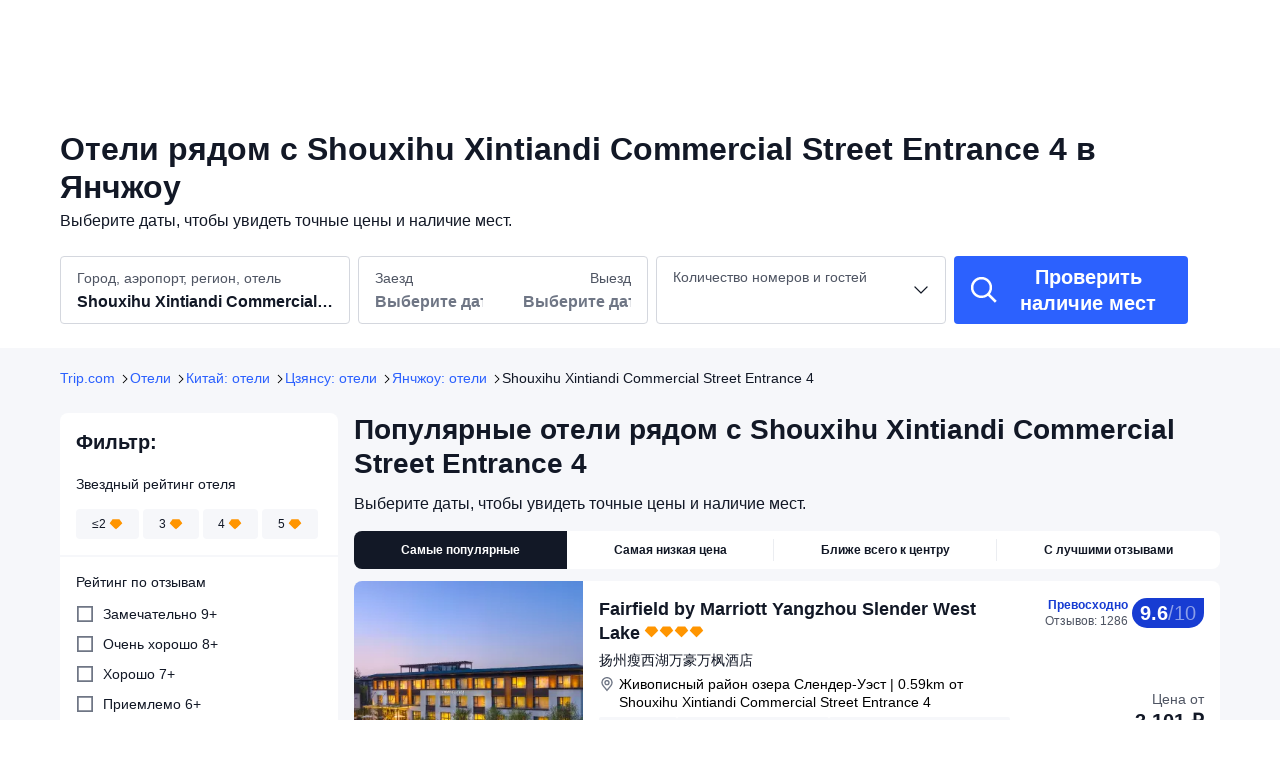

--- FILE ---
content_type: text/html; charset=utf-8
request_url: https://ru.trip.com/hotels/yangzhou-shouxihu-xintiandi-commercial-street-entrance-4/hotels-c15m3158548/
body_size: 69609
content:
<!DOCTYPE html><html lang="ru-RU" dir="ltr"><head><meta charSet="utf-8"/><meta name="viewport" content="width=device-width"/><link rel="preload" href="https://file.tripcdn.com/files/8/htl_seo/index_ru-poi-attraction_PC_0_0_35_client.js" as="script" crossorigin="anonymous"/><link rel="dns-prefetch" href="//aw-d.tripcdn.com" crossorigin="anonymous"/><link rel="dns-prefetch" href="//ak-d.tripcdn.com" crossorigin="anonymous"/><link rel="dns-prefetch" href="//file.tripcdn.com" crossorigin="anonymous"/><link rel="preconnect" href="//aw-d.tripcdn.com" crossorigin="anonymous"/><link rel="preconnect" href="//ak-d.tripcdn.com" crossorigin="anonymous"/><link rel="preconnect" href="//file.tripcdn.com" crossorigin="anonymous"/><meta http-equiv="x-dns-prefetch-control" content="on"/><meta charSet="UTF-8"/><meta name="viewport" content="width=device-width, initial-scale=1.0"/><meta name="format-detection" content="telephone=no"/><meta name="screen-orientation" content="portrait"/><meta name="apple-mobile-web-app-capable" content="yes"/><link rel="icon" href="//www.trip.com/trip.ico" sizes="any"/><link rel="shortcut icon" href="//www.trip.com/trip.ico" sizes="any"/><meta name="page-id" content="10650144562"/><link rel="canonical" href="https://ru.trip.com/hotels/yangzhou-shouxihu-xintiandi-commercial-street-entrance-4/hotels-c15m3158548/"/><link rel="alternate" href="https://www.trip.com/hotels/yangzhou-shouxihu-xintiandi-commercial-street-entrance-4/hotels-c15m3158548/" hrefLang="x-default"/><link rel="alternate" href="https://uk.trip.com/hotels/yangzhou-shouxihu-xintiandi-commercial-street-entrance-4/hotels-c15m3158548/" hrefLang="en-GB"/><link rel="alternate" href="https://hk.trip.com/hotels/yangzhou-shouxihu-xintiandi-commercial-street-entrance-4/hotels-c15m3158548/" hrefLang="zh-Hant-HK"/><link rel="alternate" href="https://kr.trip.com/hotels/yangzhou-shouxihu-xintiandi-commercial-street-entrance-4/hotels-c15m3158548/" hrefLang="ko"/><link rel="alternate" href="https://jp.trip.com/hotels/yangzhou-shouxihu-xintiandi-commercial-street-entrance-4/hotels-c15m3158548/" hrefLang="ja"/><link rel="alternate" href="https://sg.trip.com/hotels/yangzhou-shouxihu-xintiandi-commercial-street-entrance-4/hotels-c15m3158548/" hrefLang="en-SG"/><link rel="alternate" href="https://au.trip.com/hotels/yangzhou-shouxihu-xintiandi-commercial-street-entrance-4/hotels-c15m3158548/" hrefLang="en-AU"/><link rel="alternate" href="https://de.trip.com/hotels/yangzhou-shouxihu-xintiandi-commercial-street-entrance-4/hotels-c15m3158548/" hrefLang="de"/><link rel="alternate" href="https://fr.trip.com/hotels/yangzhou-shouxihu-xintiandi-commercial-street-entrance-4/hotels-c15m3158548/" hrefLang="fr"/><link rel="alternate" href="https://es.trip.com/hotels/yangzhou-shouxihu-xintiandi-commercial-street-entrance-4/hotels-c15m3158548/" hrefLang="es"/><link rel="alternate" href="https://it.trip.com/hotels/yangzhou-shouxihu-xintiandi-commercial-street-entrance-4/hotels-c15m3158548/" hrefLang="it"/><link rel="alternate" href="https://th.trip.com/hotels/yangzhou-shouxihu-xintiandi-commercial-street-entrance-4/hotels-c15m3158548/" hrefLang="th"/><link rel="alternate" href="https://id.trip.com/hotels/yangzhou-shouxihu-xintiandi-commercial-street-entrance-4/hotels-c15m3158548/" hrefLang="id"/><link rel="alternate" href="https://my.trip.com/hotels/yangzhou-shouxihu-xintiandi-commercial-street-entrance-4/hotels-c15m3158548/" hrefLang="ms"/><link rel="alternate" href="https://vn.trip.com/hotels/yangzhou-shouxihu-xintiandi-commercial-street-entrance-4/hotels-c15m3158548/" hrefLang="vi"/><link rel="alternate" href="https://tw.trip.com/hotels/yangzhou-shouxihu-xintiandi-commercial-street-entrance-4/hotels-c15m3158548/" hrefLang="zh-Hant-TW"/><link rel="alternate" href="https://us.trip.com/hotels/yangzhou-shouxihu-xintiandi-commercial-street-entrance-4/hotels-c15m3158548/" hrefLang="en-US"/><link rel="alternate" href="https://ae.trip.com/hotels/yangzhou-shouxihu-xintiandi-commercial-street-entrance-4/hotels-c15m3158548/" hrefLang="en-AE"/><script type="text/javascript" async="">window['$_bf'] = { loaded: true }
    window.UBT_BIZCONFIG = {
        isLoadFP: false,
        isLoadMarketing: false,
        isLoadRMS: false
    }
    window.hohCargo = {"locale":"ru-RU","site":"RU","currency":"RUB","lang":"ru"} </script><style type="text/css">
        #hoh-page {
            background: #f6f7fa;
        
            .mc-ft, .mc-ft_line {
                background: #f6f7fa;
            }
        }
        </style><script type="text/javascript" src="https://ak-s-cw.tripcdn.com/locale/v3/6002/ru-RU.js?etagc=86fac24603b398e7722f3059a82310b7" crossorigin="anonymous" async=""></script><link rel="preload" href="https://ak-s-cw.tripcdn.com/ares/api/cc?f=locale%2Fv3%2F6001%2Fru-RU.js%2C%2Flocale%2Fv3%2F330151%2Fru-RU.js%2C%2Flocale%2Fv3%2F330153%2Fru-RU.js%2C%2Flocale%2Fv3%2F100009239%2Fru-RU.js&amp;etagc=b3990c1370d8d66179955a1f6aef32bf" as="script"/><style type="text/css">
        #hoh-page .pc-header {
            position: absolute;
            top: 0;
            left: 0;
            right: 0;
            z-index: 100;
        }
        </style><title>Отели рядом с Shouxihu Xintiandi Commercial Street Entrance 4 в г. Янчжоу | Trip.com</title><meta name="description" content="Отели рядом в г. Янчжоу рядом с: Shouxihu Xintiandi Commercial Street Entrance 4. Читайте отзывы гостей и бронируйте по выгодным ценам прямо сейчас на Trip.com!"/><meta name="keywords" content="Shouxihu Xintiandi Commercial Street Entrance 4 отели, Янчжоу Shouxihu Xintiandi Commercial Street Entrance 4 отели, Янчжоу, отели, бронирование отеля, Trip.com"/><meta property="og:title" content="Отели рядом с Shouxihu Xintiandi Commercial Street Entrance 4 в г. Янчжоу | Trip.com"/><meta property="og:description" content="Отели рядом в г. Янчжоу рядом с: Shouxihu Xintiandi Commercial Street Entrance 4. Читайте отзывы гостей и бронируйте по выгодным ценам прямо сейчас на Trip.com!"/><meta property="og:url" content="ru.trip.com"/><meta property="og:image" content="https://ak-d.tripcdn.com/images/100e11000000rbaid8BC7.jpg"/><meta property="og:type" content="website"/><script type="application/ld+json">[{"@context":"https://schema.org","@type":"Hotel","url":"https://ru.trip.com/hotels/yangzhou-hotel-detail-113607069/fairfield-by-marriott-yangzhou-slender-west-lake/","name":"Fairfield by Marriott Yangzhou Slender West Lake","description":"Fairfield by Marriott Yangzhou Slender West Lake is located in the Slender West Lake Scenic Area, with a total construction area of ​​4,580 square meters. There are 78 well-crafted guest rooms in the hotel. The interior uses warm earth tones as the main color, and the modern design style is used to reflect the simple beauty of Fairfield, providing a variety of flexible open spaces for guests' business travel experience. Fuel up for the day and start your day right. We offer a healthy mix of delicious, fresh and free breakfast options, including Omelets, bacon,local noodles have joined our long list of morning favorites including fresh fruit, yogurt and sweet breads. Wind down a satisfying day in downtown area with an exhilarating workout in our modern fitness center. Discover refined function in stylishly appointed hotel rooms featuring contemporary essentials like the ultra-comfortable Fairfield Signature Sleep Experience. Everything you need to stay productive while on the road.","image":"https://ak-d.tripcdn.com/images/1mc5h12000cna7nad6437_R_300_225_R5.webp","address":{"@type":"PostalAddress","addressLocality":"Янчжоу","addressCountry":"Китай"},"aggregateRating":{"@type":"AggregateRating","reviewCount":1286,"ratingValue":9.6,"bestRating":10,"worstRating":0}},{"@context":"https://schema.org","@type":"Hotel","url":"https://ru.trip.com/hotels/yangzhou-hotel-detail-1502478/home-inn-business-travel-hotel/","name":"Home Inn Business & Travel Hotel (Yangzhou Slender West Lake Scenic Area Branch)","description":"Home Inn Business & Travel Hotel (Yangzhou Slender West Lake Scenic Area Branch) — один из самых новых отелей города Янчжоу. В 2023 г. в отеле был произведен ремонт. Путешественникам понравится расположение отеля: Yangzhou Railway Station находится всего в 8 км от отеля, а Аэропорт Тайчжоу — в 42 км. В окрестностях расположено много достопримечательностей, например, Qianlong Water Tour Route, Gumulan Yard Shita и Slender West Lake Scenic Area - Tourist Service Center. После осмотра достопримечательностей путешественники смогут расслабиться в отеле или прогуляться по окрестностям. Гости смогут воспользоваться парковкой, расположенной на территории отеля. Кроме того, путешественники отмечают высокий уровень обслуживания в этом отеле. Этот отель — популярный вариант для семейных поездок. ","image":"https://ak-d.tripcdn.com/images/1mc2812000exod8hyE78D_R_300_225_R5.webp","address":{"@type":"PostalAddress","addressLocality":"Янчжоу","addressCountry":"Китай"},"aggregateRating":{"@type":"AggregateRating","reviewCount":1462,"ratingValue":9.5,"bestRating":10,"worstRating":0}},{"@context":"https://schema.org","@type":"Hotel","url":"https://ru.trip.com/hotels/yangzhou-hotel-detail-469152/slender-west-lake-hot-spring-resort-yangzhou/","name":"Slender West Lake Hot Spring Resort Yangzhou","description":"Slender West Lake Hot Spring Resort Yangzhou — это отличное место для остановки во время вашего путешествия.  Slender West Lake Hot Spring Resort Yangzhou будет замечательным местом для проживания в городе Янчжоу. Yangzhou Railway Station находится на расстоянии 9 км от отеля, а Аэропорт Тайчжоу — в 39 км, благодаря чему передвижение по городу не составит труда. Гости смогут развлечься, посетив близлежащие туристические места и достопримечательности такие как Slender West Lake, Yangzhou Eight Eccentrics Memorial Hall или Slender West Lake Hot Spring Resort. Диапазон рекреационных объектов отеля гарантирует, что гости смогут отлично провести свободное время. Отель предоставляет возможность воспользоваться парковкой. Кроме того, путешественники отмечают высокий уровень обслуживания в этом отеле. Этот отель — популярный вариант для семейных поездок. ","image":"https://ak-d.tripcdn.com/images/1mc6i12000iw798t89F4B_R_300_225_R5.webp","address":{"@type":"PostalAddress","addressLocality":"Янчжоу","addressCountry":"Китай"},"aggregateRating":{"@type":"AggregateRating","reviewCount":13396,"ratingValue":9.5,"bestRating":10,"worstRating":0}},{"@context":"https://schema.org","@type":"Hotel","url":"https://ru.trip.com/hotels/yangzhou-hotel-detail-485097/yangzhou-state-guesthouse/","name":"Yangzhou State Guesthouse","description":"Yangzhou State Guesthouse подойдет путешественникам, которые хотят получше изучить город. Yangzhou State Guesthouse располагает всеми удобствами для комфортного пребывания гостей, прибывших в город Янчжоу по делам или для осмотра достопримечательностей. Yangzhou Railway Station находится на расстоянии 10 км от отеля, а Аэропорт Тайчжоу — в 38 км, благодаря чему передвижение по городу не составит труда. Если вы хотите изучить окрестности, не забудьте посетить местные достопримечательности, например, White Pagoda, Wenchang Pavilion и Slender West Lake Cruise. Диапазон рекреационных объектов отеля гарантирует, что гости смогут отлично провести свободное время. В этом отеле вы также сможете воспользоваться парковкой. Если для вас важно удобное расположение, этот отель станет отличным выбором! Этот отель — популярный вариант для семейных поездок. ","image":"https://ak-d.tripcdn.com/images/1mc1j12000lu0p3z2B41E_R_300_225_R5.webp","address":{"@type":"PostalAddress","addressLocality":"Янчжоу","addressCountry":"Китай"},"aggregateRating":{"@type":"AggregateRating","reviewCount":15955,"ratingValue":9.5,"bestRating":10,"worstRating":0}},{"@context":"https://schema.org","@type":"Hotel","url":"https://ru.trip.com/hotels/yangzhou-hotel-detail-844262/holiday-inn-express-yangzhou-city-center-by-ihg/","name":"Holiday Inn Express YANGZHOU CITY CENTER by IHG","description":"Holiday Inn Express YANGZHOU CITY CENTER by IHG подойдет путешественникам, которые хотят получше изучить город. Holiday Inn Express YANGZHOU CITY CENTER by IHG предлагает путешественникам комфортное проживание в городе Янчжоу. Yangzhou Railway Station и Аэропорт Тайчжоу удобно расположены в 9 км и 39 км соответственно. Гостям, которые хотят осмотреть достопримечательности, понравятся близлежащие Slender West Lake Scenic Area - Tourist Service Center, The Grand Canal Boat Tour и Slender West Lake. Отель предоставляет все для комфортного отдыха путешественников. В этом отеле вы также сможете воспользоваться парковкой. Кроме того, путешественники отмечают высокий уровень обслуживания в этом отеле. Гости высоко оценили этот отель как подходящий для путешествий с семьей. ","image":"https://ak-d.tripcdn.com/images/02018120008qf222eD748_R_300_225_R5.webp","address":{"@type":"PostalAddress","addressLocality":"Янчжоу","addressCountry":"Китай"},"aggregateRating":{"@type":"AggregateRating","reviewCount":5621,"ratingValue":9,"bestRating":10,"worstRating":0}},{"@context":"https://schema.org","@type":"Hotel","url":"https://ru.trip.com/hotels/yangzhou-hotel-detail-94962339/yang-zhou-shou-xi-hu-pan-hua-jian-tang-xin-chao-li/","name":"Blossom House Yangzhou Lakeside","description":" Blossom House Yangzhou Lakeside предоставляет гостям все необходимое для комфортного отдыха в городе Янчжоу. Этот отель был открыт 2022 г. Yangzhou Railway Station и Аэропорт Тайчжоу удобно расположены в 9 км и 39 км соответственно. В окрестностях расположено много достопримечательностей, например, Xiaojin Mountain, Caiyi Street и Causeway Willow Scenic Spot. После длительного дня вы сможете отдохнуть в отеле, воспользовавшись его многочисленными удобствами. Гости смогут оставить машину на территории отеля, воспользовавшись парковкой. Кроме того, путешественники отмечают высокий уровень обслуживания в этом отеле. Гости высоко оценили этот отель как подходящий для путешествий с семьей. ","image":"https://ak-d.tripcdn.com/images/0200q120009l9hqa6FDB6_R_300_225_R5.webp","address":{"@type":"PostalAddress","addressLocality":"Янчжоу","addressCountry":"Китай"},"aggregateRating":{"@type":"AggregateRating","reviewCount":6457,"ratingValue":9.8,"bestRating":10,"worstRating":0}},{"@context":"https://schema.org","@type":"Hotel","url":"https://ru.trip.com/hotels/yangzhou-hotel-detail-973561/motel-168-yangzhou-slender-west-lake/","name":"Motel Hotel (Yangzhou University Slender West Lake)","description":"Motel Hotel (Yangzhou University Slender West Lake) — это отличное место для остановки во время вашего путешествия.  Motel Hotel (Yangzhou University Slender West Lake) располагает всеми удобствами для комфортного пребывания гостей, прибывших в город Янчжоу по делам или для осмотра достопримечательностей. Yangzhou Railway Station находится на расстоянии 8 км от отеля, а Аэропорт Тайчжоу — в 42 км, благодаря чему передвижение по городу не составит труда. Многие популярные среди туристов места находятся неподалеку, например, Wuting Bridge, Xiaojin Mountain и Causeway Willow Scenic Spot. После длинного дня гости смогут отлично отдохнуть в отеле, а персонал позаботится о вашем комфорте. Гости смогут оставить машину на территории отеля, воспользовавшись парковкой. Большинство гостей отеля оценили высокие стандарты отеля и остались довольны уровнем обслуживания. Гости высоко оценили этот отель как подходящий для путешествий с семьей. ","image":"https://ak-d.tripcdn.com/images/1mc4712000imx29g62111_R_300_225_R5.webp","address":{"@type":"PostalAddress","addressLocality":"Янчжоу","addressCountry":"Китай"},"aggregateRating":{"@type":"AggregateRating","reviewCount":523,"ratingValue":9.4,"bestRating":10,"worstRating":0}},{"@context":"https://schema.org","@type":"Hotel","url":"https://ru.trip.com/hotels/yangzhou-hotel-detail-72797326/intercityhotel-yangzhou-slender-west-lake/","name":"IntercityHotel Yangzhou Slender West Lake","description":"IntercityHotel Yangzhou Slender West Lake — это отличное место для остановки во время вашего путешествия.  IntercityHotel Yangzhou Slender West Lake располагает всеми удобствами для комфортного пребывания гостей, прибывших в город Янчжоу по делам или для осмотра достопримечательностей. Рядом с отелем находится удобная транспортная развязка: Yangzhou Railway Station располагается на расстоянии 7 км от отеля, а Аэропорт Тайчжоу — в 42 км. Если вы хотите изучить окрестности, не забудьте посетить местные достопримечательности, например, Causeway Willow Scenic Spot, White Pagoda и Xiaojin Mountain. Отель предоставляет все для комфортного отдыха путешественников. Для гостей за рулем этот отель предоставляет возможность воспользоваться парковкой. Кроме того, путешественники отмечают высокий уровень обслуживания в этом отеле. Этот отель — популярный вариант для семейных поездок. ","image":"https://ak-d.tripcdn.com/images/1mc0p12000ijyv07u5ADA_R_300_225_R5.webp","address":{"@type":"PostalAddress","addressLocality":"Янчжоу","addressCountry":"Китай"},"aggregateRating":{"@type":"AggregateRating","reviewCount":4464,"ratingValue":9.7,"bestRating":10,"worstRating":0}},{"@context":"https://schema.org","@type":"Hotel","url":"https://ru.trip.com/hotels/yangzhou-hotel-detail-123595136/tu-ke-qing-ju-jiu-dian/","name":"TUKE LIGHT HOTEL (Yangzhou University Slender West Lake South Gate)","description":"","image":"https://ak-d.tripcdn.com/images/1mc3u12000g1wa7rm7E1F_R_300_225_R5.webp","address":{"@type":"PostalAddress","addressLocality":"Янчжоу","addressCountry":"Китай"},"aggregateRating":{"@type":"AggregateRating","reviewCount":234,"ratingValue":9.5,"bestRating":10,"worstRating":0}},{"@context":"https://schema.org","@type":"Hotel","url":"https://ru.trip.com/hotels/yangzhou-hotel-detail-2783181/dangui-hotel-yangzhou-slender-west-lake/","name":"Dangui Hotel (Yangzhou Slender West Lake)","description":"Dangui Hotel (Yangzhou Slender West Lake) подойдет путешественникам, которые хотят получше изучить город. Dangui Hotel (Yangzhou Slender West Lake) будет замечательным местом для проживания в городе Янчжоу. Yangzhou Railway Station находится на расстоянии 9 км от отеля, а Аэропорт Тайчжоу — в 42 км, благодаря чему передвижение по городу не составит труда. Если вы хотите изучить окрестности, не забудьте посетить местные достопримечательности, например, Twenty-four Bridge, Yangzhou Eight Eccentrics Memorial Hall и Qianlong Water Tour Route. Отель предоставляет все для комфортного отдыха путешественников. Для гостей за рулем этот отель предоставляет возможность воспользоваться парковкой. Постоянные гости отеля отмечают его удобное расположение. Этот отель — хороший выбор для семейной поездки! ","image":"https://ak-d.tripcdn.com/images/fd/hotel/g3/M00/68/E8/CggYGVXms4eAGziOAAHj-JL2aRc844_R_300_225_R5.webp","address":{"@type":"PostalAddress","addressLocality":"Янчжоу","addressCountry":"Китай"},"aggregateRating":{"@type":"AggregateRating","reviewCount":859,"ratingValue":9.3,"bestRating":10,"worstRating":0}},{"@context":"https://schema.org","@type":"Hotel","url":"https://ru.trip.com/hotels/yangzhou-hotel-detail-427815/ssaw-boutique-hotel-yangzhou/","name":"SSAW Boutique Hotel Yangzhou","description":"SSAW Boutique Hotel Yangzhou — это отличное место для остановки во время вашего путешествия.  SSAW Boutique Hotel Yangzhou будет замечательным местом для проживания в городе Янчжоу. Yangzhou Railway Station находится на расстоянии 9 км от отеля, а Аэропорт Тайчжоу — в 39 км, благодаря чему передвижение по городу не составит труда. Гостям, которые хотят осмотреть достопримечательности, понравятся близлежащие Qianlong Water Tour Route, Caiyi Street и Yangzhou Eight Eccentrics Memorial Hall. После длинного дня гости смогут отлично отдохнуть в отеле, а персонал позаботится о вашем комфорте. Гости смогут оставить машину на территории отеля, воспользовавшись парковкой. Кроме того, путешественники отмечают высокий уровень обслуживания в этом отеле. Этот отель — популярный вариант для семейных поездок. ","image":"https://ak-d.tripcdn.com/images/200o180000014r0nf9DE6_R_300_225_R5.webp","address":{"@type":"PostalAddress","addressLocality":"Янчжоу","addressCountry":"Китай"},"aggregateRating":{"@type":"AggregateRating","reviewCount":14369,"ratingValue":9.6,"bestRating":10,"worstRating":0}},{"@context":"https://schema.org","@type":"Hotel","url":"https://ru.trip.com/hotels/yangzhou-hotel-detail-374691/courtyard-by-marriott-yangzhou/","name":"Courtyard by Marriott Yangzhou","description":"Courtyard by Marriott Yangzhou подойдет путешественникам, которые хотят получше изучить город. Courtyard by Marriott Yangzhou располагает всеми удобствами для комфортного пребывания гостей, прибывших в город Янчжоу по делам или для осмотра достопримечательностей. Yangzhou Railway Station находится на расстоянии 8 км от отеля, а Аэропорт Тайчжоу — в 41 км, благодаря чему передвижение по городу не составит труда. Если вы хотите изучить окрестности, не забудьте посетить местные достопримечательности, например, Slender West Lake Hot Spring Resort, Gumulan Yard Shita и Xiaojin Mountain. После длительного дня вы сможете отдохнуть в отеле, воспользовавшись его многочисленными удобствами. Гости смогут оставить машину на территории отеля, воспользовавшись парковкой. Большинство гостей отеля оценили высокие стандарты отеля и остались довольны уровнем обслуживания. Этот отель — хороший выбор для семейной поездки! ","image":"https://ak-d.tripcdn.com/images/1mc4412000gb4y8k4BDEF_R_300_225_R5.webp","address":{"@type":"PostalAddress","addressLocality":"Янчжоу","addressCountry":"Китай"},"aggregateRating":{"@type":"AggregateRating","reviewCount":3136,"ratingValue":9.3,"bestRating":10,"worstRating":0}},{"@context":"https://schema.org","@type":"Hotel","url":"https://ru.trip.com/hotels/yangzhou-hotel-detail-50195401/jianguo-puyin-hotel/","name":"Jianguo Hidden Hotel(Yangzhou Thin West Lake)","description":"Jianguo Hidden Hotel(Yangzhou Thin West Lake) — это отличное место для остановки во время вашего путешествия.  Jianguo Hidden Hotel(Yangzhou Thin West Lake) будет замечательным местом для проживания в городе Янчжоу. Yangzhou Railway Station находится на расстоянии 8 км от отеля, а Аэропорт Тайчжоу — в 40 км, благодаря чему передвижение по городу не составит труда. В окрестностях расположено много достопримечательностей, например, The Shi Kefa Museum, Si Wang Pavilion и Geyuan Garden. После осмотра достопримечательностей путешественники смогут расслабиться в отеле или прогуляться по окрестностям. В этом отеле вы также сможете воспользоваться парковкой. Кроме того, путешественники отмечают высокий уровень обслуживания в этом отеле. Этот отель — хороший выбор для семейной поездки! ","image":"https://ak-d.tripcdn.com/images/20031a0000019w7dx58E3_R_300_225_R5.webp","address":{"@type":"PostalAddress","addressLocality":"Янчжоу","addressCountry":"Китай"},"aggregateRating":{"@type":"AggregateRating","reviewCount":1355,"ratingValue":9.5,"bestRating":10,"worstRating":0}},{"@context":"https://schema.org","@type":"Hotel","url":"https://ru.trip.com/hotels/yangzhou-hotel-detail-124306454/yangzhou-xihu-spring-hotel/","name":"Yangzhou Xihu Spring Hotel (Slender West Lake)","description":"","image":"https://ak-d.tripcdn.com/images/1mc1x12000grx9d7i73D8_R_300_225_R5.webp","address":{"@type":"PostalAddress","addressLocality":"Янчжоу","addressCountry":"Китай"},"aggregateRating":{"@type":"AggregateRating","reviewCount":284,"ratingValue":9.1,"bestRating":10,"worstRating":0}},{"@context":"https://schema.org","@type":"Hotel","url":"https://ru.trip.com/hotels/yangzhou-hotel-detail-18425019/hampton-by-hilton-slender-west-lake-yangzhou/","name":"Hampton by Hilton Slender West Lake Yangzhou","description":"Hampton by Hilton Slender West Lake Yangzhou — это отличное место для остановки во время вашего путешествия.  Hampton by Hilton Slender West Lake Yangzhou располагает всеми удобствами для комфортного пребывания гостей, прибывших в город Янчжоу по делам или для осмотра достопримечательностей. Рядом с отелем находится удобная транспортная развязка: Yangzhou Railway Station располагается на расстоянии 7 км от отеля, а Аэропорт Тайчжоу — в 42 км. Гостям, которые хотят осмотреть достопримечательности, понравятся близлежащие Xichun Pavilion, Si Wang Pavilion и Bonsai Garden. Отель предоставляет все для комфортного отдыха путешественников. Гости смогут оставить машину на территории отеля, воспользовавшись парковкой. Кроме того, путешественники отмечают высокий уровень обслуживания в этом отеле. Этот отель — хороший выбор для семейной поездки! ","image":"https://ak-d.tripcdn.com/images/1mc6512000lc4nmi002F3_R_300_225_R5.webp","address":{"@type":"PostalAddress","addressLocality":"Янчжоу","addressCountry":"Китай"},"aggregateRating":{"@type":"AggregateRating","reviewCount":6309,"ratingValue":9.6,"bestRating":10,"worstRating":0}},{"@context":"https://schema.org","@type":"Hotel","url":"https://ru.trip.com/hotels/yangzhou-hotel-detail-48584593/ramada-by-wyndham-yangzhou-slender-west-lake/","name":"Ramada By Wyndham Yangzhou Slender West Lake","description":"Ramada By Wyndham Yangzhou Slender West Lake — это отличное место для остановки во время вашего путешествия.  Ramada By Wyndham Yangzhou Slender West Lake будет замечательным местом для проживания в городе Янчжоу. Путешественники смогут легко добраться до объекта размещения, ведь Yangzhou Railway Station располагается примерно в 8 км, а Аэропорт Тайчжоу — в 40 км. Гостям, которые хотят осмотреть достопримечательности, понравятся близлежащие Diaoyutai, Former Residence of Jiang Zemin и Dongguanjie. После длинного дня гости смогут отлично отдохнуть в отеле, а персонал позаботится о вашем комфорте. Для гостей за рулем этот отель предоставляет возможность воспользоваться парковкой. По словам постояльцев, персонал отеля предоставляет отличный сервис. Гости высоко оценили этот отель как подходящий для путешествий с семьей. ","image":"https://ak-d.tripcdn.com/images/200a180000015hoiqB419_R_300_225_R5.webp","address":{"@type":"PostalAddress","addressLocality":"Янчжоу","addressCountry":"Китай"},"aggregateRating":{"@type":"AggregateRating","reviewCount":847,"ratingValue":9.1,"bestRating":10,"worstRating":0}},{"@context":"https://schema.org","@type":"Hotel","url":"https://ru.trip.com/hotels/yangzhou-hotel-detail-346298/grand-skylight-cimc-hotel-yangzhou/","name":"Grand Skylight Hotel","description":"Grand Skylight Hotel — это отличное место для остановки во время вашего путешествия.  Grand Skylight Hotel предлагает путешественникам комфортное проживание в городе Янчжоу. Yangzhou Railway Station находится на расстоянии 8 км от отеля, а Аэропорт Тайчжоу — в 43 км, благодаря чему передвижение по городу не составит труда. В окрестностях расположено много достопримечательностей, например, Twenty-four Bridge, Slender West Lake Hot Spring Resort и Xuyuan Garden. После длинного дня гости смогут отлично отдохнуть в отеле, а персонал позаботится о вашем комфорте. В этом отеле вы также сможете воспользоваться парковкой. Кроме того, путешественники отмечают высокий уровень обслуживания в этом отеле. Этот отель — популярный вариант для семейных поездок. ","image":"https://ak-d.tripcdn.com/images/200v16000000z904385E1_R_300_225_R5.webp","address":{"@type":"PostalAddress","addressLocality":"Янчжоу","addressCountry":"Китай"},"aggregateRating":{"@type":"AggregateRating","reviewCount":3651,"ratingValue":9.4,"bestRating":10,"worstRating":0}},{"@context":"https://schema.org","@type":"Hotel","url":"https://ru.trip.com/hotels/yangzhou-hotel-detail-117040735/night-mooring-at-ssaw-yangzhou-slender-west-lake-resort-hotel/","name":"Night mooring at SSAW-Yangzhou Slender West Lake Resort Hotel","description":"    Chinese gardens adhere to the principle of \" though made  by man , it looks as if created  by nature \". The construction of hotel gardens also aims to deeply integrate with the natural environment , fully following the existing elements such as terrain , water bodies ,and plants , adapting to local conditions , and ingeniously applying aesthetic principles such as symmetry , proportion ,and color . It pursues a landscape that is both varied and harmonious , with a sense of \n unity in diversity，completeness and harmony , creating a unique hotel garden landscape that is \" based on tranquility and enlivened by movement \".The water and stones blend together , stretching and \n contracting in a harmonious \n way , reminiscent of the scene described in the verse :\" At noon ,a painted boat passes under the bridge , and the fragrance of clothes and the figures of people are fleeting .\"\n    The world is bustling , with early morning thoroughfares filled with rushing vehicles and late night ferry crossings accompanied by the silent flow of water . Each journey ,\n each stop , leads to a feast \n of ten miles of spring breeze \n and a thousand years of cultural heritage ; each city ,\n each inn , offers a place to \n rest and recharge , seeking \n the direction of the journey \n in the ever - flowing stories ,\n and enjoying one ' s own art \n and distant horizons . Green \n willows line the city walls , and red flowers bloom deep in the garden ; leaning on the railing by the water , the scene is as soothing as a gentle breeze .One can quietly wait for the moon in the pavilion or count the fish by the railing , and the leisurely and comfortable slow life is found not only in the forest , springs , and wild paths ,but also in the serene and carefree atmosphere hidden in the heart of the bustling city .\n    Where will you moor tonight ?At the long or short pavilion where you meet me . Living in the city yet remaining detached ,mooring at the inn tonight .…","image":"https://ak-d.tripcdn.com/images/1mc4n12000d83vn0k11F0_R_300_225_R5.webp","address":{"@type":"PostalAddress","addressLocality":"Янчжоу","addressCountry":"Китай"},"aggregateRating":{"@type":"AggregateRating","reviewCount":2016,"ratingValue":9.8,"bestRating":10,"worstRating":0}},{"@context":"https://schema.org","@type":"Hotel","url":"https://ru.trip.com/hotels/yangzhou-hotel-detail-125768111/hidden-momo-half-foot-garden-hotel/","name":"Hidden Momo · Half Foot Garden Hotel","description":"Yinmo Yangzhou · Half-Arshen Garden Hotel: Encounter the Poetic Dwelling of Thousand-Year-Old Yangzhou \n\"Flowers bloom in March and the Yangtze River flows to Yangzhou.\" When the poetic charm of spring spreads along the canal, the Hidden Lane Half-Meter Garden Hotel invites you to step into a dream of Jiangnan that transcends time and space. The hotel is rooted in the historical and cultural district north of the Ruan Family Ancestral Hall on Yuxian Street in Guangling District, Yangzhou City. This place was once the residence of Ruan Yuan, a three-time Grand Secretary, a first-rank official, and the Viceroy of Liangjiang during the reigns of Emperors Qianlong, Jiaqing, and Daoguang of the Qing Dynasty.\n\nIn the Qing Dynasty's literary circle, there were not many people who could establish a school or a sect. Ruan Yuan from Jiangsu Province was one of them. Ruan Yuan's ancestral home was in Yizheng, Jiangsu Province. He was born in a family of officials in Yangzhou in the 29th year of Emperor Qianlong's reign. His grandfather was a military scholar and served as a general in Hunan. His father entered the imperial academy at a young age and studied \"Zuo's Spring and Autumn Annals\", becoming a master of classical prose. His mother, Lin, also came from an official family and was well-versed in poetry and literature, with good cultivation. Growing up in such a family, Ruan Yuan was influenced by his family's learning from an early age and gradually became a renowned talent in both literature and martial arts. At the age of 25, Ruan Yuan passed the imperial examination and entered the officialdom. Ruan Yuan not only held high positions but was also a staunch guardian of Yangzhou's culture. He compiled \"Jingji Zanggu\" and edited and printed \"Thirteen Classics with Commentaries and Sub-commentaries\", his cultural achievements shining like stars in Yangzhou's cultural heritage.\n\nMr. Ruan Yuan dedicated his life to cultural inheritance and academic research. The \"Jingji Zanggu\" he compiled collected the essence of ancient annotations and interpretations, providing an important basis for later generations to study classics. The \"Thirteen Classics with Commentaries and Sub-commentaries\" he edited and printed, with its rigorous academic attitude in correcting classics, became an important model for the study of classics. The \"Huangqing Jingjie\" he compiled and printed was a comprehensive collection of Qing Dynasty's research on classics. His academic philosophy of \"seeking truth from facts and not believing without evidence\" not only influenced the academic atmosphere of an era but also became a shining spiritual treasure in the Chinese cultural heritage.\n\nWhen children step into this hotel filled with historical charm, every brick under their feet and every painting on the walls tell stories of the past. Wandering through the ancient corridors, gently touching the carved window lattices, they can almost see Ruan Yuan's figure writing at his desk. Standing in front of the pavilions and terraces in the courtyard, feeling the elegance of the blue tiles and horse-head walls, the aesthetic genes of traditional culture are quietly integrated into their cognition.\n\nThe hotel has carefully designed nearly a hundred guest rooms, retaining the charm of ancient architecture while integrating intelligent technology. Double-layer vacuum glass windows block out the noise, and voice assistants and electric curtains create a comfortable and convenient living environment for children. The hotel's garden-like design, with its well-arranged pavilions and lush greenery, is a natural classroom for children to explore nature and stimulate their imagination. Here, children can listen to the birds singing in the morning, observe the growth of plants, and gaze at the stars at night, feeling the vastness of the universe. In this way, they develop a love for nature and an exploratory spirit unconsciously.\n\nIn addition, the hotel's superior location provides convenience for children's cultural studies. The Renfengli Ancient Street to the east, with its thousand-year-old market life and intangible cultural heritage skills, the nearby Wenchang Pavilion and Siwang Pavilion, which carry the city's memories, and the scenic spots such as Slender West Lake, He Garden, and Ge Garden within a 10-minute drive, perfectly blend the exquisite elegance of Jiangnan gardens with historical stories. Parents can take their children to visit these cultural sites along Ruan Yuan's footsteps, taste traditional delicacies in Dongguan Ancient Street, learn about commercial civilization in salt merchant residences, and appreciate the wisdom of ancient garden design in the gardens, making the knowledge in textbooks come alive.\n\nWhen young entrepreneurs and professionals step into this renovated ancestral home hotel, it's as if they have traveled through time to have a spiritual dialogue with this great man. The 11 independent ancient-style courtyards, with their black tiles and grey walls, exude the weight of history. The carved beams and painted pillars are engraved with the accumulation of culture. Wandering through them, the overhanging eaves and brackets above seem to reflect Ruan Yuan's broad vision; the winding corridors and paths beneath are like his wisdom in navigating complex situations. \nEach guest room in the hotel seamlessly blends traditional aesthetics with modern intelligence. Double-layer vacuum glass windows insulate you from the outside world, creating a quiet space for reflection; the entire house is equipped with smart devices, from voice assistants to smart bathrooms, empowering an efficient lifestyle with technology. And when you open the window, the pavilions, waterside terraces, blooming flowers and lush trees in the courtyard instantly transport you back to the era of scholars and literati discussing poetry and philosophy, allowing you to find a peaceful haven for your soul on the bustling path of striving, and gain clarity on your career direction through contemplation. \nThe hotel's prime location offers a fertile ground for inspiration and creativity among the younger generation of strivers. To the east lies the bustling Renfengli Ancient Street, where traditional craftsmanship and modern creativity blend harmoniously. To the west is the bustling Wenchang Baihui, where commercial vitality and cultural heritage complement each other. Historical landmarks such as Wenchang Pavilion and Siwangting, within walking distance, bear witness to the thousand-year-old rise and fall of Yangzhou. Within a 10-minute drive are the Slender West Lake, He Garden, and Ge Garden, showcasing the ingenious garden-making wisdom and life philosophy of the ancients. These cultural treasures are like mirrors, reflecting the boundless possibilities of innovative thinking and inspiring you to break conventions and innovate in your career development. \nLiving in the former residence of Ruan Yuan, you will be immersed in the atmospher","image":"https://ak-d.tripcdn.com/images/0202312000hzj9xxsDA8A_R_300_225_R5.webp","address":{"@type":"PostalAddress","addressLocality":"Янчжоу","addressCountry":"Китай"},"aggregateRating":{"@type":"AggregateRating","reviewCount":418,"ratingValue":9.4,"bestRating":10,"worstRating":0}},{"@context":"https://schema.org","@type":"Hotel","url":"https://ru.trip.com/hotels/yangzhou-hotel-detail-29584475/cimc-jingying-executive-apartments/","name":"Slender West Lake Zhongji Executive Apartments","description":"Slender West Lake Zhongji Executive Apartments подойдет путешественникам, которые хотят получше изучить город. Slender West Lake Zhongji Executive Apartments предлагает путешественникам комфортное проживание в городе Янчжоу. Yangzhou Railway Station и Аэропорт Тайчжоу удобно расположены в 8 км и 40 км соответственно. Многие популярные среди туристов места находятся неподалеку, например, Xuyuan Garden, White Pagoda и Slender West Lake Cruise. Диапазон рекреационных объектов отеля гарантирует, что гости смогут отлично провести свободное время. Для гостей за рулем этот отель предоставляет возможность воспользоваться парковкой. Кроме того, путешественники отмечают высокий уровень обслуживания в этом отеле. Гости высоко оценили этот отель как подходящий для путешествий с семьей. ","image":"https://ak-d.tripcdn.com/images/1mc0112000bli7qy87A38_R_300_225_R5.webp","address":{"@type":"PostalAddress","addressLocality":"Янчжоу","addressCountry":"Китай"},"aggregateRating":{"@type":"AggregateRating","reviewCount":1644,"ratingValue":9.6,"bestRating":10,"worstRating":0}}]</script><script type="application/ld+json">{"@context":"https://schema.org","@type":"DataFeedItem","name":"update","dateModified":"21 января 2026 г."}</script><script type="application/ld+json">{"@context":"https://schema.org","@type":"FAQPage","mainEntity":[{"@type":"Question","name":"Какова средняя стоимость отеля в Янчжоу на эти выходные?","acceptedAnswer":{"@type":"Answer","text":"Согласно данным Trip.com за последние 12 месяцев, средняя стоимость 3-звездочного отеля в Янчжоу на эти выходные составляет 6 263 ₽ за ночь. Для 4-звездочного отеля средняя цена равна 7 562 ₽ за ночь. Если вы ищете роскошный отдых, то 5-звездочные отели в Янчжоу в эти выходные обычно стоят 12 353 ₽ за ночь."}},{"@type":"Question","name":"Сколько стоят отели в Янчжоу за ночь в будние дни?","acceptedAnswer":{"@type":"Answer","text":"Согласно последним данным Trip.com за 12 месяцев, средняя цена 3-звездочного отеля в Янчжоу в будние дни составляет 5 468 ₽ за ночь. За 4-звездочный отель придется заплатить около 6 826 ₽ за ночь. Если вы ищете роскошный отдых, 5-звездочные отели в Янчжоу обычно стоят 11 388 ₽ за ночь в будние дни."}},{"@type":"Question","name":"Где лучше всего остановиться в Янчжоу?","acceptedAnswer":{"@type":"Answer","text":"Некоторые из лучших мест для проживания в Янчжоу находятся рядом с популярными достопримечательностями, такими как <a href=\"https://ru.trip.com/hotels/yangzhou-slender-west-lake/hotels-c15m9092218/\">Slender West Lake</a>, <a href=\"https://ru.trip.com/hotels/yangzhou-dongguan-street-historic-block/hotels-c15m4191627/\">Dongguanjie</a> и <a href=\"https://ru.trip.com/hotels/yangzhou-ge-garden/hotels-c15m4191594/\">Geyuan Garden</a>, что обеспечивает легкий доступ к основным интересным местам и инфраструктуре."}},{"@type":"Question","name":"Какие лучшие отели для пар в Янчжоу?","acceptedAnswer":{"@type":"Answer","text":"Пары, посещающие Янчжоу, высоко оценили  <a href=\"https://ru.trip.com/hotels/yangzhou-hotel-detail-6513471/mercure-hotel-yangzhou-dongguan-street/\">Mercure Hotel (Yangzhou Dongguan Street) (от 1 772 ₽)</a>. Другие популярные варианты для пар в Янчжоу — <a href=\"https://ru.trip.com/hotels/yangzhou-hotel-detail-427815/ssaw-boutique-hotel-yangzhou/\">SSAW Boutique Hotel Yangzhou (от 2 770 ₽)</a> и <a href=\"https://ru.trip.com/hotels/yangzhou-hotel-detail-469152/slender-west-lake-hot-spring-resort-yangzhou/\">Slender West Lake Hot Spring Resort Yangzhou (от 4 853 ₽)</a>."}},{"@type":"Question","name":"Где лучше всего остановиться в Янчжоу?","acceptedAnswer":{"@type":"Answer","text":"Семьи, посещающие Янчжоу, часто выбирают <a href=\"https://ru.trip.com/hotels/yangzhou-hotel-detail-6027828/founder-international-hotel/\">Founder International Hotel (от 1 994 ₽)</a>, <a href=\"https://ru.trip.com/hotels/yangzhou-hotel-detail-6513471/mercure-hotel-yangzhou-dongguan-street/\">Mercure Hotel (Yangzhou Dongguan Street) (от 1 772 ₽)</a> и <a href=\"https://ru.trip.com/hotels/yangzhou-hotel-detail-50195401/jianguo-puyin-hotel/\">Jianguo Hidden Hotel(Yangzhou Thin West Lake) (от 1 551 ₽)</a>, которые известны своими удобствами для семейного отдыха, такими как просторные семейные номера и услуги для детей."}},{"@type":"Question","name":"Какие лучшие отели в Янчжоу находятся рядом с Slender West Lake?","acceptedAnswer":{"@type":"Answer","text":"В число лучших отелей в Янчжоу рядом с Slender West Lake входят <a href=\"https://ru.trip.com/hotels/yangzhou-hotel-detail-113607069/fairfield-by-marriott-yangzhou-slender-west-lake/\">Fairfield by Marriott Yangzhou Slender West Lake (от 3 523 ₽)</a>, <a href=\"https://ru.trip.com/hotels/yangzhou-hotel-detail-346298/grand-skylight-cimc-hotel-yangzhou/\">Grand Skylight Hotel (от 2 083 ₽)</a> и <a href=\"https://ru.trip.com/hotels/yangzhou-hotel-detail-72797326/intercityhotel-yangzhou-slender-west-lake/\">IntercityHotel Yangzhou Slender West Lake (от 2 980 ₽)</a>. От них легко добраться до Slender West Lake, поэтому они идеально подходят для гостей, желающих осмотреть этот район."}},{"@type":"Question","name":"Какие отели в городе Янчжоу считаются лучшими для проживания?","acceptedAnswer":{"@type":"Answer","text":"В г. Янчжоу есть много популярных отелей. Путешествуете ли вы по делам или собираетесь в отпуск, <a href=\"https://ru.trip.com/hotels/yangzhou-hotel-detail-6027828/founder-international-hotel/\"> Founder International Hotel (от 1 994 ₽)</a>, <a href=\"https://ru.trip.com/hotels/yangzhou-hotel-detail-6513471/mercure-hotel-yangzhou-dongguan-street/\"> Mercure Hotel (Yangzhou Dongguan Street) (от 1 772 ₽)</a> и <a href=\"https://ru.trip.com/hotels/yangzhou-hotel-detail-50195401/jianguo-puyin-hotel/\"> Jianguo Hidden Hotel(Yangzhou Thin West Lake) (от 1 551 ₽)</a> — рекомендуемые варианты. "}},{"@type":"Question","name":"Янчжоу — в каких отелях здесь можно останавливаться с домашними животными?","acceptedAnswer":{"@type":"Answer","text":"В <a href=\"https://ru.trip.com/hotels/yangzhou-hotel-detail-2299519/xiong-du-hotel/\">Xiong Du Garden Hotel (от 886 ₽)</a>, <a href=\"https://ru.trip.com/hotels/yangzhou-hotel-detail-125761453/shuizhuju-small-qinhuai-hotel/\">Shuizhuju Small Qinhuai Hotel (Yangzhou Geyuan Dongguan Street) (от 698 ₽)</a> и <a href=\"https://ru.trip.com/hotels/yangzhou-hotel-detail-54267086/yang-zhou-bei-liu-cao-tang-ke-zhan/\">North Willow Cottage B&B (от 1 418 ₽)</a> можно останавливаться с домашними животными.  Возьмите питомцев с собой в путешествие!"}},{"@type":"Question","name":"Янчжоу — в каких отелях здесь есть спа-центры, которые стоит посетить?","acceptedAnswer":{"@type":"Answer","text":"Устали после путешествия? В <a href=\"https://ru.trip.com/hotels/yangzhou-hotel-detail-6027828/founder-international-hotel/\">Founder International Hotel (от 1 994 ₽)</a>, <a href=\"https://ru.trip.com/hotels/yangzhou-hotel-detail-469152/slender-west-lake-hot-spring-resort-yangzhou/\">Slender West Lake Hot Spring Resort Yangzhou (от 4 853 ₽)</a> и <a href=\"https://ru.trip.com/hotels/gaoyou-hotel-detail-70517097/li-feng-jiu-dian/\">Gao You Lifeng Hotel (от 1 085 ₽)</a> предлагаются спа-услуги с высокой оценкой по отзывам. "}},{"@type":"Question","name":"Янчжоу — в каких отелях здесь есть горячие источники?","acceptedAnswer":{"@type":"Answer","text":"Хотите посетить горячие источники в своем отеле? В <a href=\"https://ru.trip.com/hotels/yangzhou-hotel-detail-28710029/yangzhou-seclusive-life-hot-spring-resort/\"Yangzhou Seclusive Life Hot Spring Resort (от 5 540 ₽)</a>, <a href=\"https://ru.trip.com/hotels/yangzhou-hotel-detail-469152/slender-west-lake-hot-spring-resort-yangzhou/\"Slender West Lake Hot Spring Resort Yangzhou (от 4 853 ₽)</a> и <a href=\"https://ru.trip.com/hotels/yangzhou-hotel-detail-2862187/yangzhou-welcome-hotel/\"Yangzhou Welcome Hotel (Building 11) (от 5 540 ₽)</a> есть горячие источники.  Бронируйте сейчас!"}},{"@type":"Question","name":"Янчжоу — в каких отелях здесь есть бассейны?","acceptedAnswer":{"@type":"Answer","text":"В <a href=\"https://ru.trip.com/hotels/yangzhou-hotel-detail-6027828/founder-international-hotel/\">Founder International Hotel (от 1 994 ₽)</a>, <a href=\"https://ru.trip.com/hotels/yangzhou-hotel-detail-485097/yangzhou-state-guesthouse/\">Yangzhou State Guesthouse (от 4 432 ₽)</a> и <a href=\"https://ru.trip.com/hotels/yangzhou-hotel-detail-418097/shangri-la-hotel-yangzhou/\">Shangri-La Hotel Yangzhou (от 5 927 ₽)</a> есть бассейны.  Остановитесь в любом из этих отелей, чтобы поплавать!"}},{"@type":"Question","name":"В каких отелях города Янчжоу подают лучший завтрак?","acceptedAnswer":{"@type":"Answer","text":"<a href=\"https://ru.trip.com/hotels/yangzhou-hotel-detail-6027828/founder-international-hotel/\">Founder International Hotel (от 1 994 ₽)</a>,<a href=\"https://ru.trip.com/hotels/yangzhou-hotel-detail-6513471/mercure-hotel-yangzhou-dongguan-street/\">Mercure Hotel (Yangzhou Dongguan Street) (от 1 772 ₽)</a> и <a href=\"https://ru.trip.com/hotels/yangzhou-hotel-detail-485097/yangzhou-state-guesthouse/\">Yangzhou State Guesthouse (от 4 432 ₽)</a> предлагается завтрак высокого качества.  Начните день со вкусного завтрака!"}},{"@type":"Question","name":"Какие предложения на отели доступны в городе Янчжоу?","acceptedAnswer":{"@type":"Answer","text":"Trip.com предлагает различные акции и скидки для пользователей круглый год. Вы можете посмотреть <a href=\"https://ru.trip.com/sale/deals/\">страницу спецпредложений</a>, чтобы узнать, какие акции доступны на Trip.com."}}]}</script><style type="text/css">@keyframes rcToolTipZoomIn{0%{opacity:0;transform:scale(0);transform-origin:50% 50%}to{opacity:1;transform:scale(1);transform-origin:50% 50%}}@keyframes rcToolTipZoomOut{0%{opacity:1;transform:scale(1);transform-origin:50% 50%}to{opacity:0;transform:scale(0);transform-origin:50% 50%}}@keyframes breathe{0%,to{opacity:1}50%{opacity:.3}}#__next,.stick-container,.template-container{position:relative}body,html{font-weight:400;height:100%;width:100%}body{-webkit-text-size-adjust:100%;-webkit-tap-highlight-color:transparent;-webkit-font-smoothing:antialiased;-webkit-touch-callout:none;-webkit-overflow-scrolling:touch;overflow-x:hidden;overflow-y:auto}html body{font:12px/1.5 Trip Geom,BlinkMacSystemFont,-apple-system,Roboto,Helvetica,Arial,sans-serif}html[lang=zh-HK] body,html[lang=zh-TW] body{font-family:Trip Geom,Microsoft Jhenghei,PingFang HK,STHeitiTC-Light,tahoma,arial,sans-serif}html[lang=ko-KR] body{font-family:Trip Geom,나눔바른고딕,Nanum Barun Gothic,나눔 고딕,Nanum Gothic,맑은 고딕,Malgun Gothic,돋움,dotum,tahoma,arial,sans-serif}html[lang=ja-JP] body{font-family:Trip Geom,SF Pro JP,Hiragino Kaku Gothic Pro,ヒラギノ角ゴ Pro W3,Meiryo UI,Meiryo,MS PGothic,Helvetica,Osaka,Tahoma,Arial,sans-serif}html[lang=vi-VN] body{font-family:BlinkMacSystemFont,-apple-system,Roboto,Helvetica,Arial,sans-serif}#__next{flex:1 1 auto;height:100%}body,h1,h2,h3,h4,h5,h6,li,p,ul{margin:0}img{border:0}dfn,i{font-style:normal}dfn,em,i{font-weight:400}li,ul{list-style:none;padding:0}input,textarea{outline:0}textarea{overflow:auto;resize:none}button{-webkit-user-select:none}button:focus,input:focus,select:focus,textarea:focus{outline:0}a,a.disabled:hover{cursor:pointer;-webkit-text-decoration:none;text-decoration:none}a.disabled:hover{cursor:default}em{font-style:inherit}.pc-header li.mc-hd__nav-item.mc-hd__fold a.mc-hd__fold-icon,.tcp-modal-con *{box-sizing:content-box}button,input,select,textarea{font-family:inherit}.sticky{position:sticky}.static{position:static}.before\:absolute::before{position:absolute}.after\:relative::after{position:relative}.before\:bottom-0::before{bottom:0}[dir=ltr] .before\:left-0::before{left:0}[dir=ltr] .before\:right-0::before,[dir=ltr] .details summary::after,[dir=rtl] .before\:left-0::before{right:0}[dir=rtl] .before\:right-0::before,[dir=rtl] .details summary::after{left:0}.before\:top-0::before{top:0}.before\:m-auto::before{margin:auto}[dir=ltr] .m-l-5px,[dir=ltr] .ml-5px{margin-left:5px}[dir=rtl] .m-l-5px,[dir=rtl] .ml-5px{margin-right:5px}.\[\&\>div\:nth-child\(3\)\]\:hover\:block:hover>div:nth-child(3),.after\:block::after,.block{display:block}.h-10px{height:10px}.before\:h-0::before{height:0}.before\:w-0::before{width:0}.after\:h-10px::after{height:10px}.after\:w-10px::after{width:10px}.after\:shrink-0::after{flex-shrink:0}.\[\&\>i\:\:before\]\:hover\:rotate-180:hover>i::before{--un-rotate-x:0;--un-rotate-y:0;--un-rotate-z:0;--un-rotate:180deg;transform:translateX(var(--un-translate-x)) translateY(var(--un-translate-y)) translateZ(var(--un-translate-z)) rotate(var(--un-rotate)) rotateX(var(--un-rotate-x)) rotateY(var(--un-rotate-y)) rotate(var(--un-rotate-z)) skewX(var(--un-skew-x)) skewY(var(--un-skew-y)) scaleX(var(--un-scale-x)) scaleY(var(--un-scale-y)) scaleZ(var(--un-scale-z))}.gap-5px{gap:5px}[dir=ltr] .before\:b-l-7px::before{border-left-width:7px}[dir=ltr] .before\:b-r-7px::before,[dir=rtl] .before\:b-l-7px::before{border-right-width:7px}[dir=rtl] .before\:b-r-7px::before{border-left-width:7px}.before\:b-t-7px::before{border-top-width:7px}[dir=ltr] .before\:b-l-transparent::before{border-left-color:transparent}[dir=ltr] .before\:b-r-transparent::before,[dir=rtl] .before\:b-l-transparent::before{border-right-color:transparent}[dir=rtl] .before\:b-r-transparent::before{border-left-color:transparent}.before\:b-t-\#2c61fe::before{--un-border-opacity:1;--un-border-top-opacity:var(--un-border-opacity);border-top-color:rgba(44,97,254,var(--un-border-top-opacity))}[dir=ltr] .before\:b-l-solid::before{border-left-style:solid}[dir=ltr] .before\:b-r-solid::before,[dir=rtl] .before\:b-l-solid::before{border-right-style:solid}[dir=rtl] .before\:b-r-solid::before{border-left-style:solid}.before\:b-t-solid::before{border-top-style:solid}.bg-\[\#fff\]{--un-bg-opacity:1;background-color:rgba(255,255,255,var(--un-bg-opacity))}.hover\:bg-\[\#64a6ff\]:hover{--un-bg-opacity:1;background-color:rgba(100,166,255,var(--un-bg-opacity))}.p-10px{padding:10px}.v-middle{vertical-align:middle}.tracking-0px{letter-spacing:0}.text-\[\#121826\],.text-\[\#2c61fe\]{--un-text-opacity:1;color:rgba(18,24,38,var(--un-text-opacity))}.text-\[\#2c61fe\]{color:rgba(44,97,254,var(--un-text-opacity))}.hover\:text-\[\#fff\]:hover{--un-text-opacity:1;color:rgba(255,255,255,var(--un-text-opacity))}.hover\:decoration-underline:hover{text-decoration-line:underline}.hover\:decoration-none:hover{-webkit-text-decoration:none;text-decoration:none}.before\:transition-all::before{transition-duration:150ms;transition-property:all;transition-timing-function:cubic-bezier(.4,0,.2,1)}.before\:transition-duration-0\.3s::before{transition-duration:.3s}.before\:transition-ease::before{transition-timing-function:cubic-bezier(.4,0,.2,1)}.before\:content-empty::before{content:""}.mt-0{margin-top:0}.c-calendar-month__festival li{position:relative}.h-54px{height:54px}.min-h-54px{min-height:54px}.border-b{border-bottom-width:1px}.b-\#ebedf1{--un-border-opacity:1;border-color:rgba(235,237,241,var(--un-border-opacity))}.border-b-\#d4d7de{--un-border-opacity:1;--un-border-bottom-opacity:var(--un-border-opacity);border-bottom-color:rgba(212,215,222,var(--un-border-bottom-opacity))}.border-b-solid{border-bottom-style:solid}.px-0{padding-left:0;padding-right:0}.px-24{padding-left:24px;padding-right:24px}.details{list-style:none;margin:0;padding:0}.details summary::marker{content:"";display:none}.details summary::-webkit-details-marker{content:"";display:none}.details summary::after,.details[open] summary::after{content:"";height:20px;position:absolute;width:20px;fill:#121826;background:url('data:image/svg+xml;utf8,<svg xmlns="http://www.w3.org/2000/svg" viewBox="0 0 32 32"><path d="M16 20 4 8l-2 2 14 14 14-14-2-2z"/></svg>')no-repeat 50%}[dir=ltr] .details[open] summary::after{right:0;transform:rotate(180deg)}[dir=rtl] .details[open] summary::after{left:0;transform:rotate(-180deg)}.grid-cols-3{grid-template-columns:repeat(3,minmax(0,1fr))}.mb-64px{margin-bottom:64px}.max-h-289px{max-height:289px}.max-w-full{max-width:100%}.c-calendar-month__week td.is-allow-hover:hover{cursor:pointer}.overflow-x-auto{overflow-x:auto}.break-words{word-wrap:break-word}.b-0{border-width:0}.b-1{border-width:1px}.b-color-\#ebedf1{--un-border-opacity:1;border-color:rgba(235,237,241,var(--un-border-opacity))}.b-solid{border-style:solid}[dir=ltr] .p-r-16px{padding-right:16px}[dir=rtl] .p-r-16px{padding-left:16px}.font-normal{font-weight:400}.text-\#121826{--un-text-opacity:1;color:rgba(18,24,38,var(--un-text-opacity))}.hover\:color-\#2c61fe:hover{--un-text-opacity:1;color:rgba(44,97,254,var(--un-text-opacity))}.decoration-none{-webkit-text-decoration:none;text-decoration:none}.rd-8{border-radius:8px}.gap-16{gap:16px}[dir=ltr] .mr-8{margin-right:8px}[dir=rtl] .mr-8{margin-left:8px}.px-16{padding-left:16px;padding-right:16px}.py-8{padding-bottom:8px;padding-top:8px}[dir=ltr] .last\:mr-0:last-child{margin-right:0}[dir=rtl] .last\:mr-0:last-child{margin-left:0}.p-16{padding:16px}.bg-\#0f294d{background-color:#0f294d}.rc-tooltip.rc-tooltip-zoom-appear,.rc-tooltip.rc-tooltip-zoom-enter{opacity:0}.rc-tooltip.rc-tooltip-zoom-enter,.rc-tooltip.rc-tooltip-zoom-leave{display:block}.rc-tooltip-zoom-appear,.rc-tooltip-zoom-enter,.rc-tooltip-zoom-leave{animation-duration:.3s;animation-fill-mode:both;animation-play-state:paused}.rc-tooltip-zoom-appear,.rc-tooltip-zoom-enter{animation-timing-function:cubic-bezier(.18,.89,.32,1.28);opacity:0}.rc-tooltip-zoom-leave{animation-timing-function:cubic-bezier(.6,-.3,.74,.05)}.rc-tooltip-zoom-appear.rc-tooltip-zoom-appear-active,.rc-tooltip-zoom-enter.rc-tooltip-zoom-enter-active{animation-name:rcToolTipZoomIn;animation-play-state:running}.rc-tooltip-zoom-leave.rc-tooltip-zoom-leave-active{animation-name:rcToolTipZoomOut;animation-play-state:running}.rc-tooltip{background-color:rgba(0,0,0,.05);display:block;font-size:12px;line-height:1.5;opacity:.9;padding:1px;position:absolute;visibility:visible;z-index:1070}.rc-tooltip-hidden{display:none}.rc-tooltip-inner{background-color:#fff;border:1px solid #b1b1b1;border-radius:3px;color:#333;min-height:34px;padding:8px 10px;text-align:left;-webkit-text-decoration:none;text-decoration:none}.rc-tooltip-arrow,.rc-tooltip-arrow-inner{border-color:transparent;border-style:solid;height:0;position:absolute;width:0}.rc-tooltip-placement-top .rc-tooltip-arrow,.rc-tooltip-placement-topLeft .rc-tooltip-arrow,.rc-tooltip-placement-topRight .rc-tooltip-arrow{border-top-color:#b1b1b1;border-width:6px 6px 0;margin-left:-6px;transform:translate(-50%,5px)}.rc-tooltip-placement-top .rc-tooltip-arrow-inner,.rc-tooltip-placement-topLeft .rc-tooltip-arrow-inner,.rc-tooltip-placement-topRight .rc-tooltip-arrow-inner{border-top-color:#fff;border-width:6px 6px 0;bottom:1px;margin-left:-6px}.rc-tooltip-placement-top .rc-tooltip-arrow{left:50%}.rc-tooltip-placement-topLeft .rc-tooltip-arrow{left:15%}.rc-tooltip-placement-topRight .rc-tooltip-arrow{right:15%}.rc-tooltip-placement-right .rc-tooltip-arrow,.rc-tooltip-placement-rightBottom .rc-tooltip-arrow{margin-top:-6px}.rc-tooltip-placement-right .rc-tooltip-arrow,.rc-tooltip-placement-rightBottom .rc-tooltip-arrow,.rc-tooltip-placement-rightTop .rc-tooltip-arrow{border-right-color:#b1b1b1;border-width:6px 6px 6px 0;left:-5px;transform:translateX(calc(-100% + 1px))}.rc-tooltip-placement-right .rc-tooltip-arrow-inner,.rc-tooltip-placement-rightBottom .rc-tooltip-arrow-inner,.rc-tooltip-placement-rightTop .rc-tooltip-arrow-inner{border-right-color:#fff;border-width:6px 6px 6px 0;left:1px;margin-top:-6px}.rc-tooltip-placement-right .rc-tooltip-arrow{top:50%}.rc-tooltip-placement-rightTop .rc-tooltip-arrow{margin-top:0;top:15%}.rc-tooltip-placement-rightBottom .rc-tooltip-arrow{bottom:15%}.rc-tooltip-placement-left .rc-tooltip-arrow,.rc-tooltip-placement-leftBottom .rc-tooltip-arrow{margin-top:-6px}.rc-tooltip-placement-left .rc-tooltip-arrow,.rc-tooltip-placement-leftBottom .rc-tooltip-arrow,.rc-tooltip-placement-leftTop .rc-tooltip-arrow{border-left-color:#b1b1b1;border-width:6px 0 6px 6px;right:-5px;transform:translateX(calc(100% - 1px))}.rc-tooltip-placement-left .rc-tooltip-arrow-inner,.rc-tooltip-placement-leftBottom .rc-tooltip-arrow-inner,.rc-tooltip-placement-leftTop .rc-tooltip-arrow-inner{border-left-color:#fff;border-width:6px 0 6px 6px;margin-top:-6px;right:1px}.rc-tooltip-placement-left .rc-tooltip-arrow{top:50%}.rc-tooltip-placement-leftTop .rc-tooltip-arrow{margin-top:0;top:15%}.rc-tooltip-placement-leftBottom .rc-tooltip-arrow{bottom:15%}.rc-tooltip-placement-bottom .rc-tooltip-arrow,.rc-tooltip-placement-bottomLeft .rc-tooltip-arrow,.rc-tooltip-placement-bottomRight .rc-tooltip-arrow{border-bottom-color:#b1b1b1;border-width:0 6px 6px;margin-left:-6px;transform:translate(-50%,-5px)}.rc-tooltip-placement-bottom .rc-tooltip-arrow-inner,.rc-tooltip-placement-bottomLeft .rc-tooltip-arrow-inner,.rc-tooltip-placement-bottomRight .rc-tooltip-arrow-inner{border-bottom-color:#fff;border-width:0 6px 6px;margin-left:-6px;top:1px}.rc-tooltip-placement-bottom .rc-tooltip-arrow{left:50%}.rc-tooltip-placement-bottomLeft .rc-tooltip-arrow{left:15%}.rc-tooltip-placement-bottomRight .rc-tooltip-arrow{right:15%}.c-calendar-icon-dot{background-color:var(--smtcColorTextTertiary,#ff6f00);border-radius:50%;display:inline-block;height:4px;position:absolute;right:50%;top:8px;transform:translateX(50%);width:4px}.c-calendar-icon-dot.custom{position:static;-webkit-margin-end:8px;margin-right:8px;transform:none}.c-calendar-month{flex:1 1;-webkit-margin-end:24px;margin-right:24px}.c-calendar-month:nth-of-type(2){-webkit-margin-end:0;margin-right:0}.c-calendar-month__title{padding:16px 0 12px}.c-calendar-month__title h2{color:var(--smtcColorTextPrimary,#0f294d);font-size:var(--smtcFontSizeTitle2,16px);font-weight:var(--coreFontWeightBold,700);letter-spacing:0;line-height:var(--smtcLineHeightTitle2,24px);text-align:center}.c-calendar-month__week-head{color:var(--smtcColorTextPrimary,#0f294d);font-size:var(--smtcFontSizeCaption,12px);font-weight:var(--coreFontWeightRegular,400);line-height:var(--smtcLineHeightCaption,14px);margin-bottom:10px}.c-calendar-month__week-head tr{display:flex;flex-direction:row;justify-content:space-around}.c-calendar-month__week-head th{flex:1 1;text-align:center}.c-calendar-month__days{font-size:var(--smtcFontSizeTitle3,14px);margin-bottom:5px}.c-calendar-month__week{flex-direction:row;list-style:none;margin:0;padding:0;text-align:center;display:flex;justify-content:center}.c-calendar-month__week td{display:flex;justify-content:center;color:var(--smtcColorTextPrimary,#0f294d);font-size:var(--smtcFontSizeTitle3,14px);height:48px;line-height:var(--smtcLineHeightTitle3,18px);position:relative;width:48px;box-sizing:border-box;flex-direction:column}.c-calendar-month__week td[data-focused]{z-index:999}.c-calendar-month__week td .tipWrapper{display:flex;flex-direction:column;height:100%}.c-calendar-month__week td .day,.c-calendar-month__week td .price,.c-calendar-month__week td .tipWrapper{align-items:center;justify-content:center;width:100%}.c-calendar-month__week td .day,.c-calendar-month__week td .price{display:block;display:flex;font-size:var(--smtcFontSizeTitle3,14px);height:16px;line-height:var(--smtcLineHeightTitle3,18px);text-align:center}.c-calendar-month__week td .day .leftSlot,.c-calendar-month__week td .price .leftSlot{display:inline-flex;text-align:center;align-items:center;justify-content:center;-webkit-margin-end:2px;margin-right:2px}.c-calendar-month__week td .slot{bottom:9px;left:50%;position:absolute;transform:translateX(-50%)}.c-calendar-month__week td .day{font-weight:var(--coreFontWeightBold,700)}.c-calendar-month__week td .price{color:var(--smtcColorTextSecondary,#455873);font-size:var(--smtcFontSizeCaption,12px);max-width:44px;overflow:hidden;text-overflow:ellipsis;white-space:nowrap;align-self:center}.c-calendar-month__week td.is-allow-hover:not(.is-selected):hover{background-color:var(--smtcColorBgBrandTintedHigh,rgba(50,100,255,.08));border-radius:4px}.c-calendar-month__week td.is-disable{color:var(--smtcColorTextDisabled,#acb4bf);cursor:inherit}.c-calendar-month__week td.is-in-range{background-color:var(--smtcColorBgBrandTintedHigh,rgba(50,100,255,.08))}.c-calendar-month__week td.is-in-range.is-allow-hover:not(.is-selected):hover{background-color:var(--compSearchBoxCalendarHighlight,rgba(50,100,255,.16));border-radius:0}.c-calendar-month__week td.has-price .c-calendar-icon-dot{transform:translate(50%,-4px)}.c-calendar-month__week td.has-bg:not(.is-in-range){padding:1px}.c-calendar-month__week td.has-bg:not(.is-in-range) .tipWrapper{border-radius:4px}.c-calendar-month__week td.has-bg:not(.is-in-range) .tipWrapper:hover{background-color:var(--smtcColorBgBrandTintedHigh,rgba(50,100,255,.08))!important}.c-calendar-month__week td.is-selected,.c-calendar-month__week td.is-selected .tipWrapper .slot span,.c-calendar-month__week td.is-selected .tipWrapper .slot svg{color:#fff!important}.c-calendar-month__week td.is-selected.is-selected-first.in-range,.c-calendar-month__week td.is-selected.is-selected-last.in-range{background-color:var(--smtcColorBgBrandTintedHigh,rgba(50,100,255,.08));border-radius:4px 0 0 4px}.c-calendar-month__week td.is-selected.is-selected-last.in-range{border-radius:0 4px 4px 0}.c-calendar-month__week td.is-selected .tipWrapper{background-color:var(--smtcColorBgBrandFilled,#3264ff);border-radius:4px}.c-calendar-month__week td.is-selected .tipWrapper:hover{background-color:var(--compSearchBoxButtonBgColor,#2953d6)}.c-calendar-month__week td.is-selected .c-calendar-icon-dot,.c-calendar-month__week td.is-selected .price .leftSlot .icon{background-color:#fff!important}.c-calendar-month__week td.is-selected .price,.c-calendar-month__week td.is-selected .price .leftSlot{color:#fff!important}.c-calendar-month__week td.disabled-interact{cursor:default!important}.c-calendar-month__week td.disabled-interact:hover{background-color:initial!important}.c-calendar-month__week td .lp-loading{animation:breathe 1.6s cubic-bezier(.645,.045,.355,1) infinite;background-color:#f0f2f5;border-radius:4px;height:100%;overflow:hidden;width:100%;align-self:center;line-height:var(--smtcLineHeightTitle3,18px);margin-top:6px;text-align:center}.c-calendar-month__festival{list-style:none;-webkit-padding-start:10px;color:#8592a6;font-size:var(--smtcFontSizeCaption,12px);line-height:1.5;margin-bottom:10px;overflow:hidden;padding-left:10px;position:relative}.c-calendar-month__festival-date,.c-calendar-month__festival-name{-webkit-margin-end:4px;display:inline-block;margin-right:4px}.c-calendar-month__festival li:not(:last-of-type){margin-bottom:5px}.c-calendar-month__festival .c-calendar-icon-dot{left:-9px;top:5px}.c-calender-pop__wrapper.rc-tooltip{opacity:1;padding:0;pointer-events:none}.c-calender-pop__wrapper.rc-tooltip .rc-tooltip-arrow{border-bottom-color:var(--smtcColorTextPrimary,rgba(15,41,77,.9));border-top-color:var(--smtcColorTextPrimary,rgba(15,41,77,.9));margin:0}.c-calender-pop__wrapper.rc-tooltip .rc-tooltip-content .rc-tooltip-inner{background-color:var(--smtcColorTextPrimary,rgba(15,41,77,.9));border:0;border-radius:2px;box-shadow:none;box-sizing:border-box;color:#fff;font-size:var(--smtcFontSizeCaption,12px);line-height:16px;outline:0;padding:8px;width:100%}.c-calender-pop__wrapper.rc-tooltip .rc-tooltip-content .rc-tooltip-inner .day-tip{text-align:center}.c-calender-pop__wrapper.rc-tooltip .rc-tooltip-content .rc-tooltip-inner .day-tip p{margin:0;padding:0}.c-calender-modal{bottom:0;left:0;pointer-events:none;position:absolute;right:0;top:0}.c-calender-modal .content{background:#fff;border-radius:4px;box-shadow:0 12px 24px 0 rgba(15,41,77,.16);color:var(--smtcColorTextPrimary,#0f294d);font-size:var(--smtcFontSizeTitle3,14px);left:50%;min-width:515px;padding:16px;pointer-events:all;position:absolute;top:50%;transform:translate(-50%,-50%)}.c-calendar__headerSlot .switch-wrapper>label,.c-calendar__with-tabs .c-tab .tablist .c-tab-item,.c-calender-modal .content,.c-calender-modal .content .badge{display:flex;align-items:center;justify-content:center}.c-calender-modal .content .badge{-webkit-margin-end:9px;margin-right:9px}.c-calender-modal .content .badge svg{font-size:19px}[dir=rtl] .c-calendar-month__festival .c-calendar-icon-dot{right:-7px}.c-calendar,.c-calendar__with-tabs{border:1px solid #dadfe6;border-radius:4px;box-sizing:border-box}.c-calendar__with-tabs{background:#fff;box-shadow:0 8px 16px 0 rgba(15,41,77,.12);width:736px}.c-calendar__with-tabs.invisible{display:none}.c-calendar__with-tabs .c-tab,.c-calendar__with-tabs .c-tab .tablist .c-tab-item.active:after{width:100%}.c-calendar__with-tabs .c-tab .tablist{border-bottom:1px solid #dadfe6;height:54px;padding:0 16px;flex-direction:row;-webkit-box-pack:start;-ms-flex-pack:start;gap:24px;justify-content:flex-start;-webkit-user-select:none;-moz-user-select:none;user-select:none;display:flex;align-items:center;box-sizing:border-box}.c-calendar__with-tabs .c-tab .tablist .c-tab-item{box-sizing:border-box;cursor:pointer;text-align:center;width:100px;-webkit-box-pack:center;-ms-flex-pack:center;color:#0f294d;font-size:16px;font-weight:400;height:100%;letter-spacing:0;line-height:22px;position:relative;transition:all .2s ease-in-out}.c-calendar__with-tabs .c-tab .tablist .c-tab-item:after{background-color:#3364ff;bottom:0;content:"";display:block;height:4px;left:0;position:absolute;right:0;transition:width .1s,width 0s .1s;width:0}.c-calendar__with-tabs .c-tab .tablist .c-tab-item.active{font-weight:700}.c-calendar__with-tabs .c-tab .tablist .c-tab-item:hover:after{transition:width .1s;width:100%}.c-calendar__headerSlot .switch-wrapper>label #cal-switch,.c-calendar__with-tabs .c-tab .content-holder .tabpanel{display:none}.c-calendar__with-tabs .c-tab .content-holder .tabpanel.active{display:block}.c-calendar__with-tabs .c-calendar{border:0;border-radius:0;box-shadow:none;box-sizing:border-box;outline:0;width:734px}.c-calendar__with-tabs .c-action{display:flex;padding:8px 16px 16px;width:100%;align-items:center;-webkit-box-pack:end;-ms-flex-pack:end;box-sizing:border-box;justify-content:flex-end}.c-calendar__with-tabs .c-action button{min-width:160px}.c-calendar{background:var(--smtcColorBgSurface,#fff);box-shadow:0 12px 24px 0 rgba(15,41,77,.12);padding:0 16px;position:relative;width:738px}.c-calendar__header{background:rgba(50,100,255,.08);display:flex;align-items:center;justify-content:space-between;margin-left:-16px;margin-right:-16px;padding:16px}.c-calendar__header .title h1{color:var(--smtcColorTextPrimary,#0f294d);display:-webkit-box;font-size:18px;font-weight:700;line-height:24px;overflow:hidden;text-overflow:ellipsis;-webkit-line-clamp:2;-webkit-box-orient:vertical}.c-calendar__header .selectors{display:flex;align-items:center;justify-content:flex-end;max-width:80%}.c-calendar__header .selectors .selector{background:#fff;border:1px solid #dadfe6;border-radius:4px;color:#0f294d;cursor:pointer;font-size:14px;font-weight:500;letter-spacing:0;line-height:18px;margin-left:8px;padding:8px 16px;white-space:nowrap}.c-calendar__header .selectors .selector.active,.c-calendar__header .selectors .selector:hover{background:#0f294d;color:#fff}.c-calendar__headerSlot{border-bottom:1px solid #dadfe6;padding-bottom:16px;padding-top:16px}.c-calendar__headerSlot .lp-slot{display:flex;height:100%;width:100%;align-items:center;justify-content:space-between}.c-calendar__headerSlot .lp-slot .leading{color:#0f294e;font-size:16px;font-weight:700;letter-spacing:0}.c-calendar__headerSlot .lp-slot .switch-wrapper>label span{color:#0f294d;font-size:16px;font-weight:700;height:22px;line-height:22px}.c-calendar__headerSlot .switch-wrapper{display:inline-block;max-width:50%}.c-calendar__headerSlot .switch-wrapper>label span{-webkit-margin-end:8px;color:#0f294e;font-size:14px;font-weight:700;letter-spacing:0;margin-right:8px;max-width:100%;overflow:hidden;text-overflow:ellipsis;white-space:nowrap}.c-calendar.is-single{padding:0 8px;width:369px}.c-calendar.is-single .c-calendar-month{-webkit-margin-end:0;margin-right:0}.c-calendar.is-single .c-calendar__footer{flex-direction:column;align-items:flex-start}.c-calendar.is-single .c-calendar__fest,.c-calendar.is-single .c-calendar__msg{text-align:left;width:auto}.c-calendar.is-single .c-calendar__desc-line{justify-content:flex-start}.c-calendar .c-calendar-icon-next-mon.custom-icon svg,.c-calendar .c-calendar-icon-prev-mon.custom-icon svg,.c-calendar.is-hide{display:none}.c-calendar__body{display:flex;position:relative;flex-direction:row;align-items:flex-start;padding-bottom:10px}.c-calendar__footer{font-size:var(--smtcFontSizeCaption,12px);line-height:var(--smtcLineHeightCaption,18px);padding:15px 0;text-align:center;align-items:flex-end;color:var(--smtcColorTextTertiary,#455873);font-weight:var(--coreFontWeightRegular,400)}.c-calendar__fest,.c-calendar__footer{display:flex}.c-calendar__fest{text-align:left;width:50%;align-items:flex-start;flex-direction:column;justify-content:flex-end}.c-calendar__fest .fest-left{display:flex;align-items:center}.c-calendar__msg{flex:1 1;text-align:right}.c-calendar__desc-line{display:flex;justify-content:flex-end;white-space:pre}.c-calendar__desc-nights{-webkit-margin-start:6px;font-weight:700;margin-left:6px}.c-calendar__message{color:var(--smtcColorTextPrimary,#0f294d);font-size:14px;line-height:18px}.c-calendar__message.is-error{color:#ee3b28}.c-calendar .c-calendar-icon-next-mon,.c-calendar .c-calendar-icon-prev-mon{color:var(--smtcColorTextPrimary,#0f294d);cursor:pointer;display:flex;font-size:16px;font-style:normal;font-weight:400;position:absolute;top:18px;align-items:center;justify-content:center}.c-calendar .c-calendar-icon-next-mon:hover,.c-calendar .c-calendar-icon-prev-mon:hover{color:var(--smtcColorTextBrand,#3264ff)}.c-calendar .c-calendar-icon-next-mon.is-disable,.c-calendar .c-calendar-icon-prev-mon.is-disable{color:var(--smtcColorBorderDisabled,#ced2d9)}.c-calendar .c-calendar-icon-prev-mon{left:16px}.c-calendar .c-calendar-icon-prev-mon svg,[dir=rtl] .c-calendar .c-calendar-icon-next-mon:before,[dir=rtl] .c-calendar .c-calendar-icon-prev-mon:before{transform:rotate(180deg)}.c-calendar .c-calendar-icon-next-mon{right:16px}.c-calendar .c-fuzzy-sels{display:flex;margin:-7px 0 0;width:100%;align-items:center;-webkit-box-pack:end;-ms-flex-pack:end;gap:8px;justify-content:flex-end}.c-calendar .c-fuzzy-sels .sels-item{background:#f5f7fa;border:1px solid #f5f7fa;color:#0f294d}.c-calendar .c-fuzzy-sels .sels-item.active,.c-calendar .c-fuzzy-sels .sels-item:hover{background:rgba(50,100,255,.08)!important;border-color:#3264ff;color:#3264ff}.c-calendar .sr-only{height:1px;margin:-1px;overflow:hidden;padding:0;position:absolute;width:1px;clip:rect(0,0,0,0);background-color:transparent;border:0}[dir=rtl] .c-calendar .c-calendar-icon-prev-mon{left:auto;right:16px}[dir=rtl] .c-calendar .c-calendar-icon-prev-mon svg{transform:none}[dir=rtl] .c-calendar .c-calendar-icon-next-mon{left:16px;right:auto}[dir=rtl] .c-calendar .c-calendar-icon-next-mon svg{transform:rotate(180deg)}[dir=rtl] .c-calendar .c-calendar__footer .c-calendar__desc,[dir=rtl] .c-calendar .c-calendar__footer .c-calendar__message{text-align:left}.shadow{box-shadow:0 8px 20px 0 rgba(15,41,77,.12)}.input-cell{border:1px solid #d4d7de;border-radius:4px;cursor:pointer;font-size:14px;height:68px;max-height:68px;position:relative;width:290px}[dir=ltr] .input-cell{margin-right:8px}[dir=rtl] .input-cell{margin-left:8px}.input-cell,label{color:#4f5563;line-height:18px}.input{background-color:transparent;border:0;border-bottom:2px solid transparent;color:#121826;cursor:pointer;font-size:16px;font-weight:700;line-height:22px;padding:0}.input::-moz-placeholder{color:#6f7685;opacity:1}.input::placeholder{color:#6f7685;opacity:1}#checkInInput.input:focus,#checkOutInput.input:focus,#destinationInput.input:focus,#roomGuestInput.input:focus{border:0}.input:focus,.input:hover{border-bottom-color:#2c61fe}.pop-scroll::-webkit-scrollbar{width:4px}.pop-scroll::-webkit-scrollbar-thumb{background-color:#b6bec9;border-radius:0}.pop-scroll::-webkit-scrollbar-track{margin:6px 0}.destination-layer{padding:0}.destination-layer .scroll{box-sizing:border-box;margin:0;padding:0}.search-item{color:#333;font-size:14px;padding:0 8px}.destination-title{background:#f7f7fb;color:#666;font-weight:700;height:32px;line-height:32px}[dir=ltr] .destination-title{padding-left:8px}[dir=rtl] .destination-title{padding-right:8px}.recent-search li{align-items:center;display:flex;justify-content:space-between;line-height:24px;padding:8px 17px}.hot-item div:hover,.recent-search li:hover,.search-cell:hover{background:#f1f5ff;cursor:pointer}.recent-search li span{color:#999;font-size:12px}.hot-item{align-items:flex-start;display:flex;flex-wrap:wrap;padding:8px}.hot-item div{align-items:center;box-sizing:border-box;cursor:pointer;display:flex;overflow:hidden;padding:10px 16px;width:20%}.pointer-events-none{pointer-events:none}.fixed{position:fixed}[dir=ltr] .left--16px{left:-16px}[dir=rtl] .left--16px{right:-16px}[dir=ltr] .left-0{left:0}[dir=ltr] .right-0,[dir=rtl] .left-0{right:0}[dir=rtl] .right-0{left:0}[dir=ltr] .right-16px{right:16px}[dir=rtl] .right-16px{left:16px}.top--25px{top:-25px}.top-0{top:0}.top-100\%{top:100%}.top-32px{top:32px}.after\:bottom--15px::after{bottom:-15px}.after\:bottom-4px::after{bottom:4px}[dir=ltr] .after\:left-20px::after{left:20px}[dir=rtl] .after\:left-20px::after{right:20px}[dir=ltr] .after\:left-4px::after{left:4px}[dir=ltr] .after\:right-4px::after,[dir=rtl] .after\:left-4px::after{right:4px}[dir=rtl] .after\:right-4px::after{left:4px}.after\:top-4px::after{top:4px}.z-1{z-index:1}.z-10{z-index:10}.z-20{z-index:20}.z-999{z-index:999}.m-20px{margin:20px}.mb-24px{margin-bottom:24px}.mb-4px{margin-bottom:4px}[dir=ltr] .ml-4px{margin-left:4px}[dir=rtl] .ml-4px{margin-right:4px}[dir=ltr] .mr-8px{margin-right:8px}[dir=rtl] .mr-8px{margin-left:8px}.mt-\[-8px\]{margin-top:-8px}.mt-8px{margin-top:8px}.box-border{box-sizing:border-box}.h-24{height:6rem}.h-24px{height:24px}.h-300px{height:300px}.h-68px{height:68px}.max-h-400px{max-height:400px}.max-w-1128px{max-width:1128px}.max-w-171px{max-width:171px}.max-w-300px{max-width:300px}.max-w-624px{max-width:624px}.min-h-18px{min-height:18px}.min-w-280px{min-width:280px}.min-w-40px{min-width:40px}.w-\[100\%\]{width:100%}.w-0{width:0}.w-1128px{width:1128px}.w-1160px{width:1160px}.w-144px{width:144px}.w-165px{width:165px}.w-230px{width:230px}.w-234px{width:234px}.w-24{width:6rem}.w-24px{width:24px}.w-289px{width:289px}.w-30px{width:30px}.w-500px{width:500px}.w-624px{width:624px}.w-84px{width:84px}.w-8px{width:8px}.transform-translate-y--50\%{--un-translate-y:-50%;transform:translateX(var(--un-translate-x)) translateY(var(--un-translate-y)) translateZ(var(--un-translate-z)) rotate(var(--un-rotate)) rotateX(var(--un-rotate-x)) rotateY(var(--un-rotate-y)) rotate(var(--un-rotate-z)) skewX(var(--un-skew-x)) skewY(var(--un-skew-y)) scaleX(var(--un-scale-x)) scaleY(var(--un-scale-y)) scaleZ(var(--un-scale-z))}.select-none{-webkit-user-select:none;-moz-user-select:none;user-select:none}.flex-justify-between,.justify-between{justify-content:space-between}.flex-justify-items-center{justify-items:center}.whitespace-normal{white-space:normal}.border-1px{border-width:1px}.after\:border-width-8px::after{border-width:8px}.b-\#ddd,.border-\#ddd{--un-border-opacity:1;border-color:rgba(221,221,221,var(--un-border-opacity))}.after\:border-color-transparent::after{border-color:transparent}.after\:b-t-color-\#121826::after{--un-border-opacity:1;--un-border-top-opacity:var(--un-border-opacity);border-top-color:rgba(18,24,38,var(--un-border-top-opacity))}.border-rd-8px{border-radius:8px}.after\:b-rd-4px::after,.border-rd-4px{border-radius:4px}.focus-visible\:b-rd-2px:focus-visible{border-radius:2px}.after\:border-solid::after,.border-solid{border-style:solid}.bg-\#ebedf1{--un-bg-opacity:1;background-color:rgba(235,237,241,var(--un-bg-opacity))}.hover\:bg-\#264cc2:hover{--un-bg-opacity:1;background-color:rgba(38,76,194,var(--un-bg-opacity))}.focus-visible\:bg-\#264cc2:focus-visible{--un-bg-opacity:1;background-color:rgba(38,76,194,var(--un-bg-opacity))}.after\:bg-\#eaeffd::after{--un-bg-opacity:1;background-color:rgba(234,239,253,var(--un-bg-opacity))}.fill-\#d4d7de{--un-fill-opacity:1;fill:rgba(212,215,222,var(--un-fill-opacity))}.px-14px{padding-left:14px;padding-right:14px}.py-11px{padding-bottom:11px;padding-top:11px}.py-12px{padding-bottom:12px;padding-top:12px}.pb-20px{padding-bottom:20px}.pb-24px{padding-bottom:24px}[dir=ltr] .pl-12px{padding-left:12px}[dir=rtl] .pl-12px{padding-right:12px}[dir=ltr] .pl-20px{padding-left:20px}[dir=rtl] .pl-20px{padding-right:20px}[dir=ltr] .pl-24px{padding-left:24px}[dir=rtl] .pl-24px{padding-right:24px}[dir=ltr] .pr-20px{padding-right:20px}[dir=rtl] .pr-20px{padding-left:20px}.pt-12px{padding-top:12px}.pt-130px{padding-top:130px}.line-height-24px{line-height:24px}.line-height-26px{line-height:26px}.line-height-30px{line-height:30px}.color-\#121826,.color-\#2c61fe{--un-text-opacity:1;color:rgba(18,24,38,var(--un-text-opacity))}.color-\#2c61fe{color:rgba(44,97,254,var(--un-text-opacity))}.color-\#333,.color-\#6b8299{--un-text-opacity:1;color:rgba(51,51,51,var(--un-text-opacity))}.color-\#6b8299{color:rgba(107,130,153,var(--un-text-opacity))}.color-\#6f7685,.color-\#d02c2a{--un-text-opacity:1;color:rgba(111,118,133,var(--un-text-opacity))}.color-\#d02c2a{color:rgba(208,44,42,var(--un-text-opacity))}.color-\#fff,.color-white{--un-text-opacity:1;color:rgba(255,255,255,var(--un-text-opacity))}.tab{-moz-tab-size:4;-o-tab-size:4;tab-size:4}.op-0{opacity:0}.shadow-\[0_0_0_2px_\#fff\,0_0_0_4px_\#1733c5\]{--un-shadow:0 0 0 2px #fff,0 0 0 4px #1733c5;box-shadow:var(--un-ring-offset-shadow),var(--un-ring-shadow),var(--un-shadow)}.shadow-\[0px_4px_8px_0px_rgba\(15\,41\,77\,0\.08\)\]{--un-shadow:0px 4px 8px 0px var(--un-shadow-color, rgba(15,41,77,0.08));box-shadow:var(--un-ring-offset-shadow),var(--un-ring-shadow),var(--un-shadow)}.focus-visible\:shadow-\[0_0_0_2px_\#fff\,0_0_0_4px_\#1733c5\]:focus-visible{--un-shadow:0 0 0 2px #fff,0 0 0 4px #1733c5;box-shadow:var(--un-ring-offset-shadow),var(--un-ring-shadow),var(--un-shadow)}.transition-transform{transition-duration:150ms;transition-property:transform;transition-timing-function:cubic-bezier(.4,0,.2,1)}.duration-0\.3s{transition-duration:.3s}.fs-32_38{font-size:32px;line-height:38px}.shadow-8_16-down{box-shadow:0 8px 16px 0 rgba(15,41,77,.12)}.m-0{margin:0}*,::after,::before{--un-rotate:0;--un-rotate-x:0;--un-rotate-y:0;--un-rotate-z:0;--un-scale-x:1;--un-scale-y:1;--un-scale-z:1;--un-skew-x:0;--un-skew-y:0;--un-translate-x:0;--un-translate-y:0;--un-translate-z:0;--un-pan-x:;--un-pan-y:;--un-pinch-zoom:;--un-scroll-snap-strictness:proximity;--un-ordinal:;--un-slashed-zero:;--un-numeric-figure:;--un-numeric-spacing:;--un-numeric-fraction:;--un-border-spacing-x:0;--un-border-spacing-y:0;--un-ring-offset-shadow:0 0 rgba(0,0,0,0);--un-ring-shadow:0 0 rgba(0,0,0,0);--un-shadow-inset:;--un-shadow:0 0 rgba(0,0,0,0);--un-ring-inset:;--un-ring-offset-width:0px;--un-ring-offset-color:#fff;--un-ring-width:0px;--un-ring-color:rgba(147,197,253,0.5);--un-blur:;--un-brightness:;--un-contrast:;--un-drop-shadow:;--un-grayscale:;--un-hue-rotate:;--un-invert:;--un-saturate:;--un-sepia:;--un-backdrop-blur:;--un-backdrop-brightness:;--un-backdrop-contrast:;--un-backdrop-grayscale:;--un-backdrop-hue-rotate:;--un-backdrop-invert:;--un-backdrop-opacity:;--un-backdrop-saturate:;--un-backdrop-sepia:}::backdrop{--un-rotate:0;--un-rotate-x:0;--un-rotate-y:0;--un-rotate-z:0;--un-scale-x:1;--un-scale-y:1;--un-scale-z:1;--un-skew-x:0;--un-skew-y:0;--un-translate-x:0;--un-translate-y:0;--un-translate-z:0;--un-pan-x:;--un-pan-y:;--un-pinch-zoom:;--un-scroll-snap-strictness:proximity;--un-ordinal:;--un-slashed-zero:;--un-numeric-figure:;--un-numeric-spacing:;--un-numeric-fraction:;--un-border-spacing-x:0;--un-border-spacing-y:0;--un-ring-offset-shadow:0 0 rgba(0,0,0,0);--un-ring-shadow:0 0 rgba(0,0,0,0);--un-shadow-inset:;--un-shadow:0 0 rgba(0,0,0,0);--un-ring-inset:;--un-ring-offset-width:0px;--un-ring-offset-color:#fff;--un-ring-width:0px;--un-ring-color:rgba(147,197,253,0.5);--un-blur:;--un-brightness:;--un-contrast:;--un-drop-shadow:;--un-grayscale:;--un-hue-rotate:;--un-invert:;--un-saturate:;--un-sepia:;--un-backdrop-blur:;--un-backdrop-brightness:;--un-backdrop-contrast:;--un-backdrop-grayscale:;--un-backdrop-hue-rotate:;--un-backdrop-invert:;--un-backdrop-opacity:;--un-backdrop-saturate:;--un-backdrop-sepia:}*{box-sizing:border-box;-webkit-box-sizing:border-box}.container{width:100%}.visible{visibility:visible}.absolute,.after\:absolute::after{position:absolute}.relative{position:relative}.bottom-\[calc\(100\%\+2px\)\]{bottom:calc(100% + 2px)}.bottom-16px{bottom:16px}[dir=ltr] .left-12px{left:12px}[dir=rtl] .left-12px{right:12px}[dir=ltr] .left-26px{left:26px}[dir=rtl] .left-26px{right:26px}[dir=ltr] .left-50\%{left:50%}[dir=rtl] .left-50\%{right:50%}[dir=ltr] .left-5px{left:5px}[dir=rtl] .left-5px{right:5px}[dir=ltr] .right-12px{right:12px}[dir=rtl] .right-12px{left:12px}.top-20px{top:20px}.after\:bottom--8px::after{bottom:-8px}[dir=ltr] .after\:left-\[calc\(50\%-12px\)\]::after{left:calc(50% - 12px)}[dir=rtl] .after\:left-\[calc\(50\%-12px\)\]::after{right:calc(50% - 12px)}[dir=ltr] .after\:right-0::after{right:0}[dir=rtl] .after\:right-0::after{left:0}.after\:top-50\%::after,.top-50\%{top:50%}.line-clamp-1,.line-clamp-2,.line-clamp-3{-webkit-line-clamp:1;line-clamp:1;display:-webkit-box;overflow:hidden;-webkit-box-orient:vertical}.line-clamp-2,.line-clamp-3{-webkit-line-clamp:2;line-clamp:2}.line-clamp-3{-webkit-line-clamp:3;line-clamp:3}.z-100{z-index:100}.z-2{z-index:2}.grid{display:grid}.col-span-18{grid-column:span 18/span 18}.col-span-6{grid-column:span 6/span 6}.col-start-1{grid-column-start:1}.col-start-15{grid-column-start:15}.col-start-6{grid-column-start:6}.col-end-15{grid-column-end:15}.col-end-19{grid-column-end:19}.col-end-6{grid-column-end:6}.col-end-7{grid-column-end:7}.grid-cols-18{grid-template-columns:repeat(18,minmax(0,1fr))}.grid-cols-24{grid-template-columns:repeat(24,minmax(0,1fr))}.mx-auto{margin-left:auto;margin-right:auto}[dir=ltr] .m-r-8px{margin-right:8px}[dir=rtl] .m-r-8px{margin-left:8px}.mb-10px{margin-bottom:10px}.mb-12px{margin-bottom:12px}.mb-16px{margin-bottom:16px}.mb-20px{margin-bottom:20px}.mb-2px{margin-bottom:2px}.mb-64px\!{margin-bottom:64px!important}.mb-6px{margin-bottom:6px}.mb-8px{margin-bottom:8px}[dir=ltr] .ml--10px{margin-left:-10px}[dir=rtl] .ml--10px{margin-right:-10px}[dir=ltr] .ml-12px{margin-left:12px}[dir=rtl] .ml-12px{margin-right:12px}[dir=ltr] .ml-3px{margin-left:3px}[dir=rtl] .ml-3px{margin-right:3px}[dir=ltr] .ml-50\%{margin-left:50%}[dir=rtl] .ml-50\%{margin-right:50%}[dir=ltr] .ml-8px{margin-left:8px}[dir=rtl] .ml-8px{margin-right:8px}[dir=ltr] .mr-10px{margin-right:10px}[dir=rtl] .mr-10px{margin-left:10px}[dir=ltr] .mr-4px{margin-right:4px}[dir=rtl] .mr-4px{margin-left:4px}[dir=ltr] .mr-6px{margin-right:6px}[dir=rtl] .mr-6px{margin-left:6px}.mt-12px{margin-top:12px}.mt-16px{margin-top:16px}.mt-1px{margin-top:1px}.mt-24px{margin-top:24px}.mt-2px{margin-top:2px}.mt-4px{margin-top:4px}.mt-6px{margin-top:6px}.mt-7px{margin-top:7px}.mt-auto{margin-top:auto}.inline{display:inline}.\[\&\>div\]\:hover\:block:hover>div,.block{display:block}.inline-block{display:inline-block}.hidden{display:none}.after\:h-0::after,.h-0{height:0}.h-100\%,.h-full{height:100%}.h-12px{height:12px}.h-14px{height:14px}.h-15px{height:15px}.h-16px{height:16px}.h-229px{height:229px}.h-26px{height:26px}.h-28px{height:28px}.h-30px{height:30px}.h-38px{height:38px}.h-3px{height:3px}.h-6px{height:6px}.h-auto{height:auto}.h-fit{height:-moz-fit-content;height:fit-content}.h5{height:1.25rem}.max-w-1160px{max-width:1160px}.max-w-587px{max-width:587px}.min-w-768px{min-width:768px}.w-100\%,.w-full{width:100%}.w-10px{width:10px}.w-14px{width:14px}.w-15px{width:15px}.w-16px{width:16px}.w-28px{width:28px}.w-3px{width:3px}.w-400px{width:400px}.w-68px{width:68px}.w-6px{width:6px}.w-max{width:-moz-max-content;width:max-content}.after\:h-22px::after{height:22px}.after\:w-0::after{width:0}.after\:w-1px::after{width:1px}.flex{display:flex}.flex-1{flex:1 1}.flex-shrink-0,.shrink-0{flex-shrink:0}.flex-grow-1{flex-grow:1}.flex-row{flex-direction:row}.flex-col{flex-direction:column}.flex-wrap{flex-wrap:wrap}.after\:translate-y--50\%::after,.translate-x--50\%,.translate-x-\[-50\%\],.translate-y-\[-50\%\]{transform:translateX(var(--un-translate-x)) translateY(var(--un-translate-y)) translateZ(var(--un-translate-z)) rotate(var(--un-rotate)) rotateX(var(--un-rotate-x)) rotateY(var(--un-rotate-y)) rotate(var(--un-rotate-z)) skewX(var(--un-skew-x)) skewY(var(--un-skew-y)) scaleX(var(--un-scale-x)) scaleY(var(--un-scale-y)) scaleZ(var(--un-scale-z))}.translate-x--50\%,.translate-x-\[-50\%\]{--un-translate-x:-50%}.after\:translate-y--50\%::after,.translate-y-\[-50\%\]{--un-translate-y:-50%}.rotate-0,[dir=rtl] .rtl\:rotate-0{--un-rotate-x:0;--un-rotate-y:0;--un-rotate-z:0;--un-rotate:0}.rotate-0,.rotate-180,[dir=rtl] .rtl\:rotate-0,[dir=rtl] .rtl\:rotate-180{transform:translateX(var(--un-translate-x)) translateY(var(--un-translate-y)) translateZ(var(--un-translate-z)) rotate(var(--un-rotate)) rotateX(var(--un-rotate-x)) rotateY(var(--un-rotate-y)) rotate(var(--un-rotate-z)) skewX(var(--un-skew-x)) skewY(var(--un-skew-y)) scaleX(var(--un-scale-x)) scaleY(var(--un-scale-y)) scaleZ(var(--un-scale-z))}.rotate-180,[dir=rtl] .rtl\:rotate-180{--un-rotate-x:0;--un-rotate-y:0;--un-rotate-z:0;--un-rotate:180deg}.scale-50{--un-scale-x:0.5;--un-scale-y:0.5}.scale-50,.transform{transform:translateX(var(--un-translate-x)) translateY(var(--un-translate-y)) translateZ(var(--un-translate-z)) rotate(var(--un-rotate)) rotateX(var(--un-rotate-x)) rotateY(var(--un-rotate-y)) rotate(var(--un-rotate-z)) skewX(var(--un-skew-x)) skewY(var(--un-skew-y)) scaleX(var(--un-scale-x)) scaleY(var(--un-scale-y)) scaleZ(var(--un-scale-z))}.cursor-pointer,.hover\:cursor-pointer:hover{cursor:pointer}.flex-items-start,.items-start{align-items:flex-start}.items-end{align-items:flex-end}.flex-items-center,.items-center{align-items:center}.items-stretch{align-items:stretch}.justify-end{justify-content:flex-end}.flex-justify-center,.justify-center{justify-content:center}.gap-12px{gap:12px}.gap-16px{gap:16px}.gap-6px{gap:6px}.gap-8px{gap:8px}.gap-x-4px{-moz-column-gap:4px;column-gap:4px}.gap-y-8px{row-gap:8px}.flex-justify-start{justify-content:flex-start}.overflow-hidden{overflow:hidden}.overflow-x-hidden{overflow-x:hidden}.overflow-y-auto{overflow-y:auto}.truncate{overflow:hidden;white-space:nowrap}.text-ellipsis,.truncate{text-overflow:ellipsis}.whitespace-nowrap{white-space:nowrap}.after\:b-4px::after{border-width:4px}.after\:b-transparent::after{border-color:transparent}.after\:b-t-\#fff::after{--un-border-opacity:1;--un-border-top-opacity:var(--un-border-opacity);border-top-color:rgba(255,255,255,var(--un-border-top-opacity))}.b-rd-2px{border-radius:2px}.b-rd-4px,.hover\:b-rd-4px:hover,.rd-4,.rounded-4px{border-radius:4px}.b-rd-8px,.rounded-8px{border-radius:8px}.rounded-14px{border-radius:14px}.rounded-3px{border-radius:3px}[dir=ltr] .b-rd-l-15px{border-bottom-left-radius:15px;border-top-left-radius:15px}[dir=rtl] .b-rd-l-15px{border-bottom-right-radius:15px;border-top-right-radius:15px}[dir=ltr] .b-rd-l-8px{border-bottom-left-radius:8px;border-top-left-radius:8px}[dir=ltr] .b-rd-r-8px,[dir=rtl] .b-rd-l-8px{border-bottom-right-radius:8px;border-top-right-radius:8px}[dir=rtl] .b-rd-r-8px{border-bottom-left-radius:8px;border-top-left-radius:8px}.b-rd-t-8px{border-top-left-radius:8px;border-top-right-radius:8px}[dir=ltr] .b-rd-rb-15px{border-bottom-right-radius:15px}[dir=rtl] .b-rd-rb-15px{border-bottom-left-radius:15px}[dir=ltr] .rounded-bl-8px{border-bottom-left-radius:8px}[dir=rtl] .rounded-bl-8px{border-bottom-right-radius:8px}[dir=ltr] .rounded-br-0px{border-bottom-right-radius:0}[dir=rtl] .rounded-br-0px{border-bottom-left-radius:0}[dir=ltr] .rounded-tl-8px{border-top-left-radius:8px}[dir=rtl] .rounded-tl-8px{border-top-right-radius:8px}[dir=ltr] .rounded-tr-0px{border-top-right-radius:0}[dir=rtl] .rounded-tr-0px{border-top-left-radius:0}.border-none{border-style:none}.after\:b-solid::after{border-style:solid}.bg-\[rgba\(9\,24\,42\,0\.36\)\]{--un-bg-opacity:0.36;background-color:rgba(9,24,42,var(--un-bg-opacity))}.bg-\#121826,.hover\:bg-\#121826:hover{--un-bg-opacity:1;background-color:rgba(18,24,38,var(--un-bg-opacity))}.bg-\#173cd2,.bg-\#2c61fe{--un-bg-opacity:1;background-color:rgba(23,60,210,var(--un-bg-opacity))}.bg-\#2c61fe{background-color:rgba(44,97,254,var(--un-bg-opacity))}.bg-\#F6F7FA,.bg-\#f6f7fa{--un-bg-opacity:1;background-color:rgba(246,247,250,var(--un-bg-opacity))}.bg-\#fff,.bg-white{--un-bg-opacity:1;background-color:rgba(255,255,255,var(--un-bg-opacity))}.bg-transparent{background-color:transparent}.hover\:bg-\#2c59e5:hover{--un-bg-opacity:1;background-color:rgba(44,89,229,var(--un-bg-opacity))}.hover\:bg-\#2c61fe:hover{--un-bg-opacity:1;background-color:rgba(44,97,254,var(--un-bg-opacity))}.hover\:bg-\#f6f7fa:hover{--un-bg-opacity:1;background-color:rgba(246,247,250,var(--un-bg-opacity))}.after\:bg-\#ebedf1::after{--un-bg-opacity:1;background-color:rgba(235,237,241,var(--un-bg-opacity))}.\[\&\>svg\]\:fill-\#ff9500>svg,.fill-\#ff9500{--un-fill-opacity:1;fill:rgba(255,149,0,var(--un-fill-opacity))}.fill-\#111,.fill-\#121826{--un-fill-opacity:1;fill:rgba(17,17,17,var(--un-fill-opacity))}.fill-\#121826{fill:rgba(18,24,38,var(--un-fill-opacity))}.fill-\#6f7685,.fill-black{--un-fill-opacity:1;fill:rgba(111,118,133,var(--un-fill-opacity))}.fill-black{fill:rgba(0,0,0,var(--un-fill-opacity))}.\[\&\>svg\]\:hover\:fill-\#2c61fe:hover>svg{--un-fill-opacity:1;fill:rgba(44,97,254,var(--un-fill-opacity))}.\[\&\>svg\]\:hover\:fill-\#fff:hover>svg,.group:hover .group-hover\:fill-\#ffffff{--un-fill-opacity:1;fill:rgba(255,255,255,var(--un-fill-opacity))}.object-cover{-o-object-fit:cover;object-fit:cover}.p-12px{padding:12px}.p-16px{padding:16px}.p-8px{padding:8px}.p-x-12px{padding-left:12px;padding-right:12px}.p-x-16px,.px-16px{padding-left:16px;padding-right:16px}.p-y-2px{padding-bottom:2px;padding-top:2px}.p-y-8px,.py-8px{padding-bottom:8px;padding-top:8px}.px{padding-left:1rem;padding-right:1rem}.px-6px{padding-left:6px;padding-right:6px}.px-8px{padding-left:8px;padding-right:8px}.py-16px{padding-bottom:16px;padding-top:16px}.py-4px{padding-bottom:4px;padding-top:4px}.py-6px{padding-bottom:6px;padding-top:6px}.pb-10px{padding-bottom:10px}.pb-16px{padding-bottom:16px}[dir=ltr] .pl-11px{padding-left:11px}[dir=rtl] .pl-11px{padding-right:11px}[dir=ltr] .pl-16px{padding-left:16px}[dir=rtl] .pl-16px{padding-right:16px}[dir=ltr] .pl-4px{padding-left:4px}[dir=rtl] .pl-4px{padding-right:4px}[dir=ltr] .pr-12px{padding-right:12px}[dir=rtl] .pr-12px{padding-left:12px}[dir=ltr] .pr-16px{padding-right:16px}[dir=rtl] .pr-16px{padding-left:16px}.pt-10px{padding-top:10px}.pt-14px{padding-top:14px}.text-center{text-align:center}[dir=ltr] .text-right{text-align:right}[dir=rtl] .text-right{text-align:left}.text-14px{font-size:14px}.font-size-20px,.text-20px{font-size:20px}.font-size-10px{font-size:10px}.font-bold,.fw-bold{font-weight:700}.leading-16px{line-height:16px}.leading-22px,.line-height-22px{line-height:22px}.leading-tight{line-height:1.25}.c-\[rgba\(255\,255\,255\,0\.5\)\]{--un-text-opacity:0.5;color:rgba(255,255,255,var(--un-text-opacity))}.c-\#121826,.c-\#173cd2{--un-text-opacity:1;color:rgba(18,24,38,var(--un-text-opacity))}.c-\#173cd2{color:rgba(23,60,210,var(--un-text-opacity))}.c-\#2c61fe,.c-\#4f5563,.hover\:c-\#2c61fe:hover{--un-text-opacity:1;color:rgba(44,97,254,var(--un-text-opacity))}.c-\#4f5563{color:rgba(79,85,99,var(--un-text-opacity))}.c-\#fff,.hover\:c-\#fff:hover,.text-\#000000{--un-text-opacity:1;color:rgba(255,255,255,var(--un-text-opacity))}.text-\#000000{color:rgba(0,0,0,var(--un-text-opacity))}.c-inherit{color:inherit}.hover\:underline:hover{text-decoration-line:underline}.op-50{opacity:.5}.shadow-\[0_8px_20px_0_rgba\(0\,41\,99\,0\.2\)\]{--un-shadow:0 8px 20px 0 var(--un-shadow-color, rgba(0,41,99,0.2));box-shadow:var(--un-ring-offset-shadow),var(--un-ring-shadow),var(--un-shadow)}.shadow-\[0px_1px_4px_0px_rgb\(15\,41\,77\)\]{--un-shadow:0px 1px 4px 0px var(--un-shadow-color, rgba(15,41,77));box-shadow:var(--un-ring-offset-shadow),var(--un-ring-shadow),var(--un-shadow)}.hover\:shadow-\[0px_8px_16px_0px_rgba\(15\,41\,77\,0\.16\)\]:hover{--un-shadow:0px 8px 16px 0px var(--un-shadow-color, rgba(15,41,77,0.16));box-shadow:var(--un-ring-offset-shadow),var(--un-ring-shadow),var(--un-shadow)}.outline-none{outline:2px solid transparent;outline-offset:2px}.filter{filter:var(--un-blur) var(--un-brightness) var(--un-contrast) var(--un-drop-shadow) var(--un-grayscale) var(--un-hue-rotate) var(--un-invert) var(--un-saturate) var(--un-sepia)}.transition,.transition-all{transition-duration:150ms;transition-property:color,background-color,border-color,outline-color,text-decoration-color,fill,stroke,opacity,box-shadow,transform,filter,backdrop-filter;transition-timing-function:cubic-bezier(.4,0,.2,1)}.transition-all{transition-property:all}.duration-300{transition-duration:300ms}.after\:content-empty::after{content:""}.fs-12_16{font-size:12px;line-height:16px}.fs-12_18,.fs-14_18{font-size:12px;line-height:18px}.fs-14_18{font-size:14px}.fs-14_22,.fs-16_22{font-size:14px;line-height:22px}.fs-16_22{font-size:16px}.fs-18_24{font-size:18px;line-height:24px}.fs-20_26{font-size:20px;line-height:26px}.fs-28_34{font-size:28px;line-height:34px}.fw-500{font-weight:500}.shadow-4_8-down{box-shadow:0 4px 8px 0 rgba(15,41,77,.08)}.gap-x-16{-moz-column-gap:16px;column-gap:16px}.my-0{margin-bottom:0;margin-top:0}.p-0{padding:0}.bg-\#F5F7FA{background-color:#f5f7fa}.bg-\#ffb400{background-color:#ffb400}.bg-\#ffffff{background-color:#fff}.c-\#673114{color:#673114}.c-\#ffffff{color:#fff}.hover\:bg-\#0F294D:hover{background-color:#0f294d}[dir=ltr] .hotel-desc{background:linear-gradient(-90deg,#fff 0,#fff 25%,#f6f7fa 100%)}[dir=rtl] .hotel-desc{background:linear-gradient(90deg,#fff 0,#fff 25%,#f6f7fa 100%)}[dir=ltr] .hotel-hr{background:linear-gradient(-90deg,#fff 0,#d4d7de 100%)}[dir=rtl] .hotel-hr{background:linear-gradient(90deg,#fff 0,#d4d7de 100%)}[dir=rtl] .ol-usp-verticalList-rating .ol-usp-verticalList-rating__item__icon,[dir=rtl] .ol-usp-verticalList-text .ol-usp-verticalList-text__icon{margin-left:8px!important;margin-right:0}.hotel-card{min-height:301px;transition:min-height .2s ease}
@media (min-width:768px){.md\:grid-cols-5{grid-template-columns:repeat(5,minmax(0,1fr))}}
@media screen and (max-width:580px){.c-calendar-month{width:100%}}
@media screen and (max-width:580px){.c-calendar{min-width:260px;padding:0 8px;width:auto}}
@media screen and (max-width:580px){.c-calendar__body{flex-direction:column}}
@media (min-width:640px){.container{max-width:640px}}
@media (min-width:768px){.container{max-width:768px}}
@media (min-width:1024px){.container{max-width:1024px}}
@media (min-width:1280px){.container{max-width:1280px}}
@media (min-width:1536px){.container{max-width:1536px}}
@media (max-width:834px){.hotel-card{min-height:378px}}</style><meta name="next-head-count" content="5"/><noscript data-n-css=""></noscript><script defer="" nomodule="" src="https://file.tripcdn.com/files/8/htl_seo/0_0_21/_next/static/chunks/polyfills-c67a75d1b6f99dc8.js"></script><script src="https://file.tripcdn.com/files/8/htl_seo/0_0_21/_next/static/chunks/webpack-9c3aeec77ab81454.js" defer=""></script><script src="https://file.tripcdn.com/files/8/htl_seo/0_0_21/_next/static/chunks/framework-0c7baedefba6b077.js" defer=""></script><script src="https://file.tripcdn.com/files/8/htl_seo/0_0_21/_next/static/chunks/main-35bb0ba58211a66e.js" defer=""></script><script src="https://file.tripcdn.com/files/8/htl_seo/0_0_21/_next/static/chunks/pages/_app-a017beae8e2d2e00.js" defer=""></script><script src="https://file.tripcdn.com/files/8/htl_seo/0_0_21/_next/static/chunks/275-eb1f7e45f9a2fb7d.js" defer=""></script><script src="https://file.tripcdn.com/files/8/htl_seo/0_0_21/_next/static/chunks/pages/%5B%5B...p%5D%5D-7a58740b45837fb8.js" defer=""></script><script src="https://file.tripcdn.com/files/8/htl_seo/0_0_21/_next/static/k2EutAP0LmowcmWJZCd-J/_buildManifest.js" defer=""></script><script src="https://file.tripcdn.com/files/8/htl_seo/0_0_21/_next/static/k2EutAP0LmowcmWJZCd-J/_ssgManifest.js" defer=""></script></head><body data-domain="ak"><div id="__next"><section class=""><div id="hoh-page"><div class="stick-container"></div><div class="template-container"><div class="bg-#ffffff mb-20px pt-130px pb-24px w-full"><div class="relative flex flex-col justify-between max-w-1160px min-w-768px mx-auto "><div><div class="flex"><div><div class="grid-cols-24 flex flex-items-center"><h1 class="fs-32_38 font-bold mb-4px c-#121826">Отели рядом с Shouxihu Xintiandi Commercial Street Entrance 4 в Янчжоу</h1></div><p class="grid-cols-24 fs-16_22 mb-24px c-#121826">Выберите даты, чтобы увидеть  точные цены и наличие мест.</p></div></div><div class=" relative z-20"><div class="" aria-label="Окно поиска" role="form"><div class=" border-rd-8px max-w-1160px w-1160px box-border bg-white flex" style="min-width:0"><div class="input-cell px-16px py-12px flex flex-justify-between flex-col relative " tabindex="0" aria-label="Введите место или отель для поиска Shouxihu Xintiandi Commercial Street Entrance 4"><label tabindex="-1" aria-hidden="true" class="min-h-18px text-ellipsis overflow-hidden whitespace-nowrap mb-4px z-1 cursor-pointer select-none">Город, аэропорт, регион, отель</label><span aria-hidden="true" class="z-1"><input id="destinationInput" tabindex="-1" type="text" autoComplete="off" placeholder="Город, аэропорт, регион, достопримечательность или название объекта размещения" class="input w-full text-ellipsis overflow-hidden whitespace-nowrap" value="Shouxihu Xintiandi Commercial Street Entrance 4"/></span></div><div class="input-cell relative flex flex-justify-between  " id="search-field-calendar-container"><div class="flex flex-justify-between z-2 flex-col w-144px py-12px pl-16px pr-20px" tabindex="0" aria-label="Выберите даты заезда и выезда"><label class="mb-4px cursor-pointer select-none" for="checkInInput" tabindex="-1" aria-hidden="true">Заезд</label><span aria-hidden="true"><input tabindex="-1" id="checkInInput" type="text" readonly="" placeholder="Выберите дату" class="input w-full" value=""/></span></div><div class="absolute fs-14_18 text-center top-50% transform-translate-y--50% z-1 w-289px select-none" aria-hidden="true"></div><label for="checkOutInput" class="flex flex-justify-between flex-col text-right z-2 w-144px py-12px pr-16px pl-20px cursor-pointer" tabindex="-1"><span class="mb-4px cursor-pointer select-none">Выезд</span><span aria-hidden="true"><input tabindex="-1" id="checkOutInput" type="text" readonly="" placeholder="Выберите дату" class="input text-right w-full" value=""/></span></label></div><div class="input-cell flex flex-justify-between flex-col relative  "><div tabindex="0" aria-label="Выберите количество номеров и гостей " class="z-1 px-16px py-11px h-100%"><label class="flex flex-col text-ellipsis overflow-hidden whitespace-nowrap w-230px mr-8px" tabindex="-1" aria-hidden="true"><span class="text-ellipsis overflow-hidden whitespace-nowrap mb-4px cursor-pointer select-none">Количество номеров и гостей</span><span id="roomGuestInput" class="input text-ellipsis overflow-hidden whitespace-nowrap" tabindex="-1"> </span></label><svg class=" transition-transform duration-0.3s absolute w-16px h-16px right-16px top-50% mt-[-8px] fill-#121826 outline-none" width="32px" height="32.00px" viewBox="0 0 1024 1024" xmlns="http://www.w3.org/2000/svg" aria-hidden="true" tabindex="-1"><path d="M512 643.669333l384-384L956.330667 320 512 764.330667 67.669333 320 128 259.669333z"></path></svg></div></div><button data-testid="hohSeoRuSearchBox-1-SearchButton" type="submit" tabindex="0" aria-label="Проверить наличие мест" class="w-234px h-68px bg-#2c61fe border-rd-4px color-white flex items-center px-14px flex-justify-items-center justify-center hover:bg-#264cc2 focus-visible:bg-#264cc2 focus-visible:shadow-[0_0_0_2px_#fff,0_0_0_4px_#1733c5] focus-visible:b-rd-2px border-none outline-none font-bold cursor-pointer"><svg t="1698739949108" class="w-30px h-30px" viewBox="0 0 1024 1024" xmlns="http://www.w3.org/2000/svg" p-id="9821" width="32" height="32" xmlns:xlink="http://www.w3.org/1999/xlink" aria-hidden="true"><path d="M426.666667 64c200.298667 0 362.666667 162.368 362.666666 362.666667 0 84.757333-29.077333 162.730667-77.802666 224.490666l235.968 236.010667-60.330667 60.330667-236.010667-235.968A361.109333 361.109333 0 0 1 426.666667 789.333333c-200.298667 0-362.666667-162.368-362.666667-362.666666S226.368 64 426.666667 64z m0 85.333333C273.493333 149.333333 149.333333 273.493333 149.333333 426.666667s124.16 277.333333 277.333334 277.333333 277.333333-124.16 277.333333-277.333333S579.84 149.333333 426.666667 149.333333z" fill="#ffffff" p-id="9822"></path></svg><span aria-hidden="true" class="ml-4px max-w-171px font-size-20px line-height-26px line-clamp-2 text-ellipsis overflow-hidden whitespace-normal">Проверить наличие мест</span></button></div></div></div></div></div></div><section class=""><nav class="max-w-1160px mx-auto mt-0 mb-24px"><ul class="text-14px font-normal tracking-0px max-w-1160px min-w-768px flex gap-5px items-center after:content-empty after:w-10px after:h-10px after:relative after:block after:shrink-0"><li class="flex items-center relative [&amp;&gt;div:nth-child(3)]:hover:block [&amp;&gt;i::before]:hover:rotate-180"><a href="https://ru.trip.com" target="_blank" rel="noopener noreferrer" class="text-[#2c61fe] hover:decoration-underline">Trip.com</a><svg xmlns="http://www.w3.org/2000/svg" viewBox="0 0 32 32" class=" m-l-5px w-10px h-10px shrink-0 rtl:rotate-180"><path d="M20 16 8 28l2 2 14-14L10 2 8 4z"></path></svg></li><li class="flex items-center relative [&amp;&gt;div:nth-child(3)]:hover:block [&amp;&gt;i::before]:hover:rotate-180"><a href="https://ru.trip.com/hotels/" target="_blank" rel="noopener noreferrer" class="text-[#2c61fe] hover:decoration-underline">Отели</a><svg xmlns="http://www.w3.org/2000/svg" viewBox="0 0 32 32" class=" m-l-5px w-10px h-10px shrink-0 rtl:rotate-180"><path d="M20 16 8 28l2 2 14-14L10 2 8 4z"></path></svg></li><li class="flex items-center relative [&amp;&gt;div:nth-child(3)]:hover:block [&amp;&gt;i::before]:hover:rotate-180"><a href="https://ru.trip.com/hotels/country/china.html" target="_blank" rel="noopener noreferrer" class="text-[#2c61fe] hover:decoration-underline">Китай: отели</a><svg xmlns="http://www.w3.org/2000/svg" viewBox="0 0 32 32" class=" m-l-5px w-10px h-10px shrink-0 rtl:rotate-180"><path d="M20 16 8 28l2 2 14-14L10 2 8 4z"></path></svg></li><li class="flex items-center relative [&amp;&gt;div:nth-child(3)]:hover:block [&amp;&gt;i::before]:hover:rotate-180"><a href="https://ru.trip.com/hotels/province/cn-jiangsu.html" target="_blank" rel="noopener noreferrer" class="text-[#2c61fe] hover:decoration-underline">Цзянсу: отели</a><svg xmlns="http://www.w3.org/2000/svg" viewBox="0 0 32 32" class=" m-l-5px w-10px h-10px shrink-0 rtl:rotate-180"><path d="M20 16 8 28l2 2 14-14L10 2 8 4z"></path></svg></li><li class="flex items-center relative [&amp;&gt;div:nth-child(3)]:hover:block [&amp;&gt;i::before]:hover:rotate-180"><a href="https://ru.trip.com/hotels/yangzhou-hotels-list-15/" target="_blank" rel="noopener noreferrer" class="text-[#2c61fe] hover:decoration-underline">Янчжоу: отели</a><svg xmlns="http://www.w3.org/2000/svg" viewBox="0 0 32 32" class=" m-l-5px w-10px h-10px shrink-0 rtl:rotate-180"><path d="M20 16 8 28l2 2 14-14L10 2 8 4z"></path></svg></li><li class="flex items-center relative [&amp;&gt;div:nth-child(3)]:hover:block [&amp;&gt;i::before]:hover:rotate-180"><span class="text-[#121826]">Shouxihu Xintiandi Commercial Street Entrance 4</span><svg xmlns="http://www.w3.org/2000/svg" viewBox="0 0 32 32" class="hidden m-l-5px w-10px h-10px shrink-0 rtl:rotate-180"><path d="M20 16 8 28l2 2 14-14L10 2 8 4z"></path></svg></li></ul></nav></section><section id="hohSeoRuHotelList-1" class="grid grid-cols-24 gap-x-16 max-w-1160px min-w-768px mx-auto my-0 mb-64px!"><div class="col-span-6 b-rd-t-8px h-fit"><div class="col-start-1 col-end-7 b-rd-8px overflow-hidden"><div class="bg-white w-full p-16px mb-2px"><div class="fs-20_26 fw-bold mb-20px c-#121826">Фильтр:</div><div class="fs-14_18 fw-500 flex items-center mb-16px c-#121826">Звездный рейтинг отеля</div><div class="flex h-30px items-stretch"><span class="flex bg-#f6f7fa items-center flex-justify-center rd-4 c-#121826 fs-12_18 flex-grow-1 mr-4px hover:bg-#121826 hover:c-#fff hover:cursor-pointer [&amp;&gt;svg]:hover:fill-#fff [&amp;&gt;svg]:fill-#ff9500" data-testid="hohSeoRuHotelList-1-Filter-Star-1">≤2<svg viewBox="0 0 32 32" icon="diamond" class="w-14px h-14px ml-3px"><use xlink:href="#diamond"></use></svg></span><span class="flex bg-#f6f7fa items-center flex-justify-center rd-4 c-#121826 fs-12_18 flex-grow-1 mr-4px hover:bg-#121826 hover:c-#fff hover:cursor-pointer [&amp;&gt;svg]:hover:fill-#fff [&amp;&gt;svg]:fill-#ff9500" data-testid="hohSeoRuHotelList-1-Filter-Star-2">3<svg viewBox="0 0 32 32" icon="diamond" class="w-14px h-14px ml-3px"><use xlink:href="#diamond"></use></svg></span><span class="flex bg-#f6f7fa items-center flex-justify-center rd-4 c-#121826 fs-12_18 flex-grow-1 mr-4px hover:bg-#121826 hover:c-#fff hover:cursor-pointer [&amp;&gt;svg]:hover:fill-#fff [&amp;&gt;svg]:fill-#ff9500" data-testid="hohSeoRuHotelList-1-Filter-Star-3">4<svg viewBox="0 0 32 32" icon="diamond" class="w-14px h-14px ml-3px"><use xlink:href="#diamond"></use></svg></span><span class="flex bg-#f6f7fa items-center flex-justify-center rd-4 c-#121826 fs-12_18 flex-grow-1 mr-4px hover:bg-#121826 hover:c-#fff hover:cursor-pointer [&amp;&gt;svg]:hover:fill-#fff [&amp;&gt;svg]:fill-#ff9500" data-testid="hohSeoRuHotelList-1-Filter-Star-4">5<svg viewBox="0 0 32 32" icon="diamond" class="w-14px h-14px ml-3px"><use xlink:href="#diamond"></use></svg></span></div></div><div class="bg-white w-full px-16px pt-14px pb-16px"><div class="fs-14_22 fw-500 mb-6px c-#121826">Рейтинг по отзывам</div><span class="flex items-center flex-justify-start fs-14_18 ml--10px pl-11px py-6px c-#121826 hover:bg-#f6f7fa hover:b-rd-4px hover:cursor-pointer hover:c-#2c61fe [&amp;&gt;svg]:hover:fill-#2c61fe" data-testid="hohSeoRuHotelList-1-Filter-Rate-1"><svg viewBox="0 0 32 32" icon="checkbox_unselect" class="w-16px h-16px fill-#6f7685 mr-10px"><use xlink:href="#checkbox_unselect"></use></svg>Замечательно 9+</span><span class="flex items-center flex-justify-start fs-14_18 ml--10px pl-11px py-6px c-#121826 hover:bg-#f6f7fa hover:b-rd-4px hover:cursor-pointer hover:c-#2c61fe [&amp;&gt;svg]:hover:fill-#2c61fe" data-testid="hohSeoRuHotelList-1-Filter-Rate-2"><svg viewBox="0 0 32 32" icon="checkbox_unselect" class="w-16px h-16px fill-#6f7685 mr-10px"><use xlink:href="#checkbox_unselect"></use></svg>Очень хорошо 8+</span><span class="flex items-center flex-justify-start fs-14_18 ml--10px pl-11px py-6px c-#121826 hover:bg-#f6f7fa hover:b-rd-4px hover:cursor-pointer hover:c-#2c61fe [&amp;&gt;svg]:hover:fill-#2c61fe" data-testid="hohSeoRuHotelList-1-Filter-Rate-3"><svg viewBox="0 0 32 32" icon="checkbox_unselect" class="w-16px h-16px fill-#6f7685 mr-10px"><use xlink:href="#checkbox_unselect"></use></svg>Хорошо 7+</span><span class="flex items-center flex-justify-start fs-14_18 ml--10px pl-11px py-6px c-#121826 hover:bg-#f6f7fa hover:b-rd-4px hover:cursor-pointer hover:c-#2c61fe [&amp;&gt;svg]:hover:fill-#2c61fe" data-testid="hohSeoRuHotelList-1-Filter-Rate-4"><svg viewBox="0 0 32 32" icon="checkbox_unselect" class="w-16px h-16px fill-#6f7685 mr-10px"><use xlink:href="#checkbox_unselect"></use></svg>Приемлемо 6+</span></div></div></div><div class="col-span-18"><div class="flex flex-items-center"><h2 class="mb-12px fs-28_34 c-#121826">Популярные отели рядом с Shouxihu Xintiandi Commercial Street Entrance 4</h2></div><div class="fs-16_22 mb-16px"><span class="m-r-8px c-#121826">Выберите даты, чтобы увидеть точные цены и наличие мест.</span></div><div class="flex flex-justify-center h-38px items-stretch mb-12px"><div class="flex-grow-1 text-center fs-12_16 fw-bold c-#fff bg-#121826 cursor-pointer b-rd-l-8px relative [&amp;&gt;div]:hover:block"><span class="c-inherit flex h-100% w-100% items-center justify-center" data-testid="hohSeoRuHotelList-1-Sort-1">Самые популярные</span><div class="fs-12_16 c-#121826 px-8px py-8px bg-#fff absolute bottom-[calc(100%+2px)] b-rd-2px shadow-[0_8px_20px_0_rgba(0,41,99,0.2)] hidden max-w-587px w-max translate-x--50% ml-50% after:content-empty after:w-0 after:h-0 after:b-4px after:b-transparent after:b-solid after:absolute after:b-t-#fff after:bottom--8px after:left-[calc(50%-12px)]">Рекомендованные отели отсортированы соответственно сочетанию таких факторов как цена, расположение и оценка по отзывам.</div></div><div class="flex-grow-1 text-center fs-12_16 fw-bold bg-#fff c-#121826 after:w-1px after:h-22px after:absolute after:right-0 after:top-50% after:translate-y--50% after:bg-#ebedf1 after:content-empty cursor-pointer relative [&amp;&gt;div]:hover:block hover:c-#2c61fe"><span class="c-inherit flex h-100% w-100% items-center justify-center" data-testid="hohSeoRuHotelList-1-Sort-2">Самая низкая цена</span><div class="fs-12_16 c-#121826 px-8px py-8px bg-#fff absolute bottom-[calc(100%+2px)] b-rd-2px shadow-[0_8px_20px_0_rgba(0,41,99,0.2)] hidden max-w-587px w-max translate-x--50% ml-50% after:content-empty after:w-0 after:h-0 after:b-4px after:b-transparent after:b-solid after:absolute after:b-t-#fff after:bottom--8px after:left-[calc(50%-12px)] max-w-587px">Сортировать по цене, включающей налоги и сборы</div></div><div class="flex-grow-1 text-center fs-12_16 fw-bold bg-#fff c-#121826 pt-10px pb-10px after:w-1px after:h-22px after:absolute after:right-0 after:top-50% after:translate-y--50% after:bg-#ebedf1 after:content-empty cursor-pointer relative [&amp;&gt;div]:hover:block hover:c-#2c61fe"><span class="c-inherit flex h-100% w-100% items-center justify-center" data-testid="hohSeoRuHotelList-1-Sort-3">Ближе всего к центру</span></div><div class="flex-grow-1 text-center fs-12_16 fw-bold bg-#fff c-#121826 pt-10px pb-10px cursor-pointer b-rd-r-8px relative [&amp;&gt;div]:hover:block hover:c-#2c61fe"><span class="c-inherit flex h-100% w-100% items-center justify-center" data-testid="hohSeoRuHotelList-1-Sort-4">С лучшими отзывами</span></div></div><div class="card grid grid-cols-18 gap-x-16 b-rd-8px bg-#fff h-229px mb-8px hover:shadow-[0px_8px_16px_0px_rgba(15,41,77,0.16)] relative" data-testid="hohSeoRuHotelList-1-HotelCard-1"><div class="col-start-1 col-end-6"><div class="rounded-tl-8px rounded-tr-0px rounded-br-0px rounded-bl-8px overflow-hidden flex flex-col h-229px"><div class="overflow-hidden relative undefined" style="height:229px"><div class="flex flex-items-center flex-justify-center" style="width:300%;height:229px"><div class="h-100% w-100% flex-1 flex-shrink-0 relative flex flex-justify-center flex-items-center" style="transform:translateX(-100%)" data-key="https://ak-d.tripcdn.com/images/1mc6112000cna7fj896FF.jpg"><img class="h-100% w-100% object-cover" src="https://ak-d.tripcdn.com/images/1mc6112000cna7fj896FF_W_450_450_R5.webp" alt="Fairfield by Marriott Yangzhou Slender West Lake Отели рядом с достопримечательностью «Shouxihu Xintiandi Commercial Street Entrance 4»" loading="lazy" aria-hidden="true"/></div><div class="h-100% w-100% flex-1 flex-shrink-0 relative flex flex-justify-center flex-items-center" style="transform:translateX(-100%)" data-key="https://ak-d.tripcdn.com/images/1mc5h12000cna7nad6437.jpg"><img class="h-100% w-100% object-cover" src="https://ak-d.tripcdn.com/images/1mc5h12000cna7nad6437_W_450_450_R5.webp" alt="Fairfield by Marriott Yangzhou Slender West Lake Отели рядом с достопримечательностью «Shouxihu Xintiandi Commercial Street Entrance 4»" loading="lazy" aria-hidden="true"/></div><div class="h-100% w-100% flex-1 flex-shrink-0 relative flex flex-justify-center flex-items-center" style="transform:translateX(-100%)" data-key="https://ak-d.tripcdn.com/images/1mc4b12000dwn2dvt0DA5.jpg"><img class="h-100% w-100% object-cover" src="https://ak-d.tripcdn.com/images/1mc4b12000dwn2dvt0DA5_W_450_450_R5.webp" alt="Fairfield by Marriott Yangzhou Slender West Lake Отели рядом с достопримечательностью «Shouxihu Xintiandi Commercial Street Entrance 4»" loading="lazy" aria-hidden="true"/></div></div><div class="absolute bottom-16px left-50% translate-x-[-50%] flex gap-8px items-center"><div class="transition-all duration-300 shadow-[0px_1px_4px_0px_rgb(15,41,77)] w-10px h-6px bg-white rounded-3px"></div><div class="transition-all duration-300 shadow-[0px_1px_4px_0px_rgb(15,41,77)] w-6px h-6px bg-white rounded-3px op-50"></div><div class="transition-all duration-300 shadow-[0px_1px_4px_0px_rgb(15,41,77)] w-6px h-6px bg-white rounded-3px op-50"></div><div class="transition-all duration-300 shadow-[0px_1px_4px_0px_rgb(15,41,77)] w-6px h-6px bg-white rounded-3px op-50"></div><div class="transition-all duration-300 shadow-[0px_1px_4px_0px_rgb(15,41,77)] w-6px h-6px bg-white rounded-3px op-50"></div></div></div></div></div><div class="col-start-6 col-end-15 flex flex-col py-16px "><div class="mb-6px"><h3 class="inline"><a href="https://ru.trip.com/hotels/yangzhou-hotel-detail-113607069/fairfield-by-marriott-yangzhou-slender-west-lake/" target="_blank" rel="noopener noreferrer" class="fs-18_24 fw-bold mr-4px cursor-pointer hover:underline z-2 relative hover:c-#2c61fe c-#121826" data-testid="hohSeoRuHotelList-1-HotelCard-1-HotelName">Fairfield by Marriott Yangzhou Slender West Lake</a></h3><span class="inline-block"><svg viewBox="0 0 32 32" icon="diamond" class="fill-#ff9500 w-15px h-15px"><use xlink:href="#diamond"></use></svg><svg viewBox="0 0 32 32" icon="diamond" class="fill-#ff9500 w-15px h-15px"><use xlink:href="#diamond"></use></svg><svg viewBox="0 0 32 32" icon="diamond" class="fill-#ff9500 w-15px h-15px"><use xlink:href="#diamond"></use></svg><svg viewBox="0 0 32 32" icon="diamond" class="fill-#ff9500 w-15px h-15px"><use xlink:href="#diamond"></use></svg></span><div class="mt-6px c-#121826 fs-14_18 line-clamp-1 overflow-hidden text-ellipsis">扬州瘦西湖万豪万枫酒店</div></div><div class="flex mb-16px flex-col"><div class="flex"><svg viewBox="0 0 32 32" icon="location_outlined" class="w-16px h-16px fill-#6f7685 mr-4px shrink-0 mt-1px"><use xlink:href="#location_outlined"></use></svg><span class="fs-14_18">Живописный район озера Слендер-Уэст<em> | </em>0.59km от Shouxihu Xintiandi Commercial Street Entrance 4</span></div><div class="flex flex-wrap w-full overflow-hidden gap-6px h-26px mt-6px cursor-pointer"><div class="bg-#F6F7FA px-6px py-4px b-rd-2px"><span class="fs-12_18">Фитнес-зал</span></div><div class="bg-#F6F7FA px-6px py-4px b-rd-2px"><span class="fs-12_18">Общественная парковка</span></div><div class="bg-#F6F7FA px-6px py-4px b-rd-2px"><span class="fs-12_18">Зарядка для электромобилей</span></div></div></div></div><div class="col-start-15 col-end-19 pr-16px flex flex-col py-16px"><div class="flex flex-row justify-end items-center"><div class="mr-4px text-right"><div class="c-#173cd2 fs-12_16 fw-bold">Превосходно</div><div class="c-#4f5563 fs-12_16">Отзывов: 1286</div></div><div class="bg-#173cd2 b-rd-l-15px b-rd-rb-15px px-8px py-4px h-30px"><span class="c-#fff font-size-20px line-height-22px fw-bold">9.6</span><span class="c-[rgba(255,255,255,0.5)] font-size-20px line-height-22px fw-500">/<!-- -->10</span></div></div><div class="flex flex-col justify-end items-end mt-auto"><div class="text-right"><div class="fs-14_18 c-#4f5563">Цена от</div><div class="fs-20_26 c-#121826 fw-bold">3 101 ₽</div><div class="fs-14_18 c-#4f5563 mb-4px">за ночь</div></div><span class="fs-16_22 bg-#2c61fe b-rd-4px h-38px fw-bold c-#fff cursor-pointer z-2 relative p-y-8px p-x-16px truncate hover:bg-#2c59e5" data-testid="hohSeoRuHotelList-1-HotelCard-1-Button">Проверить наличие мест</span></div></div></div><div class="card grid grid-cols-18 gap-x-16 b-rd-8px bg-#fff h-229px mb-8px hover:shadow-[0px_8px_16px_0px_rgba(15,41,77,0.16)] relative" data-testid="hohSeoRuHotelList-1-HotelCard-2"><div class="col-start-1 col-end-6"><div class="rounded-tl-8px rounded-tr-0px rounded-br-0px rounded-bl-8px overflow-hidden flex flex-col h-229px"><div class="overflow-hidden relative undefined" style="height:229px"><div class="flex flex-items-center flex-justify-center" style="width:300%;height:229px"><div class="h-100% w-100% flex-1 flex-shrink-0 relative flex flex-justify-center flex-items-center" style="transform:translateX(-100%)" data-key="https://ak-d.tripcdn.com/images/1mc4o12000exobkn642E7.jpg"><img class="h-100% w-100% object-cover" src="https://ak-d.tripcdn.com/images/1mc4o12000exobkn642E7_W_450_450_R5.webp" alt="Home Inn Business &amp; Travel Hotel (Yangzhou Slender West Lake Scenic Area Branch) Отели рядом с достопримечательностью «Shouxihu Xintiandi Commercial Street Entrance 4»" loading="lazy" aria-hidden="true"/></div><div class="h-100% w-100% flex-1 flex-shrink-0 relative flex flex-justify-center flex-items-center" style="transform:translateX(-100%)" data-key="https://ak-d.tripcdn.com/images/1mc2812000exod8hyE78D.jpg"><img class="h-100% w-100% object-cover" src="https://ak-d.tripcdn.com/images/1mc2812000exod8hyE78D_W_450_450_R5.webp" alt="Home Inn Business &amp; Travel Hotel (Yangzhou Slender West Lake Scenic Area Branch) Отели рядом с достопримечательностью «Shouxihu Xintiandi Commercial Street Entrance 4»" loading="lazy" aria-hidden="true"/></div><div class="h-100% w-100% flex-1 flex-shrink-0 relative flex flex-justify-center flex-items-center" style="transform:translateX(-100%)" data-key="https://ak-d.tripcdn.com/images/1mc5d12000ctl4zgvD011.jpg"><img class="h-100% w-100% object-cover" src="https://ak-d.tripcdn.com/images/1mc5d12000ctl4zgvD011_W_450_450_R5.webp" alt="Home Inn Business &amp; Travel Hotel (Yangzhou Slender West Lake Scenic Area Branch) Отели рядом с достопримечательностью «Shouxihu Xintiandi Commercial Street Entrance 4»" loading="lazy" aria-hidden="true"/></div></div><div class="absolute bottom-16px left-50% translate-x-[-50%] flex gap-8px items-center"><div class="transition-all duration-300 shadow-[0px_1px_4px_0px_rgb(15,41,77)] w-10px h-6px bg-white rounded-3px"></div><div class="transition-all duration-300 shadow-[0px_1px_4px_0px_rgb(15,41,77)] w-6px h-6px bg-white rounded-3px op-50"></div><div class="transition-all duration-300 shadow-[0px_1px_4px_0px_rgb(15,41,77)] w-6px h-6px bg-white rounded-3px op-50"></div><div class="transition-all duration-300 shadow-[0px_1px_4px_0px_rgb(15,41,77)] w-6px h-6px bg-white rounded-3px op-50"></div><div class="transition-all duration-300 shadow-[0px_1px_4px_0px_rgb(15,41,77)] w-6px h-6px bg-white rounded-3px op-50"></div></div></div></div></div><div class="col-start-6 col-end-15 flex flex-col py-16px "><div class="mb-6px"><h3 class="inline"><a href="https://ru.trip.com/hotels/yangzhou-hotel-detail-1502478/home-inn-business-travel-hotel/" target="_blank" rel="noopener noreferrer" class="fs-18_24 fw-bold mr-4px cursor-pointer hover:underline z-2 relative hover:c-#2c61fe c-#121826" data-testid="hohSeoRuHotelList-1-HotelCard-2-HotelName">Home Inn Business &amp; Travel Hotel (Yangzhou Slender West Lake Scenic Area Branch)</a></h3><span class="inline-block"><svg viewBox="0 0 32 32" icon="diamond" class="fill-#ff9500 w-15px h-15px"><use xlink:href="#diamond"></use></svg><svg viewBox="0 0 32 32" icon="diamond" class="fill-#ff9500 w-15px h-15px"><use xlink:href="#diamond"></use></svg><svg viewBox="0 0 32 32" icon="diamond" class="fill-#ff9500 w-15px h-15px"><use xlink:href="#diamond"></use></svg></span><div class="mt-6px c-#121826 fs-14_18 line-clamp-1 overflow-hidden text-ellipsis">如家商旅酒店(扬州瘦西湖景区店)</div></div><div class="flex mb-16px flex-col"><div class="flex"><svg viewBox="0 0 32 32" icon="location_outlined" class="w-16px h-16px fill-#6f7685 mr-4px shrink-0 mt-1px"><use xlink:href="#location_outlined"></use></svg><span class="fs-14_18">Живописный район озера Слендер-Уэст<em> | </em>0.29km от Shouxihu Xintiandi Commercial Street Entrance 4</span></div><div class="flex flex-wrap w-full overflow-hidden gap-6px h-26px mt-6px cursor-pointer"><div class="bg-#F6F7FA px-6px py-4px b-rd-2px"><span class="fs-12_18">Фитнес-зал</span></div><div class="bg-#F6F7FA px-6px py-4px b-rd-2px"><span class="fs-12_18">Парковка</span></div><div class="bg-#F6F7FA px-6px py-4px b-rd-2px"><span class="fs-12_18">Камера хранения багажа</span></div></div></div></div><div class="col-start-15 col-end-19 pr-16px flex flex-col py-16px"><div class="flex flex-row justify-end items-center"><div class="mr-4px text-right"><div class="c-#173cd2 fs-12_16 fw-bold">Замечательно</div><div class="c-#4f5563 fs-12_16">Отзывов: 1462</div></div><div class="bg-#173cd2 b-rd-l-15px b-rd-rb-15px px-8px py-4px h-30px"><span class="c-#fff font-size-20px line-height-22px fw-bold">9.5</span><span class="c-[rgba(255,255,255,0.5)] font-size-20px line-height-22px fw-500">/<!-- -->10</span></div></div><div class="flex flex-col justify-end items-end mt-auto"><div class="text-right"><div class="fs-14_18 c-#4f5563">Цена от</div><div class="fs-20_26 c-#121826 fw-bold">1 539 ₽</div><div class="fs-14_18 c-#4f5563 mb-4px">за ночь</div></div><span class="fs-16_22 bg-#2c61fe b-rd-4px h-38px fw-bold c-#fff cursor-pointer z-2 relative p-y-8px p-x-16px truncate hover:bg-#2c59e5" data-testid="hohSeoRuHotelList-1-HotelCard-2-Button">Проверить наличие мест</span></div></div></div><div class="card grid grid-cols-18 gap-x-16 b-rd-8px bg-#fff h-229px mb-8px hover:shadow-[0px_8px_16px_0px_rgba(15,41,77,0.16)] relative" data-testid="hohSeoRuHotelList-1-HotelCard-3"><div class="col-start-1 col-end-6"><div class="rounded-tl-8px rounded-tr-0px rounded-br-0px rounded-bl-8px overflow-hidden flex flex-col h-229px"><div class="overflow-hidden relative undefined" style="height:229px"><div class="flex flex-items-center flex-justify-center" style="width:300%;height:229px"><div class="h-100% w-100% flex-1 flex-shrink-0 relative flex flex-justify-center flex-items-center" style="transform:translateX(-100%)" data-key="https://ak-d.tripcdn.com/images/1mc0b12000b9oiz4i86A1.jpg"><img class="h-100% w-100% object-cover" src="https://ak-d.tripcdn.com/images/1mc0b12000b9oiz4i86A1_W_450_450_R5.webp" alt="Slender West Lake Hot Spring Resort Yangzhou Отели рядом с достопримечательностью «Shouxihu Xintiandi Commercial Street Entrance 4»" loading="lazy" aria-hidden="true"/></div><div class="h-100% w-100% flex-1 flex-shrink-0 relative flex flex-justify-center flex-items-center" style="transform:translateX(-100%)" data-key="https://ak-d.tripcdn.com/images/1mc6i12000iw798t89F4B.jpg"><img class="h-100% w-100% object-cover" src="https://ak-d.tripcdn.com/images/1mc6i12000iw798t89F4B_W_450_450_R5.webp" alt="Slender West Lake Hot Spring Resort Yangzhou Отели рядом с достопримечательностью «Shouxihu Xintiandi Commercial Street Entrance 4»" loading="lazy" aria-hidden="true"/></div><div class="h-100% w-100% flex-1 flex-shrink-0 relative flex flex-justify-center flex-items-center" style="transform:translateX(-100%)" data-key="https://ak-d.tripcdn.com/images/200k13000000uh9ht9C7C.jpg"><img class="h-100% w-100% object-cover" src="https://ak-d.tripcdn.com/images/200k13000000uh9ht9C7C_W_450_450_R5.webp" alt="Slender West Lake Hot Spring Resort Yangzhou Отели рядом с достопримечательностью «Shouxihu Xintiandi Commercial Street Entrance 4»" loading="lazy" aria-hidden="true"/></div></div><div class="absolute bottom-16px left-50% translate-x-[-50%] flex gap-8px items-center"><div class="transition-all duration-300 shadow-[0px_1px_4px_0px_rgb(15,41,77)] w-10px h-6px bg-white rounded-3px"></div><div class="transition-all duration-300 shadow-[0px_1px_4px_0px_rgb(15,41,77)] w-6px h-6px bg-white rounded-3px op-50"></div><div class="transition-all duration-300 shadow-[0px_1px_4px_0px_rgb(15,41,77)] w-6px h-6px bg-white rounded-3px op-50"></div><div class="transition-all duration-300 shadow-[0px_1px_4px_0px_rgb(15,41,77)] w-6px h-6px bg-white rounded-3px op-50"></div><div class="transition-all duration-300 shadow-[0px_1px_4px_0px_rgb(15,41,77)] w-6px h-6px bg-white rounded-3px op-50"></div></div></div></div></div><div class="col-start-6 col-end-15 flex flex-col py-16px "><div class="mb-6px"><h3 class="inline"><a href="https://ru.trip.com/hotels/yangzhou-hotel-detail-469152/slender-west-lake-hot-spring-resort-yangzhou/" target="_blank" rel="noopener noreferrer" class="fs-18_24 fw-bold mr-4px cursor-pointer hover:underline z-2 relative hover:c-#2c61fe c-#121826" data-testid="hohSeoRuHotelList-1-HotelCard-3-HotelName">Slender West Lake Hot Spring Resort Yangzhou</a></h3><span class="inline-block"><svg viewBox="0 0 32 32" icon="diamond" class="fill-#ff9500 w-15px h-15px"><use xlink:href="#diamond"></use></svg><svg viewBox="0 0 32 32" icon="diamond" class="fill-#ff9500 w-15px h-15px"><use xlink:href="#diamond"></use></svg><svg viewBox="0 0 32 32" icon="diamond" class="fill-#ff9500 w-15px h-15px"><use xlink:href="#diamond"></use></svg><svg viewBox="0 0 32 32" icon="diamond" class="fill-#ff9500 w-15px h-15px"><use xlink:href="#diamond"></use></svg><svg viewBox="0 0 32 32" icon="diamond" class="fill-#ff9500 w-15px h-15px"><use xlink:href="#diamond"></use></svg></span><div class="mt-6px c-#121826 fs-14_18 line-clamp-1 overflow-hidden text-ellipsis">扬州瘦西湖温泉度假村</div></div><div class="flex mb-16px flex-col"><div class="flex"><svg viewBox="0 0 32 32" icon="location_outlined" class="w-16px h-16px fill-#6f7685 mr-4px shrink-0 mt-1px"><use xlink:href="#location_outlined"></use></svg><span class="fs-14_18">Живописный район озера Слендер-Уэст<em> | </em>0.9km от Shouxihu Xintiandi Commercial Street Entrance 4</span></div><div class="flex flex-wrap w-full overflow-hidden gap-6px h-26px mt-6px cursor-pointer"><div class="bg-#F6F7FA px-6px py-4px b-rd-2px"><span class="fs-12_18">Бассейн</span></div><div class="bg-#F6F7FA px-6px py-4px b-rd-2px"><span class="fs-12_18">Горячие источники</span></div><div class="bg-#F6F7FA px-6px py-4px b-rd-2px"><span class="fs-12_18">Верховая езда</span></div></div></div></div><div class="col-start-15 col-end-19 pr-16px flex flex-col py-16px"><div class="flex flex-row justify-end items-center"><div class="mr-4px text-right"><div class="c-#173cd2 fs-12_16 fw-bold">Замечательно</div><div class="c-#4f5563 fs-12_16">Отзывов: 13396</div></div><div class="bg-#173cd2 b-rd-l-15px b-rd-rb-15px px-8px py-4px h-30px"><span class="c-#fff font-size-20px line-height-22px fw-bold">9.5</span><span class="c-[rgba(255,255,255,0.5)] font-size-20px line-height-22px fw-500">/<!-- -->10</span></div></div><div class="flex flex-col justify-end items-end mt-auto"><div class="text-right"><div class="fs-14_18 c-#4f5563">Цена от</div><div class="fs-20_26 c-#121826 fw-bold">4 374 ₽</div><div class="fs-14_18 c-#4f5563 mb-4px">за ночь</div></div><span class="fs-16_22 bg-#2c61fe b-rd-4px h-38px fw-bold c-#fff cursor-pointer z-2 relative p-y-8px p-x-16px truncate hover:bg-#2c59e5" data-testid="hohSeoRuHotelList-1-HotelCard-3-Button">Проверить наличие мест</span></div></div></div><div class="card grid grid-cols-18 gap-x-16 b-rd-8px bg-#fff h-229px mb-8px hover:shadow-[0px_8px_16px_0px_rgba(15,41,77,0.16)] relative" data-testid="hohSeoRuHotelList-1-HotelCard-4"><div class="col-start-1 col-end-6"><div class="rounded-tl-8px rounded-tr-0px rounded-br-0px rounded-bl-8px overflow-hidden flex flex-col h-229px"><div class="overflow-hidden relative undefined" style="height:229px"><div class="flex flex-items-center flex-justify-center" style="width:300%;height:229px"><div class="h-100% w-100% flex-1 flex-shrink-0 relative flex flex-justify-center flex-items-center" style="transform:translateX(-100%)" data-key="https://ak-d.tripcdn.com/images/20081g000001h2x5k75CE.jpg"><img class="h-100% w-100% object-cover" src="https://ak-d.tripcdn.com/images/20081g000001h2x5k75CE_W_450_450_R5.webp" alt="Yangzhou State Guesthouse Отели рядом с достопримечательностью «Shouxihu Xintiandi Commercial Street Entrance 4»" loading="lazy" aria-hidden="true"/></div><div class="h-100% w-100% flex-1 flex-shrink-0 relative flex flex-justify-center flex-items-center" style="transform:translateX(-100%)" data-key="https://ak-d.tripcdn.com/images/1mc1j12000lu0p3z2B41E.jpg"><img class="h-100% w-100% object-cover" src="https://ak-d.tripcdn.com/images/1mc1j12000lu0p3z2B41E_W_450_450_R5.webp" alt="Yangzhou State Guesthouse Отели рядом с достопримечательностью «Shouxihu Xintiandi Commercial Street Entrance 4»" loading="lazy" aria-hidden="true"/></div><div class="h-100% w-100% flex-1 flex-shrink-0 relative flex flex-justify-center flex-items-center" style="transform:translateX(-100%)" data-key="https://ak-d.tripcdn.com/images/0203z120009j97w4d4649.jpg"><img class="h-100% w-100% object-cover" src="https://ak-d.tripcdn.com/images/0203z120009j97w4d4649_W_450_450_R5.webp" alt="Yangzhou State Guesthouse Отели рядом с достопримечательностью «Shouxihu Xintiandi Commercial Street Entrance 4»" loading="lazy" aria-hidden="true"/></div></div><div class="absolute bottom-16px left-50% translate-x-[-50%] flex gap-8px items-center"><div class="transition-all duration-300 shadow-[0px_1px_4px_0px_rgb(15,41,77)] w-10px h-6px bg-white rounded-3px"></div><div class="transition-all duration-300 shadow-[0px_1px_4px_0px_rgb(15,41,77)] w-6px h-6px bg-white rounded-3px op-50"></div><div class="transition-all duration-300 shadow-[0px_1px_4px_0px_rgb(15,41,77)] w-6px h-6px bg-white rounded-3px op-50"></div><div class="transition-all duration-300 shadow-[0px_1px_4px_0px_rgb(15,41,77)] w-6px h-6px bg-white rounded-3px op-50"></div><div class="transition-all duration-300 shadow-[0px_1px_4px_0px_rgb(15,41,77)] w-6px h-6px bg-white rounded-3px op-50"></div></div></div></div></div><div class="col-start-6 col-end-15 flex flex-col py-16px "><div class="mb-6px"><h3 class="inline"><a href="https://ru.trip.com/hotels/yangzhou-hotel-detail-485097/yangzhou-state-guesthouse/" target="_blank" rel="noopener noreferrer" class="fs-18_24 fw-bold mr-4px cursor-pointer hover:underline z-2 relative hover:c-#2c61fe c-#121826" data-testid="hohSeoRuHotelList-1-HotelCard-4-HotelName">Yangzhou State Guesthouse</a></h3><span class="inline-block"><svg viewBox="0 0 32 32" icon="diamond" class="fill-#ff9500 w-15px h-15px"><use xlink:href="#diamond"></use></svg><svg viewBox="0 0 32 32" icon="diamond" class="fill-#ff9500 w-15px h-15px"><use xlink:href="#diamond"></use></svg><svg viewBox="0 0 32 32" icon="diamond" class="fill-#ff9500 w-15px h-15px"><use xlink:href="#diamond"></use></svg><svg viewBox="0 0 32 32" icon="diamond" class="fill-#ff9500 w-15px h-15px"><use xlink:href="#diamond"></use></svg><svg viewBox="0 0 32 32" icon="diamond" class="fill-#ff9500 w-15px h-15px"><use xlink:href="#diamond"></use></svg></span><div class="mt-6px c-#121826 fs-14_18 line-clamp-1 overflow-hidden text-ellipsis">扬州迎宾馆</div></div><div class="flex mb-16px flex-col"><div class="flex"><svg viewBox="0 0 32 32" icon="location_outlined" class="w-16px h-16px fill-#6f7685 mr-4px shrink-0 mt-1px"><use xlink:href="#location_outlined"></use></svg><span class="fs-14_18">Живописный район озера Слендер-Уэст<em> | </em>1.16km от Shouxihu Xintiandi Commercial Street Entrance 4</span></div><div class="flex flex-wrap w-full overflow-hidden gap-6px h-26px mt-6px cursor-pointer"><div class="bg-#F6F7FA px-6px py-4px b-rd-2px"><span class="fs-12_18">Крытый бассейн</span></div><div class="bg-#F6F7FA px-6px py-4px b-rd-2px"><span class="fs-12_18">Общественная парковка</span></div><div class="bg-#F6F7FA px-6px py-4px b-rd-2px"><span class="fs-12_18">Зарядка для электромобилей</span></div></div></div></div><div class="col-start-15 col-end-19 pr-16px flex flex-col py-16px"><div class="flex flex-row justify-end items-center"><div class="mr-4px text-right"><div class="c-#173cd2 fs-12_16 fw-bold">Замечательно</div><div class="c-#4f5563 fs-12_16">Отзывов: 15955</div></div><div class="bg-#173cd2 b-rd-l-15px b-rd-rb-15px px-8px py-4px h-30px"><span class="c-#fff font-size-20px line-height-22px fw-bold">9.5</span><span class="c-[rgba(255,255,255,0.5)] font-size-20px line-height-22px fw-500">/<!-- -->10</span></div></div><div class="flex flex-col justify-end items-end mt-auto"><div class="text-right"><div class="fs-14_18 c-#4f5563">Цена от</div><div class="fs-20_26 c-#121826 fw-bold">4 684 ₽</div><div class="fs-14_18 c-#4f5563 mb-4px">за ночь</div></div><span class="fs-16_22 bg-#2c61fe b-rd-4px h-38px fw-bold c-#fff cursor-pointer z-2 relative p-y-8px p-x-16px truncate hover:bg-#2c59e5" data-testid="hohSeoRuHotelList-1-HotelCard-4-Button">Проверить наличие мест</span></div></div></div><div class="card grid grid-cols-18 gap-x-16 b-rd-8px bg-#fff h-229px mb-8px hover:shadow-[0px_8px_16px_0px_rgba(15,41,77,0.16)] relative" data-testid="hohSeoRuHotelList-1-HotelCard-5"><div class="col-start-1 col-end-6"><div class="rounded-tl-8px rounded-tr-0px rounded-br-0px rounded-bl-8px overflow-hidden flex flex-col h-229px"><div class="overflow-hidden relative undefined" style="height:229px"><div class="flex flex-items-center flex-justify-center" style="width:300%;height:229px"><div class="h-100% w-100% flex-1 flex-shrink-0 relative flex flex-justify-center flex-items-center" style="transform:translateX(-100%)" data-key="https://ak-d.tripcdn.com/images/0223812000asmy77900D4.jpg"><img class="h-100% w-100% object-cover" src="https://ak-d.tripcdn.com/images/0223812000asmy77900D4_W_450_450_R5.webp" alt="Holiday Inn Express YANGZHOU CITY CENTER by IHG Отели рядом с достопримечательностью «Shouxihu Xintiandi Commercial Street Entrance 4»" loading="lazy" aria-hidden="true"/></div><div class="h-100% w-100% flex-1 flex-shrink-0 relative flex flex-justify-center flex-items-center" style="transform:translateX(-100%)" data-key="https://ak-d.tripcdn.com/images/02018120008qf222eD748.jpg"><img class="h-100% w-100% object-cover" src="https://ak-d.tripcdn.com/images/02018120008qf222eD748_W_450_450_R5.webp" alt="Holiday Inn Express YANGZHOU CITY CENTER by IHG Отели рядом с достопримечательностью «Shouxihu Xintiandi Commercial Street Entrance 4»" loading="lazy" aria-hidden="true"/></div><div class="h-100% w-100% flex-1 flex-shrink-0 relative flex flex-justify-center flex-items-center" style="transform:translateX(-100%)" data-key="https://ak-d.tripcdn.com/images/02210120009l6l975933F.jpg"><img class="h-100% w-100% object-cover" src="https://ak-d.tripcdn.com/images/02210120009l6l975933F_W_450_450_R5.webp" alt="Holiday Inn Express YANGZHOU CITY CENTER by IHG Отели рядом с достопримечательностью «Shouxihu Xintiandi Commercial Street Entrance 4»" loading="lazy" aria-hidden="true"/></div></div><div class="absolute bottom-16px left-50% translate-x-[-50%] flex gap-8px items-center"><div class="transition-all duration-300 shadow-[0px_1px_4px_0px_rgb(15,41,77)] w-10px h-6px bg-white rounded-3px"></div><div class="transition-all duration-300 shadow-[0px_1px_4px_0px_rgb(15,41,77)] w-6px h-6px bg-white rounded-3px op-50"></div><div class="transition-all duration-300 shadow-[0px_1px_4px_0px_rgb(15,41,77)] w-6px h-6px bg-white rounded-3px op-50"></div><div class="transition-all duration-300 shadow-[0px_1px_4px_0px_rgb(15,41,77)] w-6px h-6px bg-white rounded-3px op-50"></div><div class="transition-all duration-300 shadow-[0px_1px_4px_0px_rgb(15,41,77)] w-6px h-6px bg-white rounded-3px op-50"></div></div></div></div></div><div class="col-start-6 col-end-15 flex flex-col py-16px "><div class="mb-6px"><h3 class="inline"><a href="https://ru.trip.com/hotels/yangzhou-hotel-detail-844262/holiday-inn-express-yangzhou-city-center-by-ihg/" target="_blank" rel="noopener noreferrer" class="fs-18_24 fw-bold mr-4px cursor-pointer hover:underline z-2 relative hover:c-#2c61fe c-#121826" data-testid="hohSeoRuHotelList-1-HotelCard-5-HotelName">Holiday Inn Express YANGZHOU CITY CENTER by IHG</a></h3><span class="inline-block"><svg viewBox="0 0 32 32" icon="diamond" class="fill-#ff9500 w-15px h-15px"><use xlink:href="#diamond"></use></svg><svg viewBox="0 0 32 32" icon="diamond" class="fill-#ff9500 w-15px h-15px"><use xlink:href="#diamond"></use></svg><svg viewBox="0 0 32 32" icon="diamond" class="fill-#ff9500 w-15px h-15px"><use xlink:href="#diamond"></use></svg><svg viewBox="0 0 32 32" icon="diamond" class="fill-#ff9500 w-15px h-15px"><use xlink:href="#diamond"></use></svg></span><div class="mt-6px c-#121826 fs-14_18 line-clamp-1 overflow-hidden text-ellipsis">扬州瘦西湖智选假日酒店（东关街店）</div></div><div class="flex mb-16px flex-col"><div class="flex"><svg viewBox="0 0 32 32" icon="location_outlined" class="w-16px h-16px fill-#6f7685 mr-4px shrink-0 mt-1px"><use xlink:href="#location_outlined"></use></svg><span class="fs-14_18">Центр города<em> | </em>1.71km от Shouxihu Xintiandi Commercial Street Entrance 4</span></div><div class="flex flex-wrap w-full overflow-hidden gap-6px h-26px mt-6px cursor-pointer"><div class="bg-#F6F7FA px-6px py-4px b-rd-2px"><span class="fs-12_18">Общественная парковка</span></div><div class="bg-#F6F7FA px-6px py-4px b-rd-2px"><span class="fs-12_18">Зарядка для электромобилей</span></div><div class="bg-#F6F7FA px-6px py-4px b-rd-2px"><span class="fs-12_18">Камера хранения багажа</span></div></div></div></div><div class="col-start-15 col-end-19 pr-16px flex flex-col py-16px"><div class="flex flex-row justify-end items-center"><div class="mr-4px text-right"><div class="c-#173cd2 fs-12_16 fw-bold">Хорошо</div><div class="c-#4f5563 fs-12_16">Отзывов: 5621</div></div><div class="bg-#173cd2 b-rd-l-15px b-rd-rb-15px px-8px py-4px h-30px"><span class="c-#fff font-size-20px line-height-22px fw-bold">9.0</span><span class="c-[rgba(255,255,255,0.5)] font-size-20px line-height-22px fw-500">/<!-- -->10</span></div></div><div class="flex flex-col justify-end items-end mt-auto"><div class="text-right"><div class="fs-14_18 c-#4f5563">Цена от</div><div class="fs-20_26 c-#121826 fw-bold">2 370 ₽</div><div class="fs-14_18 c-#4f5563 mb-4px">за ночь</div></div><span class="fs-16_22 bg-#2c61fe b-rd-4px h-38px fw-bold c-#fff cursor-pointer z-2 relative p-y-8px p-x-16px truncate hover:bg-#2c59e5" data-testid="hohSeoRuHotelList-1-HotelCard-5-Button">Проверить наличие мест</span></div></div></div><div class="card grid grid-cols-18 gap-x-16 b-rd-8px bg-#fff h-229px mb-8px hover:shadow-[0px_8px_16px_0px_rgba(15,41,77,0.16)] relative" data-testid="hohSeoRuHotelList-1-HotelCard-6"><div class="col-start-1 col-end-6"><div class="rounded-tl-8px rounded-tr-0px rounded-br-0px rounded-bl-8px overflow-hidden flex flex-col h-229px"><div class="overflow-hidden relative undefined" style="height:229px"><div class="flex flex-items-center flex-justify-center" style="width:300%;height:229px"><div class="h-100% w-100% flex-1 flex-shrink-0 relative flex flex-justify-center flex-items-center" style="transform:translateX(-100%)" data-key="https://ak-d.tripcdn.com/images/0201o120009klj0451421.jpg"><img class="h-100% w-100% object-cover" src="https://ak-d.tripcdn.com/images/0201o120009klj0451421_W_450_450_R5.webp" alt="Blossom House Yangzhou Lakeside Отели рядом с достопримечательностью «Shouxihu Xintiandi Commercial Street Entrance 4»" loading="lazy" aria-hidden="true"/></div><div class="h-100% w-100% flex-1 flex-shrink-0 relative flex flex-justify-center flex-items-center" style="transform:translateX(-100%)" data-key="https://ak-d.tripcdn.com/images/0200q120009l9hqa6FDB6.jpg"><img class="h-100% w-100% object-cover" src="https://ak-d.tripcdn.com/images/0200q120009l9hqa6FDB6_W_450_450_R5.webp" alt="Blossom House Yangzhou Lakeside Отели рядом с достопримечательностью «Shouxihu Xintiandi Commercial Street Entrance 4»" loading="lazy" aria-hidden="true"/></div><div class="h-100% w-100% flex-1 flex-shrink-0 relative flex flex-justify-center flex-items-center" style="transform:translateX(-100%)" data-key="https://ak-d.tripcdn.com/images/0205w120009kleejn6748.jpg"><img class="h-100% w-100% object-cover" src="https://ak-d.tripcdn.com/images/0205w120009kleejn6748_W_450_450_R5.webp" alt="Blossom House Yangzhou Lakeside Отели рядом с достопримечательностью «Shouxihu Xintiandi Commercial Street Entrance 4»" loading="lazy" aria-hidden="true"/></div></div><div class="absolute bottom-16px left-50% translate-x-[-50%] flex gap-8px items-center"><div class="transition-all duration-300 shadow-[0px_1px_4px_0px_rgb(15,41,77)] w-10px h-6px bg-white rounded-3px"></div><div class="transition-all duration-300 shadow-[0px_1px_4px_0px_rgb(15,41,77)] w-6px h-6px bg-white rounded-3px op-50"></div><div class="transition-all duration-300 shadow-[0px_1px_4px_0px_rgb(15,41,77)] w-6px h-6px bg-white rounded-3px op-50"></div><div class="transition-all duration-300 shadow-[0px_1px_4px_0px_rgb(15,41,77)] w-6px h-6px bg-white rounded-3px op-50"></div><div class="transition-all duration-300 shadow-[0px_1px_4px_0px_rgb(15,41,77)] w-6px h-6px bg-white rounded-3px op-50"></div></div></div></div></div><div class="col-start-6 col-end-15 flex flex-col py-16px "><div class="mb-6px"><h3 class="inline"><a href="https://ru.trip.com/hotels/yangzhou-hotel-detail-94962339/yang-zhou-shou-xi-hu-pan-hua-jian-tang-xin-chao-li/" target="_blank" rel="noopener noreferrer" class="fs-18_24 fw-bold mr-4px cursor-pointer hover:underline z-2 relative hover:c-#2c61fe c-#121826" data-testid="hohSeoRuHotelList-1-HotelCard-6-HotelName">Blossom House Yangzhou Lakeside</a></h3><span class="inline-block"><svg viewBox="0 0 32 32" icon="diamond" class="fill-#ff9500 w-15px h-15px"><use xlink:href="#diamond"></use></svg><svg viewBox="0 0 32 32" icon="diamond" class="fill-#ff9500 w-15px h-15px"><use xlink:href="#diamond"></use></svg><svg viewBox="0 0 32 32" icon="diamond" class="fill-#ff9500 w-15px h-15px"><use xlink:href="#diamond"></use></svg><svg viewBox="0 0 32 32" icon="diamond" class="fill-#ff9500 w-15px h-15px"><use xlink:href="#diamond"></use></svg><svg viewBox="0 0 32 32" icon="diamond" class="fill-#ff9500 w-15px h-15px"><use xlink:href="#diamond"></use></svg></span><div class="mt-6px c-#121826 fs-14_18 line-clamp-1 overflow-hidden text-ellipsis">扬州瘦西湖畔花间堂·新潮里</div></div><div class="flex mb-16px flex-col"><div class="flex"><svg viewBox="0 0 32 32" icon="location_outlined" class="w-16px h-16px fill-#6f7685 mr-4px shrink-0 mt-1px"><use xlink:href="#location_outlined"></use></svg><span class="fs-14_18">Живописный район озера Слендер-Уэст<em> | </em>1.03km от Shouxihu Xintiandi Commercial Street Entrance 4</span></div><div class="flex flex-wrap w-full overflow-hidden gap-6px h-26px mt-6px cursor-pointer"><div class="bg-#F6F7FA px-6px py-4px b-rd-2px"><span class="fs-12_18">Хайкинг</span></div><div class="bg-#F6F7FA px-6px py-4px b-rd-2px"><span class="fs-12_18">Фитнес-зал</span></div><div class="bg-#F6F7FA px-6px py-4px b-rd-2px"><span class="fs-12_18">Частная парковка</span></div></div></div></div><div class="col-start-15 col-end-19 pr-16px flex flex-col py-16px"><div class="flex flex-row justify-end items-center"><div class="mr-4px text-right"><div class="c-#173cd2 fs-12_16 fw-bold">Идеально</div><div class="c-#4f5563 fs-12_16">Отзывов: 6457</div></div><div class="bg-#173cd2 b-rd-l-15px b-rd-rb-15px px-8px py-4px h-30px"><span class="c-#fff font-size-20px line-height-22px fw-bold">9.8</span><span class="c-[rgba(255,255,255,0.5)] font-size-20px line-height-22px fw-500">/<!-- -->10</span></div></div><div class="flex flex-col justify-end items-end mt-auto"><div class="text-right"><div class="fs-14_18 c-#4f5563">Цена от</div><div class="fs-20_26 c-#121826 fw-bold">4 773 ₽</div><div class="fs-14_18 c-#4f5563 mb-4px">за ночь</div></div><span class="fs-16_22 bg-#2c61fe b-rd-4px h-38px fw-bold c-#fff cursor-pointer z-2 relative p-y-8px p-x-16px truncate hover:bg-#2c59e5" data-testid="hohSeoRuHotelList-1-HotelCard-6-Button">Проверить наличие мест</span></div></div></div><div class="card grid grid-cols-18 gap-x-16 b-rd-8px bg-#fff h-229px mb-8px hover:shadow-[0px_8px_16px_0px_rgba(15,41,77,0.16)] relative" data-testid="hohSeoRuHotelList-1-HotelCard-7"><div class="col-start-1 col-end-6"><div class="rounded-tl-8px rounded-tr-0px rounded-br-0px rounded-bl-8px overflow-hidden flex flex-col h-229px"><div class="overflow-hidden relative undefined" style="height:229px"><div class="flex flex-items-center flex-justify-center" style="width:300%;height:229px"><div class="h-100% w-100% flex-1 flex-shrink-0 relative flex flex-justify-center flex-items-center" style="transform:translateX(-100%)" data-key="https://ak-d.tripcdn.com/images/1mc1t12000dxvcgfiD720.jpg"><img class="h-100% w-100% object-cover" src="https://ak-d.tripcdn.com/images/1mc1t12000dxvcgfiD720_W_450_450_R5.webp" alt="Motel Hotel (Yangzhou University Slender West Lake) Отели рядом с достопримечательностью «Shouxihu Xintiandi Commercial Street Entrance 4»" loading="lazy" aria-hidden="true"/></div><div class="h-100% w-100% flex-1 flex-shrink-0 relative flex flex-justify-center flex-items-center" style="transform:translateX(-100%)" data-key="https://ak-d.tripcdn.com/images/1mc4712000imx29g62111.jpg"><img class="h-100% w-100% object-cover" src="https://ak-d.tripcdn.com/images/1mc4712000imx29g62111_W_450_450_R5.webp" alt="Motel Hotel (Yangzhou University Slender West Lake) Отели рядом с достопримечательностью «Shouxihu Xintiandi Commercial Street Entrance 4»" loading="lazy" aria-hidden="true"/></div><div class="h-100% w-100% flex-1 flex-shrink-0 relative flex flex-justify-center flex-items-center" style="transform:translateX(-100%)" data-key="https://ak-d.tripcdn.com/images/1mc6212000cl8qcn890EF.jpg"><img class="h-100% w-100% object-cover" src="https://ak-d.tripcdn.com/images/1mc6212000cl8qcn890EF_W_450_450_R5.webp" alt="Motel Hotel (Yangzhou University Slender West Lake) Отели рядом с достопримечательностью «Shouxihu Xintiandi Commercial Street Entrance 4»" loading="lazy" aria-hidden="true"/></div></div><div class="absolute bottom-16px left-50% translate-x-[-50%] flex gap-8px items-center"><div class="transition-all duration-300 shadow-[0px_1px_4px_0px_rgb(15,41,77)] w-10px h-6px bg-white rounded-3px"></div><div class="transition-all duration-300 shadow-[0px_1px_4px_0px_rgb(15,41,77)] w-6px h-6px bg-white rounded-3px op-50"></div><div class="transition-all duration-300 shadow-[0px_1px_4px_0px_rgb(15,41,77)] w-6px h-6px bg-white rounded-3px op-50"></div><div class="transition-all duration-300 shadow-[0px_1px_4px_0px_rgb(15,41,77)] w-6px h-6px bg-white rounded-3px op-50"></div><div class="transition-all duration-300 shadow-[0px_1px_4px_0px_rgb(15,41,77)] w-6px h-6px bg-white rounded-3px op-50"></div></div></div></div></div><div class="col-start-6 col-end-15 flex flex-col py-16px "><div class="mb-6px"><h3 class="inline"><a href="https://ru.trip.com/hotels/yangzhou-hotel-detail-973561/motel-168-yangzhou-slender-west-lake/" target="_blank" rel="noopener noreferrer" class="fs-18_24 fw-bold mr-4px cursor-pointer hover:underline z-2 relative hover:c-#2c61fe c-#121826" data-testid="hohSeoRuHotelList-1-HotelCard-7-HotelName">Motel Hotel (Yangzhou University Slender West Lake)</a></h3><span class="inline-block"><svg viewBox="0 0 32 32" icon="diamond" class="fill-#ff9500 w-15px h-15px"><use xlink:href="#diamond"></use></svg><svg viewBox="0 0 32 32" icon="diamond" class="fill-#ff9500 w-15px h-15px"><use xlink:href="#diamond"></use></svg></span><div class="mt-6px c-#121826 fs-14_18 line-clamp-1 overflow-hidden text-ellipsis">如家莫泰酒店(扬州大学瘦西湖南门店)</div></div><div class="flex mb-16px flex-col"><div class="flex"><svg viewBox="0 0 32 32" icon="location_outlined" class="w-16px h-16px fill-#6f7685 mr-4px shrink-0 mt-1px"><use xlink:href="#location_outlined"></use></svg><span class="fs-14_18">Живописный район озера Слендер-Уэст<em> | </em>0.25km от Shouxihu Xintiandi Commercial Street Entrance 4</span></div><div class="flex flex-wrap w-full overflow-hidden gap-6px h-26px mt-6px cursor-pointer"><div class="bg-#F6F7FA px-6px py-4px b-rd-2px"><span class="fs-12_18">Парковка</span></div><div class="bg-#F6F7FA px-6px py-4px b-rd-2px"><span class="fs-12_18">Фитнес-зал</span></div><div class="bg-#F6F7FA px-6px py-4px b-rd-2px"><span class="fs-12_18">Камера хранения багажа</span></div></div></div></div><div class="col-start-15 col-end-19 pr-16px flex flex-col py-16px"><div class="flex flex-row justify-end items-center"><div class="mr-4px text-right"><div class="c-#173cd2 fs-12_16 fw-bold">Замечательно</div><div class="c-#4f5563 fs-12_16">Отзывов: 523</div></div><div class="bg-#173cd2 b-rd-l-15px b-rd-rb-15px px-8px py-4px h-30px"><span class="c-#fff font-size-20px line-height-22px fw-bold">9.4</span><span class="c-[rgba(255,255,255,0.5)] font-size-20px line-height-22px fw-500">/<!-- -->10</span></div></div><div class="flex flex-col justify-end items-end mt-auto"><div class="text-right"><div class="fs-14_18 c-#4f5563">Цена от</div><div class="fs-20_26 c-#121826 fw-bold">1 218 ₽</div><div class="fs-14_18 c-#4f5563 mb-4px">за ночь</div></div><span class="fs-16_22 bg-#2c61fe b-rd-4px h-38px fw-bold c-#fff cursor-pointer z-2 relative p-y-8px p-x-16px truncate hover:bg-#2c59e5" data-testid="hohSeoRuHotelList-1-HotelCard-7-Button">Проверить наличие мест</span></div></div></div><div class="card grid grid-cols-18 gap-x-16 b-rd-8px bg-#fff h-229px mb-8px hover:shadow-[0px_8px_16px_0px_rgba(15,41,77,0.16)] relative" data-testid="hohSeoRuHotelList-1-HotelCard-8"><div class="col-start-1 col-end-6"><div class="rounded-tl-8px rounded-tr-0px rounded-br-0px rounded-bl-8px overflow-hidden flex flex-col h-229px"><div class="overflow-hidden relative undefined" style="height:229px"><div class="flex flex-items-center flex-justify-center" style="width:300%;height:229px"><div class="h-100% w-100% flex-1 flex-shrink-0 relative flex flex-justify-center flex-items-center" style="transform:translateX(-100%)" data-key="https://ak-d.tripcdn.com/images/0205t120008pu9a5z006C.jpg"><img class="h-100% w-100% object-cover" src="https://ak-d.tripcdn.com/images/0205t120008pu9a5z006C_W_450_450_R5.webp" alt="IntercityHotel Yangzhou Slender West Lake Отели рядом с достопримечательностью «Shouxihu Xintiandi Commercial Street Entrance 4»" loading="lazy" aria-hidden="true"/></div><div class="h-100% w-100% flex-1 flex-shrink-0 relative flex flex-justify-center flex-items-center" style="transform:translateX(-100%)" data-key="https://ak-d.tripcdn.com/images/1mc0p12000ijyv07u5ADA.jpg"><img class="h-100% w-100% object-cover" src="https://ak-d.tripcdn.com/images/1mc0p12000ijyv07u5ADA_W_450_450_R5.webp" alt="IntercityHotel Yangzhou Slender West Lake Отели рядом с достопримечательностью «Shouxihu Xintiandi Commercial Street Entrance 4»" loading="lazy" aria-hidden="true"/></div><div class="h-100% w-100% flex-1 flex-shrink-0 relative flex flex-justify-center flex-items-center" style="transform:translateX(-100%)" data-key="https://ak-d.tripcdn.com/images/1mc2212000i7pwsmm9D95.jpg"><img class="h-100% w-100% object-cover" src="https://ak-d.tripcdn.com/images/1mc2212000i7pwsmm9D95_W_450_450_R5.webp" alt="IntercityHotel Yangzhou Slender West Lake Отели рядом с достопримечательностью «Shouxihu Xintiandi Commercial Street Entrance 4»" loading="lazy" aria-hidden="true"/></div></div><div class="absolute bottom-16px left-50% translate-x-[-50%] flex gap-8px items-center"><div class="transition-all duration-300 shadow-[0px_1px_4px_0px_rgb(15,41,77)] w-10px h-6px bg-white rounded-3px"></div><div class="transition-all duration-300 shadow-[0px_1px_4px_0px_rgb(15,41,77)] w-6px h-6px bg-white rounded-3px op-50"></div><div class="transition-all duration-300 shadow-[0px_1px_4px_0px_rgb(15,41,77)] w-6px h-6px bg-white rounded-3px op-50"></div><div class="transition-all duration-300 shadow-[0px_1px_4px_0px_rgb(15,41,77)] w-6px h-6px bg-white rounded-3px op-50"></div><div class="transition-all duration-300 shadow-[0px_1px_4px_0px_rgb(15,41,77)] w-6px h-6px bg-white rounded-3px op-50"></div></div></div></div></div><div class="col-start-6 col-end-15 flex flex-col py-16px "><div class="mb-6px"><h3 class="inline"><a href="https://ru.trip.com/hotels/yangzhou-hotel-detail-72797326/intercityhotel-yangzhou-slender-west-lake/" target="_blank" rel="noopener noreferrer" class="fs-18_24 fw-bold mr-4px cursor-pointer hover:underline z-2 relative hover:c-#2c61fe c-#121826" data-testid="hohSeoRuHotelList-1-HotelCard-8-HotelName">IntercityHotel Yangzhou Slender West Lake</a></h3><span class="inline-block"><svg viewBox="0 0 32 32" icon="diamond" class="fill-#ff9500 w-15px h-15px"><use xlink:href="#diamond"></use></svg><svg viewBox="0 0 32 32" icon="diamond" class="fill-#ff9500 w-15px h-15px"><use xlink:href="#diamond"></use></svg><svg viewBox="0 0 32 32" icon="diamond" class="fill-#ff9500 w-15px h-15px"><use xlink:href="#diamond"></use></svg><svg viewBox="0 0 32 32" icon="diamond" class="fill-#ff9500 w-15px h-15px"><use xlink:href="#diamond"></use></svg></span><div class="mt-6px c-#121826 fs-14_18 line-clamp-1 overflow-hidden text-ellipsis">扬州瘦西湖Intercity城际酒店</div></div><div class="flex mb-16px flex-col"><div class="flex"><svg viewBox="0 0 32 32" icon="location_outlined" class="w-16px h-16px fill-#6f7685 mr-4px shrink-0 mt-1px"><use xlink:href="#location_outlined"></use></svg><span class="fs-14_18">Живописный район озера Слендер-Уэст<em> | </em>1km от Shouxihu Xintiandi Commercial Street Entrance 4</span></div><div class="flex flex-wrap w-full overflow-hidden gap-6px h-26px mt-6px cursor-pointer"><div class="bg-#F6F7FA px-6px py-4px b-rd-2px"><span class="fs-12_18">Спа</span></div><div class="bg-#F6F7FA px-6px py-4px b-rd-2px"><span class="fs-12_18">Фитнес-зал</span></div><div class="bg-#F6F7FA px-6px py-4px b-rd-2px"><span class="fs-12_18">2 частные парковки</span></div></div></div></div><div class="col-start-15 col-end-19 pr-16px flex flex-col py-16px"><div class="flex flex-row justify-end items-center"><div class="mr-4px text-right"><div class="c-#173cd2 fs-12_16 fw-bold">Превосходно</div><div class="c-#4f5563 fs-12_16">Отзывов: 4464</div></div><div class="bg-#173cd2 b-rd-l-15px b-rd-rb-15px px-8px py-4px h-30px"><span class="c-#fff font-size-20px line-height-22px fw-bold">9.7</span><span class="c-[rgba(255,255,255,0.5)] font-size-20px line-height-22px fw-500">/<!-- -->10</span></div></div><div class="flex flex-col justify-end items-end mt-auto"><div class="text-right"><div class="fs-14_18 c-#4f5563">Цена от</div><div class="fs-20_26 c-#121826 fw-bold">3 045 ₽</div><div class="fs-14_18 c-#4f5563 mb-4px">за ночь</div></div><span class="fs-16_22 bg-#2c61fe b-rd-4px h-38px fw-bold c-#fff cursor-pointer z-2 relative p-y-8px p-x-16px truncate hover:bg-#2c59e5" data-testid="hohSeoRuHotelList-1-HotelCard-8-Button">Проверить наличие мест</span></div></div></div><div class="card grid grid-cols-18 gap-x-16 b-rd-8px bg-#fff h-229px mb-8px hover:shadow-[0px_8px_16px_0px_rgba(15,41,77,0.16)] relative" data-testid="hohSeoRuHotelList-1-HotelCard-9"><div class="col-start-1 col-end-6"><div class="rounded-tl-8px rounded-tr-0px rounded-br-0px rounded-bl-8px overflow-hidden flex flex-col h-229px"><div class="overflow-hidden relative undefined" style="height:229px"><div class="flex flex-items-center flex-justify-center" style="width:300%;height:229px"><div class="h-100% w-100% flex-1 flex-shrink-0 relative flex flex-justify-center flex-items-center" style="transform:translateX(-100%)" data-key="https://ak-d.tripcdn.com/images/1mc3n12000fujde3l59B2.jpg"><img class="h-100% w-100% object-cover" src="https://ak-d.tripcdn.com/images/1mc3n12000fujde3l59B2_W_450_450_R5.webp" alt="TUKE LIGHT HOTEL (Yangzhou University Slender West Lake South Gate) Отели рядом с достопримечательностью «Shouxihu Xintiandi Commercial Street Entrance 4»" loading="lazy" aria-hidden="true"/></div><div class="h-100% w-100% flex-1 flex-shrink-0 relative flex flex-justify-center flex-items-center" style="transform:translateX(-100%)" data-key="https://ak-d.tripcdn.com/images/1mc3u12000g1wa7rm7E1F.jpg"><img class="h-100% w-100% object-cover" src="https://ak-d.tripcdn.com/images/1mc3u12000g1wa7rm7E1F_W_450_450_R5.webp" alt="TUKE LIGHT HOTEL (Yangzhou University Slender West Lake South Gate) Отели рядом с достопримечательностью «Shouxihu Xintiandi Commercial Street Entrance 4»" loading="lazy" aria-hidden="true"/></div><div class="h-100% w-100% flex-1 flex-shrink-0 relative flex flex-justify-center flex-items-center" style="transform:translateX(-100%)" data-key="https://ak-d.tripcdn.com/images/1mc0a12000g1w8l8nF440.jpg"><img class="h-100% w-100% object-cover" src="https://ak-d.tripcdn.com/images/1mc0a12000g1w8l8nF440_W_450_450_R5.webp" alt="TUKE LIGHT HOTEL (Yangzhou University Slender West Lake South Gate) Отели рядом с достопримечательностью «Shouxihu Xintiandi Commercial Street Entrance 4»" loading="lazy" aria-hidden="true"/></div></div><div class="absolute bottom-16px left-50% translate-x-[-50%] flex gap-8px items-center"><div class="transition-all duration-300 shadow-[0px_1px_4px_0px_rgb(15,41,77)] w-10px h-6px bg-white rounded-3px"></div><div class="transition-all duration-300 shadow-[0px_1px_4px_0px_rgb(15,41,77)] w-6px h-6px bg-white rounded-3px op-50"></div><div class="transition-all duration-300 shadow-[0px_1px_4px_0px_rgb(15,41,77)] w-6px h-6px bg-white rounded-3px op-50"></div><div class="transition-all duration-300 shadow-[0px_1px_4px_0px_rgb(15,41,77)] w-6px h-6px bg-white rounded-3px op-50"></div><div class="transition-all duration-300 shadow-[0px_1px_4px_0px_rgb(15,41,77)] w-6px h-6px bg-white rounded-3px op-50"></div></div></div></div></div><div class="col-start-6 col-end-15 flex flex-col py-16px "><div class="mb-6px"><h3 class="inline"><a href="https://ru.trip.com/hotels/yangzhou-hotel-detail-123595136/tu-ke-qing-ju-jiu-dian/" target="_blank" rel="noopener noreferrer" class="fs-18_24 fw-bold mr-4px cursor-pointer hover:underline z-2 relative hover:c-#2c61fe c-#121826" data-testid="hohSeoRuHotelList-1-HotelCard-9-HotelName">TUKE LIGHT HOTEL (Yangzhou University Slender West Lake South Gate)</a></h3><span class="inline-block"><svg viewBox="0 0 32 32" icon="diamond" class="fill-#ff9500 w-15px h-15px"><use xlink:href="#diamond"></use></svg><svg viewBox="0 0 32 32" icon="diamond" class="fill-#ff9500 w-15px h-15px"><use xlink:href="#diamond"></use></svg></span><div class="mt-6px c-#121826 fs-14_18 line-clamp-1 overflow-hidden text-ellipsis">途客轻居酒店(扬州大学瘦西湖南门店）</div></div><div class="flex mb-16px flex-col"><div class="flex"><svg viewBox="0 0 32 32" icon="location_outlined" class="w-16px h-16px fill-#6f7685 mr-4px shrink-0 mt-1px"><use xlink:href="#location_outlined"></use></svg><span class="fs-14_18">Живописный район озера Слендер-Уэст<em> | </em>0.58km от Shouxihu Xintiandi Commercial Street Entrance 4</span></div><div class="flex flex-wrap w-full overflow-hidden gap-6px h-26px mt-6px cursor-pointer"><div class="bg-#F6F7FA px-6px py-4px b-rd-2px"><span class="fs-12_18">Общественная парковка</span></div><div class="bg-#F6F7FA px-6px py-4px b-rd-2px"><span class="fs-12_18">Камера хранения багажа</span></div><div class="bg-#F6F7FA px-6px py-4px b-rd-2px"><span class="fs-12_18">Услуга «звонок-будильник»</span></div></div></div></div><div class="col-start-15 col-end-19 pr-16px flex flex-col py-16px"><div class="flex flex-row justify-end items-center"><div class="mr-4px text-right"><div class="c-#173cd2 fs-12_16 fw-bold">Замечательно</div><div class="c-#4f5563 fs-12_16">Отзывов: 234</div></div><div class="bg-#173cd2 b-rd-l-15px b-rd-rb-15px px-8px py-4px h-30px"><span class="c-#fff font-size-20px line-height-22px fw-bold">9.5</span><span class="c-[rgba(255,255,255,0.5)] font-size-20px line-height-22px fw-500">/<!-- -->10</span></div></div><div class="flex flex-col justify-end items-end mt-auto"><div class="text-right"><div class="fs-14_18 c-#4f5563">Цена от</div><div class="fs-20_26 c-#121826 fw-bold">1 008 ₽</div><div class="fs-14_18 c-#4f5563 mb-4px">за ночь</div></div><span class="fs-16_22 bg-#2c61fe b-rd-4px h-38px fw-bold c-#fff cursor-pointer z-2 relative p-y-8px p-x-16px truncate hover:bg-#2c59e5" data-testid="hohSeoRuHotelList-1-HotelCard-9-Button">Проверить наличие мест</span></div></div></div><div class="card grid grid-cols-18 gap-x-16 b-rd-8px bg-#fff h-229px mb-8px hover:shadow-[0px_8px_16px_0px_rgba(15,41,77,0.16)] relative" data-testid="hohSeoRuHotelList-1-HotelCard-10"><div class="col-start-1 col-end-6"><div class="rounded-tl-8px rounded-tr-0px rounded-br-0px rounded-bl-8px overflow-hidden flex flex-col h-229px"><div class="overflow-hidden relative undefined" style="height:229px"><div class="flex flex-items-center flex-justify-center" style="width:300%;height:229px"><div class="h-100% w-100% flex-1 flex-shrink-0 relative flex flex-justify-center flex-items-center" style="transform:translateX(-100%)" data-key="https://ak-d.tripcdn.com/images/200i070000002q470A36C.jpg"><img class="h-100% w-100% object-cover" src="https://ak-d.tripcdn.com/images/200i070000002q470A36C_W_450_450_R5.webp" alt="Dangui Hotel (Yangzhou Slender West Lake) Отели рядом с достопримечательностью «Shouxihu Xintiandi Commercial Street Entrance 4»" loading="lazy" aria-hidden="true"/></div><div class="h-100% w-100% flex-1 flex-shrink-0 relative flex flex-justify-center flex-items-center" style="transform:translateX(-100%)" data-key="https://ak-d.tripcdn.com/images/fd/hotel/g3/M00/68/E8/CggYGVXms4eAGziOAAHj-JL2aRc844.jpg"><img class="h-100% w-100% object-cover" src="https://ak-d.tripcdn.com/images/fd/hotel/g3/M00/68/E8/CggYGVXms4eAGziOAAHj-JL2aRc844_W_450_450_R5.webp" alt="Dangui Hotel (Yangzhou Slender West Lake) Отели рядом с достопримечательностью «Shouxihu Xintiandi Commercial Street Entrance 4»" loading="lazy" aria-hidden="true"/></div><div class="h-100% w-100% flex-1 flex-shrink-0 relative flex flex-justify-center flex-items-center" style="transform:translateX(-100%)" data-key="https://ak-d.tripcdn.com/images/fd/hotel/g4/M03/1D/F2/CggYHFXveZqADtQ0AAqEd7DJpkM644.jpg"><img class="h-100% w-100% object-cover" src="https://ak-d.tripcdn.com/images/fd/hotel/g4/M03/1D/F2/CggYHFXveZqADtQ0AAqEd7DJpkM644_W_450_450_R5.webp" alt="Dangui Hotel (Yangzhou Slender West Lake) Отели рядом с достопримечательностью «Shouxihu Xintiandi Commercial Street Entrance 4»" loading="lazy" aria-hidden="true"/></div></div><div class="absolute bottom-16px left-50% translate-x-[-50%] flex gap-8px items-center"><div class="transition-all duration-300 shadow-[0px_1px_4px_0px_rgb(15,41,77)] w-10px h-6px bg-white rounded-3px"></div><div class="transition-all duration-300 shadow-[0px_1px_4px_0px_rgb(15,41,77)] w-6px h-6px bg-white rounded-3px op-50"></div><div class="transition-all duration-300 shadow-[0px_1px_4px_0px_rgb(15,41,77)] w-6px h-6px bg-white rounded-3px op-50"></div><div class="transition-all duration-300 shadow-[0px_1px_4px_0px_rgb(15,41,77)] w-6px h-6px bg-white rounded-3px op-50"></div><div class="transition-all duration-300 shadow-[0px_1px_4px_0px_rgb(15,41,77)] w-6px h-6px bg-white rounded-3px op-50"></div></div></div></div></div><div class="col-start-6 col-end-15 flex flex-col py-16px "><div class="mb-6px"><h3 class="inline"><a href="https://ru.trip.com/hotels/yangzhou-hotel-detail-2783181/dangui-hotel-yangzhou-slender-west-lake/" target="_blank" rel="noopener noreferrer" class="fs-18_24 fw-bold mr-4px cursor-pointer hover:underline z-2 relative hover:c-#2c61fe c-#121826" data-testid="hohSeoRuHotelList-1-HotelCard-10-HotelName">Dangui Hotel (Yangzhou Slender West Lake)</a></h3><span class="inline-block"><svg viewBox="0 0 32 32" icon="diamond" class="fill-#ff9500 w-15px h-15px"><use xlink:href="#diamond"></use></svg><svg viewBox="0 0 32 32" icon="diamond" class="fill-#ff9500 w-15px h-15px"><use xlink:href="#diamond"></use></svg><svg viewBox="0 0 32 32" icon="diamond" class="fill-#ff9500 w-15px h-15px"><use xlink:href="#diamond"></use></svg></span><div class="mt-6px c-#121826 fs-14_18 line-clamp-1 overflow-hidden text-ellipsis">丹桂臻品酒店(扬州瘦西湖店)</div></div><div class="flex mb-16px flex-col"><div class="flex"><svg viewBox="0 0 32 32" icon="location_outlined" class="w-16px h-16px fill-#6f7685 mr-4px shrink-0 mt-1px"><use xlink:href="#location_outlined"></use></svg><span class="fs-14_18">Живописный район озера Слендер-Уэст<em> | </em>0.73km от Shouxihu Xintiandi Commercial Street Entrance 4</span></div><div class="flex flex-wrap w-full overflow-hidden gap-6px h-26px mt-6px cursor-pointer"><div class="bg-#F6F7FA px-6px py-4px b-rd-2px"><span class="fs-12_18">Частная парковка</span></div><div class="bg-#F6F7FA px-6px py-4px b-rd-2px"><span class="fs-12_18">Камера хранения багажа</span></div><div class="bg-#F6F7FA px-6px py-4px b-rd-2px"><span class="fs-12_18">Прокат автомобиля</span></div></div></div></div><div class="col-start-15 col-end-19 pr-16px flex flex-col py-16px"><div class="flex flex-row justify-end items-center"><div class="mr-4px text-right"><div class="c-#173cd2 fs-12_16 fw-bold">Очень хорошо</div><div class="c-#4f5563 fs-12_16">Отзывов: 859</div></div><div class="bg-#173cd2 b-rd-l-15px b-rd-rb-15px px-8px py-4px h-30px"><span class="c-#fff font-size-20px line-height-22px fw-bold">9.3</span><span class="c-[rgba(255,255,255,0.5)] font-size-20px line-height-22px fw-500">/<!-- -->10</span></div></div><div class="flex flex-col justify-end items-end mt-auto"><div class="text-right"><div class="fs-14_18 c-#4f5563">Цена от</div><div class="fs-20_26 c-#121826 fw-bold">1 783 ₽</div><div class="fs-14_18 c-#4f5563 mb-4px">за ночь</div></div><span class="fs-16_22 bg-#2c61fe b-rd-4px h-38px fw-bold c-#fff cursor-pointer z-2 relative p-y-8px p-x-16px truncate hover:bg-#2c59e5" data-testid="hohSeoRuHotelList-1-HotelCard-10-Button">Проверить наличие мест</span></div></div></div><div class="card grid grid-cols-18 gap-x-16 b-rd-8px bg-#fff h-229px mb-8px hover:shadow-[0px_8px_16px_0px_rgba(15,41,77,0.16)] relative" data-testid="hohSeoRuHotelList-1-HotelCard-11"><div class="col-start-1 col-end-6"><div class="rounded-tl-8px rounded-tr-0px rounded-br-0px rounded-bl-8px overflow-hidden flex flex-col h-229px"><div class="overflow-hidden relative undefined" style="height:229px"><div class="flex flex-items-center flex-justify-center" style="width:300%;height:229px"><div class="h-100% w-100% flex-1 flex-shrink-0 relative flex flex-justify-center flex-items-center" style="transform:translateX(-100%)" data-key="https://ak-d.tripcdn.com/images/20081700000129481C1E3.jpg"><img class="h-100% w-100% object-cover" src="https://ak-d.tripcdn.com/images/20081700000129481C1E3_W_450_450_R5.webp" alt="SSAW Boutique Hotel Yangzhou Отели рядом с достопримечательностью «Shouxihu Xintiandi Commercial Street Entrance 4»" loading="lazy" aria-hidden="true"/></div><div class="h-100% w-100% flex-1 flex-shrink-0 relative flex flex-justify-center flex-items-center" style="transform:translateX(-100%)" data-key="https://ak-d.tripcdn.com/images/200o180000014r0nf9DE6.jpg"><img class="h-100% w-100% object-cover" src="https://ak-d.tripcdn.com/images/200o180000014r0nf9DE6_W_450_450_R5.webp" alt="SSAW Boutique Hotel Yangzhou Отели рядом с достопримечательностью «Shouxihu Xintiandi Commercial Street Entrance 4»" loading="lazy" aria-hidden="true"/></div><div class="h-100% w-100% flex-1 flex-shrink-0 relative flex flex-justify-center flex-items-center" style="transform:translateX(-100%)" data-key="https://ak-d.tripcdn.com/images/0202d12000b0xwi2pB3AA.jpg"><img class="h-100% w-100% object-cover" src="https://ak-d.tripcdn.com/images/0202d12000b0xwi2pB3AA_W_450_450_R5.webp" alt="SSAW Boutique Hotel Yangzhou Отели рядом с достопримечательностью «Shouxihu Xintiandi Commercial Street Entrance 4»" loading="lazy" aria-hidden="true"/></div></div><div class="absolute bottom-16px left-50% translate-x-[-50%] flex gap-8px items-center"><div class="transition-all duration-300 shadow-[0px_1px_4px_0px_rgb(15,41,77)] w-10px h-6px bg-white rounded-3px"></div><div class="transition-all duration-300 shadow-[0px_1px_4px_0px_rgb(15,41,77)] w-6px h-6px bg-white rounded-3px op-50"></div><div class="transition-all duration-300 shadow-[0px_1px_4px_0px_rgb(15,41,77)] w-6px h-6px bg-white rounded-3px op-50"></div><div class="transition-all duration-300 shadow-[0px_1px_4px_0px_rgb(15,41,77)] w-6px h-6px bg-white rounded-3px op-50"></div><div class="transition-all duration-300 shadow-[0px_1px_4px_0px_rgb(15,41,77)] w-6px h-6px bg-white rounded-3px op-50"></div></div></div></div></div><div class="col-start-6 col-end-15 flex flex-col py-16px "><div class="mb-6px"><h3 class="inline"><a href="https://ru.trip.com/hotels/yangzhou-hotel-detail-427815/ssaw-boutique-hotel-yangzhou/" target="_blank" rel="noopener noreferrer" class="fs-18_24 fw-bold mr-4px cursor-pointer hover:underline z-2 relative hover:c-#2c61fe c-#121826" data-testid="hohSeoRuHotelList-1-HotelCard-11-HotelName">SSAW Boutique Hotel Yangzhou</a></h3><span class="inline-block"><svg viewBox="0 0 32 32" icon="diamond" class="fill-#ff9500 w-15px h-15px"><use xlink:href="#diamond"></use></svg><svg viewBox="0 0 32 32" icon="diamond" class="fill-#ff9500 w-15px h-15px"><use xlink:href="#diamond"></use></svg><svg viewBox="0 0 32 32" icon="diamond" class="fill-#ff9500 w-15px h-15px"><use xlink:href="#diamond"></use></svg><svg viewBox="0 0 32 32" icon="diamond" class="fill-#ff9500 w-15px h-15px"><use xlink:href="#diamond"></use></svg><svg viewBox="0 0 32 32" icon="diamond" class="fill-#ff9500 w-15px h-15px"><use xlink:href="#diamond"></use></svg></span><div class="mt-6px c-#121826 fs-14_18 line-clamp-1 overflow-hidden text-ellipsis">扬州瘦西湖君亭酒店</div></div><div class="flex mb-16px flex-col"><div class="flex"><svg viewBox="0 0 32 32" icon="location_outlined" class="w-16px h-16px fill-#6f7685 mr-4px shrink-0 mt-1px"><use xlink:href="#location_outlined"></use></svg><span class="fs-14_18">Центр города<em> | </em>1.64km от Shouxihu Xintiandi Commercial Street Entrance 4</span></div><div class="flex flex-wrap w-full overflow-hidden gap-6px h-26px mt-6px cursor-pointer"><div class="bg-#F6F7FA px-6px py-4px b-rd-2px"><span class="fs-12_18">Фитнес-зал</span></div><div class="bg-#F6F7FA px-6px py-4px b-rd-2px"><span class="fs-12_18">Частная парковка</span></div><div class="bg-#F6F7FA px-6px py-4px b-rd-2px"><span class="fs-12_18">Зарядка для электромобилей</span></div></div></div></div><div class="col-start-15 col-end-19 pr-16px flex flex-col py-16px"><div class="flex flex-row justify-end items-center"><div class="mr-4px text-right"><div class="c-#173cd2 fs-12_16 fw-bold">Превосходно</div><div class="c-#4f5563 fs-12_16">Отзывов: 14369</div></div><div class="bg-#173cd2 b-rd-l-15px b-rd-rb-15px px-8px py-4px h-30px"><span class="c-#fff font-size-20px line-height-22px fw-bold">9.6</span><span class="c-[rgba(255,255,255,0.5)] font-size-20px line-height-22px fw-500">/<!-- -->10</span></div></div><div class="flex flex-col justify-end items-end mt-auto"><div class="text-right"><div class="fs-14_18 c-#4f5563">Цена от</div><div class="fs-20_26 c-#121826 fw-bold">3 234 ₽</div><div class="fs-14_18 c-#4f5563 mb-4px">за ночь</div></div><span class="fs-16_22 bg-#2c61fe b-rd-4px h-38px fw-bold c-#fff cursor-pointer z-2 relative p-y-8px p-x-16px truncate hover:bg-#2c59e5" data-testid="hohSeoRuHotelList-1-HotelCard-11-Button">Проверить наличие мест</span></div></div></div><div class="card grid grid-cols-18 gap-x-16 b-rd-8px bg-#fff h-229px mb-8px hover:shadow-[0px_8px_16px_0px_rgba(15,41,77,0.16)] relative" data-testid="hohSeoRuHotelList-1-HotelCard-12"><div class="col-start-1 col-end-6"><div class="rounded-tl-8px rounded-tr-0px rounded-br-0px rounded-bl-8px overflow-hidden flex flex-col h-229px"><div class="overflow-hidden relative undefined" style="height:229px"><div class="flex flex-items-center flex-justify-center" style="width:300%;height:229px"><div class="h-100% w-100% flex-1 flex-shrink-0 relative flex flex-justify-center flex-items-center" style="transform:translateX(-100%)" data-key="https://ak-d.tripcdn.com/images/1mc2s12000gba6i5381C9.jpg"><img class="h-100% w-100% object-cover" src="https://ak-d.tripcdn.com/images/1mc2s12000gba6i5381C9_W_450_450_R5.webp" alt="Courtyard by Marriott Yangzhou Отели рядом с достопримечательностью «Shouxihu Xintiandi Commercial Street Entrance 4»" loading="lazy" aria-hidden="true"/></div><div class="h-100% w-100% flex-1 flex-shrink-0 relative flex flex-justify-center flex-items-center" style="transform:translateX(-100%)" data-key="https://ak-d.tripcdn.com/images/1mc4412000gb4y8k4BDEF.jpg"><img class="h-100% w-100% object-cover" src="https://ak-d.tripcdn.com/images/1mc4412000gb4y8k4BDEF_W_450_450_R5.webp" alt="Courtyard by Marriott Yangzhou Отели рядом с достопримечательностью «Shouxihu Xintiandi Commercial Street Entrance 4»" loading="lazy" aria-hidden="true"/></div><div class="h-100% w-100% flex-1 flex-shrink-0 relative flex flex-justify-center flex-items-center" style="transform:translateX(-100%)" data-key="https://ak-d.tripcdn.com/images/1mc1t12000gb4ykrnB875.jpg"><img class="h-100% w-100% object-cover" src="https://ak-d.tripcdn.com/images/1mc1t12000gb4ykrnB875_W_450_450_R5.webp" alt="Courtyard by Marriott Yangzhou Отели рядом с достопримечательностью «Shouxihu Xintiandi Commercial Street Entrance 4»" loading="lazy" aria-hidden="true"/></div></div><div class="absolute bottom-16px left-50% translate-x-[-50%] flex gap-8px items-center"><div class="transition-all duration-300 shadow-[0px_1px_4px_0px_rgb(15,41,77)] w-10px h-6px bg-white rounded-3px"></div><div class="transition-all duration-300 shadow-[0px_1px_4px_0px_rgb(15,41,77)] w-6px h-6px bg-white rounded-3px op-50"></div><div class="transition-all duration-300 shadow-[0px_1px_4px_0px_rgb(15,41,77)] w-6px h-6px bg-white rounded-3px op-50"></div><div class="transition-all duration-300 shadow-[0px_1px_4px_0px_rgb(15,41,77)] w-6px h-6px bg-white rounded-3px op-50"></div><div class="transition-all duration-300 shadow-[0px_1px_4px_0px_rgb(15,41,77)] w-6px h-6px bg-white rounded-3px op-50"></div></div></div></div></div><div class="col-start-6 col-end-15 flex flex-col py-16px "><div class="mb-6px"><h3 class="inline"><a href="https://ru.trip.com/hotels/yangzhou-hotel-detail-374691/courtyard-by-marriott-yangzhou/" target="_blank" rel="noopener noreferrer" class="fs-18_24 fw-bold mr-4px cursor-pointer hover:underline z-2 relative hover:c-#2c61fe c-#121826" data-testid="hohSeoRuHotelList-1-HotelCard-12-HotelName">Courtyard by Marriott Yangzhou</a></h3><span class="inline-block"><svg viewBox="0 0 32 32" icon="diamond" class="fill-#ff9500 w-15px h-15px"><use xlink:href="#diamond"></use></svg><svg viewBox="0 0 32 32" icon="diamond" class="fill-#ff9500 w-15px h-15px"><use xlink:href="#diamond"></use></svg><svg viewBox="0 0 32 32" icon="diamond" class="fill-#ff9500 w-15px h-15px"><use xlink:href="#diamond"></use></svg><svg viewBox="0 0 32 32" icon="diamond" class="fill-#ff9500 w-15px h-15px"><use xlink:href="#diamond"></use></svg></span><div class="mt-6px c-#121826 fs-14_18 line-clamp-1 overflow-hidden text-ellipsis">扬州万怡酒店</div></div><div class="flex mb-16px flex-col"><div class="flex"><svg viewBox="0 0 32 32" icon="location_outlined" class="w-16px h-16px fill-#6f7685 mr-4px shrink-0 mt-1px"><use xlink:href="#location_outlined"></use></svg><span class="fs-14_18">Центр города<em> | </em>1.4km от Shouxihu Xintiandi Commercial Street Entrance 4</span></div><div class="flex flex-wrap w-full overflow-hidden gap-6px h-26px mt-6px cursor-pointer"><div class="bg-#F6F7FA px-6px py-4px b-rd-2px"><span class="fs-12_18">Сауна</span></div><div class="bg-#F6F7FA px-6px py-4px b-rd-2px"><span class="fs-12_18">Спа</span></div><div class="bg-#F6F7FA px-6px py-4px b-rd-2px"><span class="fs-12_18">Массажный кабинет</span></div></div></div></div><div class="col-start-15 col-end-19 pr-16px flex flex-col py-16px"><div class="flex flex-row justify-end items-center"><div class="mr-4px text-right"><div class="c-#173cd2 fs-12_16 fw-bold">Очень хорошо</div><div class="c-#4f5563 fs-12_16">Отзывов: 3136</div></div><div class="bg-#173cd2 b-rd-l-15px b-rd-rb-15px px-8px py-4px h-30px"><span class="c-#fff font-size-20px line-height-22px fw-bold">9.3</span><span class="c-[rgba(255,255,255,0.5)] font-size-20px line-height-22px fw-500">/<!-- -->10</span></div></div><div class="flex flex-col justify-end items-end mt-auto"><div class="text-right"><div class="fs-14_18 c-#4f5563">Цена от</div><div class="fs-20_26 c-#121826 fw-bold">3 389 ₽</div><div class="fs-14_18 c-#4f5563 mb-4px">за ночь</div></div><span class="fs-16_22 bg-#2c61fe b-rd-4px h-38px fw-bold c-#fff cursor-pointer z-2 relative p-y-8px p-x-16px truncate hover:bg-#2c59e5" data-testid="hohSeoRuHotelList-1-HotelCard-12-Button">Проверить наличие мест</span></div></div></div><div class="card grid grid-cols-18 gap-x-16 b-rd-8px bg-#fff h-229px mb-8px hover:shadow-[0px_8px_16px_0px_rgba(15,41,77,0.16)] relative" data-testid="hohSeoRuHotelList-1-HotelCard-13"><div class="col-start-1 col-end-6"><div class="rounded-tl-8px rounded-tr-0px rounded-br-0px rounded-bl-8px overflow-hidden flex flex-col h-229px"><div class="overflow-hidden relative undefined" style="height:229px"><div class="flex flex-items-center flex-justify-center" style="width:300%;height:229px"><div class="h-100% w-100% flex-1 flex-shrink-0 relative flex flex-justify-center flex-items-center" style="transform:translateX(-100%)" data-key="https://ak-d.tripcdn.com/images/20081d000001efvo7F8B1.jpg"><img class="h-100% w-100% object-cover" src="https://ak-d.tripcdn.com/images/20081d000001efvo7F8B1_W_450_450_R5.webp" alt="Jianguo Hidden Hotel(Yangzhou Thin West Lake) Отели рядом с достопримечательностью «Shouxihu Xintiandi Commercial Street Entrance 4»" loading="lazy" aria-hidden="true"/></div><div class="h-100% w-100% flex-1 flex-shrink-0 relative flex flex-justify-center flex-items-center" style="transform:translateX(-100%)" data-key="https://ak-d.tripcdn.com/images/20031a0000019w7dx58E3.jpg"><img class="h-100% w-100% object-cover" src="https://ak-d.tripcdn.com/images/20031a0000019w7dx58E3_W_450_450_R5.webp" alt="Jianguo Hidden Hotel(Yangzhou Thin West Lake) Отели рядом с достопримечательностью «Shouxihu Xintiandi Commercial Street Entrance 4»" loading="lazy" aria-hidden="true"/></div><div class="h-100% w-100% flex-1 flex-shrink-0 relative flex flex-justify-center flex-items-center" style="transform:translateX(-100%)" data-key="https://ak-d.tripcdn.com/images/200v1d000001erla702F7.jpg"><img class="h-100% w-100% object-cover" src="https://ak-d.tripcdn.com/images/200v1d000001erla702F7_W_450_450_R5.webp" alt="Jianguo Hidden Hotel(Yangzhou Thin West Lake) Отели рядом с достопримечательностью «Shouxihu Xintiandi Commercial Street Entrance 4»" loading="lazy" aria-hidden="true"/></div></div><div class="absolute bottom-16px left-50% translate-x-[-50%] flex gap-8px items-center"><div class="transition-all duration-300 shadow-[0px_1px_4px_0px_rgb(15,41,77)] w-10px h-6px bg-white rounded-3px"></div><div class="transition-all duration-300 shadow-[0px_1px_4px_0px_rgb(15,41,77)] w-6px h-6px bg-white rounded-3px op-50"></div><div class="transition-all duration-300 shadow-[0px_1px_4px_0px_rgb(15,41,77)] w-6px h-6px bg-white rounded-3px op-50"></div><div class="transition-all duration-300 shadow-[0px_1px_4px_0px_rgb(15,41,77)] w-6px h-6px bg-white rounded-3px op-50"></div><div class="transition-all duration-300 shadow-[0px_1px_4px_0px_rgb(15,41,77)] w-6px h-6px bg-white rounded-3px op-50"></div></div></div></div></div><div class="col-start-6 col-end-15 flex flex-col py-16px "><div class="mb-6px"><h3 class="inline"><a href="https://ru.trip.com/hotels/yangzhou-hotel-detail-50195401/jianguo-puyin-hotel/" target="_blank" rel="noopener noreferrer" class="fs-18_24 fw-bold mr-4px cursor-pointer hover:underline z-2 relative hover:c-#2c61fe c-#121826" data-testid="hohSeoRuHotelList-1-HotelCard-13-HotelName">Jianguo Hidden Hotel(Yangzhou Thin West Lake)</a></h3><span class="inline-block"><svg viewBox="0 0 32 32" icon="diamond" class="fill-#ff9500 w-15px h-15px"><use xlink:href="#diamond"></use></svg><svg viewBox="0 0 32 32" icon="diamond" class="fill-#ff9500 w-15px h-15px"><use xlink:href="#diamond"></use></svg><svg viewBox="0 0 32 32" icon="diamond" class="fill-#ff9500 w-15px h-15px"><use xlink:href="#diamond"></use></svg><svg viewBox="0 0 32 32" icon="diamond" class="fill-#ff9500 w-15px h-15px"><use xlink:href="#diamond"></use></svg></span><div class="mt-6px c-#121826 fs-14_18 line-clamp-1 overflow-hidden text-ellipsis">建国·璞隐酒店(扬州瘦西湖文昌阁店)</div></div><div class="flex mb-16px flex-col"><div class="flex"><svg viewBox="0 0 32 32" icon="location_outlined" class="w-16px h-16px fill-#6f7685 mr-4px shrink-0 mt-1px"><use xlink:href="#location_outlined"></use></svg><span class="fs-14_18">Центр города<em> | </em>1.53km от Shouxihu Xintiandi Commercial Street Entrance 4</span></div><div class="flex flex-wrap w-full overflow-hidden gap-6px h-26px mt-6px cursor-pointer"><div class="bg-#F6F7FA px-6px py-4px b-rd-2px"><span class="fs-12_18">Фитнес-зал</span></div><div class="bg-#F6F7FA px-6px py-4px b-rd-2px"><span class="fs-12_18">Парковка</span></div><div class="bg-#F6F7FA px-6px py-4px b-rd-2px"><span class="fs-12_18">Камера хранения багажа</span></div></div></div></div><div class="col-start-15 col-end-19 pr-16px flex flex-col py-16px"><div class="flex flex-row justify-end items-center"><div class="mr-4px text-right"><div class="c-#173cd2 fs-12_16 fw-bold">Замечательно</div><div class="c-#4f5563 fs-12_16">Отзывов: 1355</div></div><div class="bg-#173cd2 b-rd-l-15px b-rd-rb-15px px-8px py-4px h-30px"><span class="c-#fff font-size-20px line-height-22px fw-bold">9.5</span><span class="c-[rgba(255,255,255,0.5)] font-size-20px line-height-22px fw-500">/<!-- -->10</span></div></div><div class="flex flex-col justify-end items-end mt-auto"><div class="text-right"><div class="fs-14_18 c-#4f5563">Цена от</div><div class="fs-20_26 c-#121826 fw-bold">2 115 ₽</div><div class="fs-14_18 c-#4f5563 mb-4px">за ночь</div></div><span class="fs-16_22 bg-#2c61fe b-rd-4px h-38px fw-bold c-#fff cursor-pointer z-2 relative p-y-8px p-x-16px truncate hover:bg-#2c59e5" data-testid="hohSeoRuHotelList-1-HotelCard-13-Button">Проверить наличие мест</span></div></div></div><div class="card grid grid-cols-18 gap-x-16 b-rd-8px bg-#fff h-229px mb-8px hover:shadow-[0px_8px_16px_0px_rgba(15,41,77,0.16)] relative" data-testid="hohSeoRuHotelList-1-HotelCard-14"><div class="col-start-1 col-end-6"><div class="rounded-tl-8px rounded-tr-0px rounded-br-0px rounded-bl-8px overflow-hidden flex flex-col h-229px"><div class="overflow-hidden relative undefined" style="height:229px"><div class="flex flex-items-center flex-justify-center" style="width:300%;height:229px"><div class="h-100% w-100% flex-1 flex-shrink-0 relative flex flex-justify-center flex-items-center" style="transform:translateX(-100%)" data-key="https://ak-d.tripcdn.com/images/1mc1512000grxq4m71BFC.jpg"><img class="h-100% w-100% object-cover" src="https://ak-d.tripcdn.com/images/1mc1512000grxq4m71BFC_W_450_450_R5.webp" alt="Yangzhou Xihu Spring Hotel (Slender West Lake) Отели рядом с достопримечательностью «Shouxihu Xintiandi Commercial Street Entrance 4»" loading="lazy" aria-hidden="true"/></div><div class="h-100% w-100% flex-1 flex-shrink-0 relative flex flex-justify-center flex-items-center" style="transform:translateX(-100%)" data-key="https://ak-d.tripcdn.com/images/1mc1x12000grx9d7i73D8.jpg"><img class="h-100% w-100% object-cover" src="https://ak-d.tripcdn.com/images/1mc1x12000grx9d7i73D8_W_450_450_R5.webp" alt="Yangzhou Xihu Spring Hotel (Slender West Lake) Отели рядом с достопримечательностью «Shouxihu Xintiandi Commercial Street Entrance 4»" loading="lazy" aria-hidden="true"/></div><div class="h-100% w-100% flex-1 flex-shrink-0 relative flex flex-justify-center flex-items-center" style="transform:translateX(-100%)" data-key="https://ak-d.tripcdn.com/images/1mc3212000grxq8pu0FED.jpg"><img class="h-100% w-100% object-cover" src="https://ak-d.tripcdn.com/images/1mc3212000grxq8pu0FED_W_450_450_R5.webp" alt="Yangzhou Xihu Spring Hotel (Slender West Lake) Отели рядом с достопримечательностью «Shouxihu Xintiandi Commercial Street Entrance 4»" loading="lazy" aria-hidden="true"/></div></div><div class="absolute bottom-16px left-50% translate-x-[-50%] flex gap-8px items-center"><div class="transition-all duration-300 shadow-[0px_1px_4px_0px_rgb(15,41,77)] w-10px h-6px bg-white rounded-3px"></div><div class="transition-all duration-300 shadow-[0px_1px_4px_0px_rgb(15,41,77)] w-6px h-6px bg-white rounded-3px op-50"></div><div class="transition-all duration-300 shadow-[0px_1px_4px_0px_rgb(15,41,77)] w-6px h-6px bg-white rounded-3px op-50"></div><div class="transition-all duration-300 shadow-[0px_1px_4px_0px_rgb(15,41,77)] w-6px h-6px bg-white rounded-3px op-50"></div><div class="transition-all duration-300 shadow-[0px_1px_4px_0px_rgb(15,41,77)] w-6px h-6px bg-white rounded-3px op-50"></div></div></div></div></div><div class="col-start-6 col-end-15 flex flex-col py-16px "><div class="mb-6px"><h3 class="inline"><a href="https://ru.trip.com/hotels/yangzhou-hotel-detail-124306454/yangzhou-xihu-spring-hotel/" target="_blank" rel="noopener noreferrer" class="fs-18_24 fw-bold mr-4px cursor-pointer hover:underline z-2 relative hover:c-#2c61fe c-#121826" data-testid="hohSeoRuHotelList-1-HotelCard-14-HotelName">Yangzhou Xihu Spring Hotel (Slender West Lake)</a></h3><span class="inline-block"><svg viewBox="0 0 32 32" icon="diamond" class="fill-#ff9500 w-15px h-15px"><use xlink:href="#diamond"></use></svg><svg viewBox="0 0 32 32" icon="diamond" class="fill-#ff9500 w-15px h-15px"><use xlink:href="#diamond"></use></svg></span><div class="mt-6px c-#121826 fs-14_18 line-clamp-1 overflow-hidden text-ellipsis">扬州西湖春天酒店（瘦西湖店）</div></div><div class="flex mb-16px flex-col"><div class="flex"><svg viewBox="0 0 32 32" icon="location_outlined" class="w-16px h-16px fill-#6f7685 mr-4px shrink-0 mt-1px"><use xlink:href="#location_outlined"></use></svg><span class="fs-14_18">Живописный район озера Слендер-Уэст<em> | </em>0.82km от Shouxihu Xintiandi Commercial Street Entrance 4</span></div><div class="flex flex-wrap w-full overflow-hidden gap-6px h-26px mt-6px cursor-pointer"><div class="bg-#F6F7FA px-6px py-4px b-rd-2px"><span class="fs-12_18">Частная парковка</span></div><div class="bg-#F6F7FA px-6px py-4px b-rd-2px"><span class="fs-12_18">Ресторан</span></div></div></div></div><div class="col-start-15 col-end-19 pr-16px flex flex-col py-16px"><div class="flex flex-row justify-end items-center"><div class="mr-4px text-right"><div class="c-#173cd2 fs-12_16 fw-bold">Хорошо</div><div class="c-#4f5563 fs-12_16">Отзывов: 284</div></div><div class="bg-#173cd2 b-rd-l-15px b-rd-rb-15px px-8px py-4px h-30px"><span class="c-#fff font-size-20px line-height-22px fw-bold">9.1</span><span class="c-[rgba(255,255,255,0.5)] font-size-20px line-height-22px fw-500">/<!-- -->10</span></div></div><div class="flex flex-col justify-end items-end mt-auto"><div class="text-right"><div class="fs-14_18 c-#4f5563">Цена от</div><div class="fs-20_26 c-#121826 fw-bold">997 ₽</div><div class="fs-14_18 c-#4f5563 mb-4px">за ночь</div></div><span class="fs-16_22 bg-#2c61fe b-rd-4px h-38px fw-bold c-#fff cursor-pointer z-2 relative p-y-8px p-x-16px truncate hover:bg-#2c59e5" data-testid="hohSeoRuHotelList-1-HotelCard-14-Button">Проверить наличие мест</span></div></div></div><div class="card grid grid-cols-18 gap-x-16 b-rd-8px bg-#fff h-229px mb-8px hover:shadow-[0px_8px_16px_0px_rgba(15,41,77,0.16)] relative" data-testid="hohSeoRuHotelList-1-HotelCard-15"><div class="col-start-1 col-end-6"><div class="rounded-tl-8px rounded-tr-0px rounded-br-0px rounded-bl-8px overflow-hidden flex flex-col h-229px"><div class="overflow-hidden relative undefined" style="height:229px"><div class="flex flex-items-center flex-justify-center" style="width:300%;height:229px"><div class="h-100% w-100% flex-1 flex-shrink-0 relative flex flex-justify-center flex-items-center" style="transform:translateX(-100%)" data-key="https://ak-d.tripcdn.com/images/220q14000000wkel66C5C.jpg"><img class="h-100% w-100% object-cover" src="https://ak-d.tripcdn.com/images/220q14000000wkel66C5C_W_450_450_R5.webp" alt="Hampton by Hilton Slender West Lake Yangzhou Отели рядом с достопримечательностью «Shouxihu Xintiandi Commercial Street Entrance 4»" loading="lazy" aria-hidden="true"/></div><div class="h-100% w-100% flex-1 flex-shrink-0 relative flex flex-justify-center flex-items-center" style="transform:translateX(-100%)" data-key="https://ak-d.tripcdn.com/images/1mc6512000lc4nmi002F3.jpg"><img class="h-100% w-100% object-cover" src="https://ak-d.tripcdn.com/images/1mc6512000lc4nmi002F3_W_450_450_R5.webp" alt="Hampton by Hilton Slender West Lake Yangzhou Отели рядом с достопримечательностью «Shouxihu Xintiandi Commercial Street Entrance 4»" loading="lazy" aria-hidden="true"/></div><div class="h-100% w-100% flex-1 flex-shrink-0 relative flex flex-justify-center flex-items-center" style="transform:translateX(-100%)" data-key="https://ak-d.tripcdn.com/images/220c14000000wlrdg7F81.jpg"><img class="h-100% w-100% object-cover" src="https://ak-d.tripcdn.com/images/220c14000000wlrdg7F81_W_450_450_R5.webp" alt="Hampton by Hilton Slender West Lake Yangzhou Отели рядом с достопримечательностью «Shouxihu Xintiandi Commercial Street Entrance 4»" loading="lazy" aria-hidden="true"/></div></div><div class="absolute bottom-16px left-50% translate-x-[-50%] flex gap-8px items-center"><div class="transition-all duration-300 shadow-[0px_1px_4px_0px_rgb(15,41,77)] w-10px h-6px bg-white rounded-3px"></div><div class="transition-all duration-300 shadow-[0px_1px_4px_0px_rgb(15,41,77)] w-6px h-6px bg-white rounded-3px op-50"></div><div class="transition-all duration-300 shadow-[0px_1px_4px_0px_rgb(15,41,77)] w-6px h-6px bg-white rounded-3px op-50"></div><div class="transition-all duration-300 shadow-[0px_1px_4px_0px_rgb(15,41,77)] w-6px h-6px bg-white rounded-3px op-50"></div><div class="transition-all duration-300 shadow-[0px_1px_4px_0px_rgb(15,41,77)] w-6px h-6px bg-white rounded-3px op-50"></div></div></div></div></div><div class="col-start-6 col-end-15 flex flex-col py-16px "><div class="mb-6px"><h3 class="inline"><a href="https://ru.trip.com/hotels/yangzhou-hotel-detail-18425019/hampton-by-hilton-slender-west-lake-yangzhou/" target="_blank" rel="noopener noreferrer" class="fs-18_24 fw-bold mr-4px cursor-pointer hover:underline z-2 relative hover:c-#2c61fe c-#121826" data-testid="hohSeoRuHotelList-1-HotelCard-15-HotelName">Hampton by Hilton Slender West Lake Yangzhou</a></h3><span class="inline-block"><svg viewBox="0 0 32 32" icon="diamond" class="fill-#ff9500 w-15px h-15px"><use xlink:href="#diamond"></use></svg><svg viewBox="0 0 32 32" icon="diamond" class="fill-#ff9500 w-15px h-15px"><use xlink:href="#diamond"></use></svg><svg viewBox="0 0 32 32" icon="diamond" class="fill-#ff9500 w-15px h-15px"><use xlink:href="#diamond"></use></svg><svg viewBox="0 0 32 32" icon="diamond" class="fill-#ff9500 w-15px h-15px"><use xlink:href="#diamond"></use></svg></span><div class="mt-6px c-#121826 fs-14_18 line-clamp-1 overflow-hidden text-ellipsis">扬州瘦西湖希尔顿欢朋酒店</div></div><div class="flex mb-16px flex-col"><div class="flex"><svg viewBox="0 0 32 32" icon="location_outlined" class="w-16px h-16px fill-#6f7685 mr-4px shrink-0 mt-1px"><use xlink:href="#location_outlined"></use></svg><span class="fs-14_18">Центр города<em> | </em>1.24km от Shouxihu Xintiandi Commercial Street Entrance 4</span></div><div class="flex flex-wrap w-full overflow-hidden gap-6px h-26px mt-6px cursor-pointer"><div class="bg-#F6F7FA px-6px py-4px b-rd-2px"><span class="fs-12_18">Фитнес-зал</span></div><div class="bg-#F6F7FA px-6px py-4px b-rd-2px"><span class="fs-12_18">Общественная парковка</span></div><div class="bg-#F6F7FA px-6px py-4px b-rd-2px"><span class="fs-12_18">Камера хранения багажа</span></div></div></div></div><div class="col-start-15 col-end-19 pr-16px flex flex-col py-16px"><div class="flex flex-row justify-end items-center"><div class="mr-4px text-right"><div class="c-#173cd2 fs-12_16 fw-bold">Превосходно</div><div class="c-#4f5563 fs-12_16">Отзывов: 6309</div></div><div class="bg-#173cd2 b-rd-l-15px b-rd-rb-15px px-8px py-4px h-30px"><span class="c-#fff font-size-20px line-height-22px fw-bold">9.6</span><span class="c-[rgba(255,255,255,0.5)] font-size-20px line-height-22px fw-500">/<!-- -->10</span></div></div><div class="flex flex-col justify-end items-end mt-auto"><div class="text-right"><div class="fs-14_18 c-#4f5563">Цена от</div><div class="fs-20_26 c-#121826 fw-bold">3 289 ₽</div><div class="fs-14_18 c-#4f5563 mb-4px">за ночь</div></div><span class="fs-16_22 bg-#2c61fe b-rd-4px h-38px fw-bold c-#fff cursor-pointer z-2 relative p-y-8px p-x-16px truncate hover:bg-#2c59e5" data-testid="hohSeoRuHotelList-1-HotelCard-15-Button">Проверить наличие мест</span></div></div></div><div class="card grid grid-cols-18 gap-x-16 b-rd-8px bg-#fff h-229px mb-8px hover:shadow-[0px_8px_16px_0px_rgba(15,41,77,0.16)] relative" data-testid="hohSeoRuHotelList-1-HotelCard-16"><div class="col-start-1 col-end-6"><div class="rounded-tl-8px rounded-tr-0px rounded-br-0px rounded-bl-8px overflow-hidden flex flex-col h-229px"><div class="overflow-hidden relative undefined" style="height:229px"><div class="flex flex-items-center flex-justify-center" style="width:300%;height:229px"><div class="h-100% w-100% flex-1 flex-shrink-0 relative flex flex-justify-center flex-items-center" style="transform:translateX(-100%)" data-key="https://ak-d.tripcdn.com/images/1mc0412000m1fr05sC12C.jpg"><img class="h-100% w-100% object-cover" src="https://ak-d.tripcdn.com/images/1mc0412000m1fr05sC12C_W_450_450_R5.webp" alt="Ramada By Wyndham Yangzhou Slender West Lake Отели рядом с достопримечательностью «Shouxihu Xintiandi Commercial Street Entrance 4»" loading="lazy" aria-hidden="true"/></div><div class="h-100% w-100% flex-1 flex-shrink-0 relative flex flex-justify-center flex-items-center" style="transform:translateX(-100%)" data-key="https://ak-d.tripcdn.com/images/200a180000015hoiqB419.jpg"><img class="h-100% w-100% object-cover" src="https://ak-d.tripcdn.com/images/200a180000015hoiqB419_W_450_450_R5.webp" alt="Ramada By Wyndham Yangzhou Slender West Lake Отели рядом с достопримечательностью «Shouxihu Xintiandi Commercial Street Entrance 4»" loading="lazy" aria-hidden="true"/></div><div class="h-100% w-100% flex-1 flex-shrink-0 relative flex flex-justify-center flex-items-center" style="transform:translateX(-100%)" data-key="https://ak-d.tripcdn.com/images/200m180000015pqujBABC.jpg"><img class="h-100% w-100% object-cover" src="https://ak-d.tripcdn.com/images/200m180000015pqujBABC_W_450_450_R5.webp" alt="Ramada By Wyndham Yangzhou Slender West Lake Отели рядом с достопримечательностью «Shouxihu Xintiandi Commercial Street Entrance 4»" loading="lazy" aria-hidden="true"/></div></div><div class="absolute bottom-16px left-50% translate-x-[-50%] flex gap-8px items-center"><div class="transition-all duration-300 shadow-[0px_1px_4px_0px_rgb(15,41,77)] w-10px h-6px bg-white rounded-3px"></div><div class="transition-all duration-300 shadow-[0px_1px_4px_0px_rgb(15,41,77)] w-6px h-6px bg-white rounded-3px op-50"></div><div class="transition-all duration-300 shadow-[0px_1px_4px_0px_rgb(15,41,77)] w-6px h-6px bg-white rounded-3px op-50"></div><div class="transition-all duration-300 shadow-[0px_1px_4px_0px_rgb(15,41,77)] w-6px h-6px bg-white rounded-3px op-50"></div><div class="transition-all duration-300 shadow-[0px_1px_4px_0px_rgb(15,41,77)] w-6px h-6px bg-white rounded-3px op-50"></div></div></div></div></div><div class="col-start-6 col-end-15 flex flex-col py-16px "><div class="mb-6px"><h3 class="inline"><a href="https://ru.trip.com/hotels/yangzhou-hotel-detail-48584593/ramada-by-wyndham-yangzhou-slender-west-lake/" target="_blank" rel="noopener noreferrer" class="fs-18_24 fw-bold mr-4px cursor-pointer hover:underline z-2 relative hover:c-#2c61fe c-#121826" data-testid="hohSeoRuHotelList-1-HotelCard-16-HotelName">Ramada By Wyndham Yangzhou Slender West Lake</a></h3><span class="inline-block"><svg viewBox="0 0 32 32" icon="diamond" class="fill-#ff9500 w-15px h-15px"><use xlink:href="#diamond"></use></svg><svg viewBox="0 0 32 32" icon="diamond" class="fill-#ff9500 w-15px h-15px"><use xlink:href="#diamond"></use></svg><svg viewBox="0 0 32 32" icon="diamond" class="fill-#ff9500 w-15px h-15px"><use xlink:href="#diamond"></use></svg><svg viewBox="0 0 32 32" icon="diamond" class="fill-#ff9500 w-15px h-15px"><use xlink:href="#diamond"></use></svg></span><div class="mt-6px c-#121826 fs-14_18 line-clamp-1 overflow-hidden text-ellipsis">扬州瘦西湖文昌阁华美达酒店</div></div><div class="flex mb-16px flex-col"><div class="flex"><svg viewBox="0 0 32 32" icon="location_outlined" class="w-16px h-16px fill-#6f7685 mr-4px shrink-0 mt-1px"><use xlink:href="#location_outlined"></use></svg><span class="fs-14_18">Центр города<em> | </em>1.53km от Shouxihu Xintiandi Commercial Street Entrance 4</span></div><div class="flex flex-wrap w-full overflow-hidden gap-6px h-26px mt-6px cursor-pointer"><div class="bg-#F6F7FA px-6px py-4px b-rd-2px"><span class="fs-12_18">Фитнес-зал</span></div><div class="bg-#F6F7FA px-6px py-4px b-rd-2px"><span class="fs-12_18">Парковка</span></div><div class="bg-#F6F7FA px-6px py-4px b-rd-2px"><span class="fs-12_18">Камера хранения багажа</span></div></div></div></div><div class="col-start-15 col-end-19 pr-16px flex flex-col py-16px"><div class="flex flex-row justify-end items-center"><div class="mr-4px text-right"><div class="c-#173cd2 fs-12_16 fw-bold">Хорошо</div><div class="c-#4f5563 fs-12_16">Отзывов: 847</div></div><div class="bg-#173cd2 b-rd-l-15px b-rd-rb-15px px-8px py-4px h-30px"><span class="c-#fff font-size-20px line-height-22px fw-bold">9.1</span><span class="c-[rgba(255,255,255,0.5)] font-size-20px line-height-22px fw-500">/<!-- -->10</span></div></div><div class="flex flex-col justify-end items-end mt-auto"><div class="text-right"><div class="fs-14_18 c-#4f5563">Цена от</div><div class="fs-20_26 c-#121826 fw-bold">1 927 ₽</div><div class="fs-14_18 c-#4f5563 mb-4px">за ночь</div></div><span class="fs-16_22 bg-#2c61fe b-rd-4px h-38px fw-bold c-#fff cursor-pointer z-2 relative p-y-8px p-x-16px truncate hover:bg-#2c59e5" data-testid="hohSeoRuHotelList-1-HotelCard-16-Button">Проверить наличие мест</span></div></div></div><div class="card grid grid-cols-18 gap-x-16 b-rd-8px bg-#fff h-229px mb-8px hover:shadow-[0px_8px_16px_0px_rgba(15,41,77,0.16)] relative" data-testid="hohSeoRuHotelList-1-HotelCard-17"><div class="col-start-1 col-end-6"><div class="rounded-tl-8px rounded-tr-0px rounded-br-0px rounded-bl-8px overflow-hidden flex flex-col h-229px"><div class="overflow-hidden relative undefined" style="height:229px"><div class="flex flex-items-center flex-justify-center" style="width:300%;height:229px"><div class="h-100% w-100% flex-1 flex-shrink-0 relative flex flex-justify-center flex-items-center" style="transform:translateX(-100%)" data-key="https://ak-d.tripcdn.com/images/200u0700000026ox2132B.jpg"><img class="h-100% w-100% object-cover" src="https://ak-d.tripcdn.com/images/200u0700000026ox2132B_W_450_450_R5.webp" alt="Grand Skylight Hotel Отели рядом с достопримечательностью «Shouxihu Xintiandi Commercial Street Entrance 4»" loading="lazy" aria-hidden="true"/></div><div class="h-100% w-100% flex-1 flex-shrink-0 relative flex flex-justify-center flex-items-center" style="transform:translateX(-100%)" data-key="https://ak-d.tripcdn.com/images/200v16000000z904385E1.jpg"><img class="h-100% w-100% object-cover" src="https://ak-d.tripcdn.com/images/200v16000000z904385E1_W_450_450_R5.webp" alt="Grand Skylight Hotel Отели рядом с достопримечательностью «Shouxihu Xintiandi Commercial Street Entrance 4»" loading="lazy" aria-hidden="true"/></div><div class="h-100% w-100% flex-1 flex-shrink-0 relative flex flex-justify-center flex-items-center" style="transform:translateX(-100%)" data-key="https://ak-d.tripcdn.com/images/200s16000000z4tzy2FF1.jpg"><img class="h-100% w-100% object-cover" src="https://ak-d.tripcdn.com/images/200s16000000z4tzy2FF1_W_450_450_R5.webp" alt="Grand Skylight Hotel Отели рядом с достопримечательностью «Shouxihu Xintiandi Commercial Street Entrance 4»" loading="lazy" aria-hidden="true"/></div></div><div class="absolute bottom-16px left-50% translate-x-[-50%] flex gap-8px items-center"><div class="transition-all duration-300 shadow-[0px_1px_4px_0px_rgb(15,41,77)] w-10px h-6px bg-white rounded-3px"></div><div class="transition-all duration-300 shadow-[0px_1px_4px_0px_rgb(15,41,77)] w-6px h-6px bg-white rounded-3px op-50"></div><div class="transition-all duration-300 shadow-[0px_1px_4px_0px_rgb(15,41,77)] w-6px h-6px bg-white rounded-3px op-50"></div><div class="transition-all duration-300 shadow-[0px_1px_4px_0px_rgb(15,41,77)] w-6px h-6px bg-white rounded-3px op-50"></div><div class="transition-all duration-300 shadow-[0px_1px_4px_0px_rgb(15,41,77)] w-6px h-6px bg-white rounded-3px op-50"></div></div></div></div></div><div class="col-start-6 col-end-15 flex flex-col py-16px "><div class="mb-6px"><h3 class="inline"><a href="https://ru.trip.com/hotels/yangzhou-hotel-detail-346298/grand-skylight-cimc-hotel-yangzhou/" target="_blank" rel="noopener noreferrer" class="fs-18_24 fw-bold mr-4px cursor-pointer hover:underline z-2 relative hover:c-#2c61fe c-#121826" data-testid="hohSeoRuHotelList-1-HotelCard-17-HotelName">Grand Skylight Hotel</a></h3><span class="inline-block"><svg viewBox="0 0 32 32" icon="diamond" class="fill-#ff9500 w-15px h-15px"><use xlink:href="#diamond"></use></svg><svg viewBox="0 0 32 32" icon="diamond" class="fill-#ff9500 w-15px h-15px"><use xlink:href="#diamond"></use></svg><svg viewBox="0 0 32 32" icon="diamond" class="fill-#ff9500 w-15px h-15px"><use xlink:href="#diamond"></use></svg><svg viewBox="0 0 32 32" icon="diamond" class="fill-#ff9500 w-15px h-15px"><use xlink:href="#diamond"></use></svg><svg viewBox="0 0 32 32" icon="diamond" class="fill-#ff9500 w-15px h-15px"><use xlink:href="#diamond"></use></svg></span><div class="mt-6px c-#121826 fs-14_18 line-clamp-1 overflow-hidden text-ellipsis">扬州瘦西湖中集格兰云天大酒店</div></div><div class="flex mb-16px flex-col"><div class="flex"><svg viewBox="0 0 32 32" icon="location_outlined" class="w-16px h-16px fill-#6f7685 mr-4px shrink-0 mt-1px"><use xlink:href="#location_outlined"></use></svg><span class="fs-14_18">Живописный район озера Слендер-Уэст<em> | </em>0.37km от Shouxihu Xintiandi Commercial Street Entrance 4</span></div><div class="flex flex-wrap w-full overflow-hidden gap-6px h-26px mt-6px cursor-pointer"><div class="bg-#F6F7FA px-6px py-4px b-rd-2px"><span class="fs-12_18">Фитнес-зал</span></div><div class="bg-#F6F7FA px-6px py-4px b-rd-2px"><span class="fs-12_18">Парковка</span></div><div class="bg-#F6F7FA px-6px py-4px b-rd-2px"><span class="fs-12_18">Зарядка для электромобилей</span></div></div></div></div><div class="col-start-15 col-end-19 pr-16px flex flex-col py-16px"><div class="flex flex-row justify-end items-center"><div class="mr-4px text-right"><div class="c-#173cd2 fs-12_16 fw-bold">Замечательно</div><div class="c-#4f5563 fs-12_16">Отзывов: 3651</div></div><div class="bg-#173cd2 b-rd-l-15px b-rd-rb-15px px-8px py-4px h-30px"><span class="c-#fff font-size-20px line-height-22px fw-bold">9.4</span><span class="c-[rgba(255,255,255,0.5)] font-size-20px line-height-22px fw-500">/<!-- -->10</span></div></div><div class="flex flex-col justify-end items-end mt-auto"><div class="text-right"><div class="fs-14_18 c-#4f5563">Цена от</div><div class="fs-20_26 c-#121826 fw-bold">3 045 ₽</div><div class="fs-14_18 c-#4f5563 mb-4px">за ночь</div></div><span class="fs-16_22 bg-#2c61fe b-rd-4px h-38px fw-bold c-#fff cursor-pointer z-2 relative p-y-8px p-x-16px truncate hover:bg-#2c59e5" data-testid="hohSeoRuHotelList-1-HotelCard-17-Button">Проверить наличие мест</span></div></div></div><div class="card grid grid-cols-18 gap-x-16 b-rd-8px bg-#fff h-229px mb-8px hover:shadow-[0px_8px_16px_0px_rgba(15,41,77,0.16)] relative" data-testid="hohSeoRuHotelList-1-HotelCard-18"><div class="col-start-1 col-end-6"><div class="rounded-tl-8px rounded-tr-0px rounded-br-0px rounded-bl-8px overflow-hidden flex flex-col h-229px"><div class="overflow-hidden relative undefined" style="height:229px"><div class="flex flex-items-center flex-justify-center" style="width:300%;height:229px"><div class="h-100% w-100% flex-1 flex-shrink-0 relative flex flex-justify-center flex-items-center" style="transform:translateX(-100%)" data-key="https://ak-d.tripcdn.com/images/0200o12000d70lq5kA0B5.jpg"><img class="h-100% w-100% object-cover" src="https://ak-d.tripcdn.com/images/0200o12000d70lq5kA0B5_W_450_450_R5.webp" alt="Night mooring at SSAW-Yangzhou Slender West Lake Resort Hotel Отели рядом с достопримечательностью «Shouxihu Xintiandi Commercial Street Entrance 4»" loading="lazy" aria-hidden="true"/></div><div class="h-100% w-100% flex-1 flex-shrink-0 relative flex flex-justify-center flex-items-center" style="transform:translateX(-100%)" data-key="https://ak-d.tripcdn.com/images/1mc4n12000d83vn0k11F0.jpg"><img class="h-100% w-100% object-cover" src="https://ak-d.tripcdn.com/images/1mc4n12000d83vn0k11F0_W_450_450_R5.webp" alt="Night mooring at SSAW-Yangzhou Slender West Lake Resort Hotel Отели рядом с достопримечательностью «Shouxihu Xintiandi Commercial Street Entrance 4»" loading="lazy" aria-hidden="true"/></div><div class="h-100% w-100% flex-1 flex-shrink-0 relative flex flex-justify-center flex-items-center" style="transform:translateX(-100%)" data-key="https://ak-d.tripcdn.com/images/0202c12000n055xss6AF1.jpg"><img class="h-100% w-100% object-cover" src="https://ak-d.tripcdn.com/images/0202c12000n055xss6AF1_W_450_450_R5.webp" alt="Night mooring at SSAW-Yangzhou Slender West Lake Resort Hotel Отели рядом с достопримечательностью «Shouxihu Xintiandi Commercial Street Entrance 4»" loading="lazy" aria-hidden="true"/></div></div><div class="absolute bottom-16px left-50% translate-x-[-50%] flex gap-8px items-center"><div class="transition-all duration-300 shadow-[0px_1px_4px_0px_rgb(15,41,77)] w-10px h-6px bg-white rounded-3px"></div><div class="transition-all duration-300 shadow-[0px_1px_4px_0px_rgb(15,41,77)] w-6px h-6px bg-white rounded-3px op-50"></div><div class="transition-all duration-300 shadow-[0px_1px_4px_0px_rgb(15,41,77)] w-6px h-6px bg-white rounded-3px op-50"></div><div class="transition-all duration-300 shadow-[0px_1px_4px_0px_rgb(15,41,77)] w-6px h-6px bg-white rounded-3px op-50"></div><div class="transition-all duration-300 shadow-[0px_1px_4px_0px_rgb(15,41,77)] w-6px h-6px bg-white rounded-3px op-50"></div></div></div></div></div><div class="col-start-6 col-end-15 flex flex-col py-16px "><div class="mb-6px"><h3 class="inline"><a href="https://ru.trip.com/hotels/yangzhou-hotel-detail-117040735/night-mooring-at-ssaw-yangzhou-slender-west-lake-resort-hotel/" target="_blank" rel="noopener noreferrer" class="fs-18_24 fw-bold mr-4px cursor-pointer hover:underline z-2 relative hover:c-#2c61fe c-#121826" data-testid="hohSeoRuHotelList-1-HotelCard-18-HotelName">Night mooring at SSAW-Yangzhou Slender West Lake Resort Hotel</a></h3><span class="inline-block"><svg viewBox="0 0 32 32" icon="diamond" class="fill-#ff9500 w-15px h-15px"><use xlink:href="#diamond"></use></svg><svg viewBox="0 0 32 32" icon="diamond" class="fill-#ff9500 w-15px h-15px"><use xlink:href="#diamond"></use></svg><svg viewBox="0 0 32 32" icon="diamond" class="fill-#ff9500 w-15px h-15px"><use xlink:href="#diamond"></use></svg><svg viewBox="0 0 32 32" icon="diamond" class="fill-#ff9500 w-15px h-15px"><use xlink:href="#diamond"></use></svg><svg viewBox="0 0 32 32" icon="diamond" class="fill-#ff9500 w-15px h-15px"><use xlink:href="#diamond"></use></svg></span><div class="mt-6px c-#121826 fs-14_18 line-clamp-1 overflow-hidden text-ellipsis">夜泊君亭·扬州瘦西湖度假酒店</div></div><div class="flex mb-16px flex-col"><div class="flex"><svg viewBox="0 0 32 32" icon="location_outlined" class="w-16px h-16px fill-#6f7685 mr-4px shrink-0 mt-1px"><use xlink:href="#location_outlined"></use></svg><span class="fs-14_18">Живописный район озера Слендер-Уэст<em> | </em>1.45km от Shouxihu Xintiandi Commercial Street Entrance 4</span></div><div class="flex flex-wrap w-full overflow-hidden gap-6px h-26px mt-6px cursor-pointer"><div class="bg-#F6F7FA px-6px py-4px b-rd-2px"><span class="fs-12_18">Представительский лаундж</span></div><div class="bg-#F6F7FA px-6px py-4px b-rd-2px"><span class="fs-12_18">Фитнес-зал</span></div><div class="bg-#F6F7FA px-6px py-4px b-rd-2px"><span class="fs-12_18">Частная парковка</span></div></div></div></div><div class="col-start-15 col-end-19 pr-16px flex flex-col py-16px"><div class="flex flex-row justify-end items-center"><div class="mr-4px text-right"><div class="c-#173cd2 fs-12_16 fw-bold">Идеально</div><div class="c-#4f5563 fs-12_16">Отзывов: 2016</div></div><div class="bg-#173cd2 b-rd-l-15px b-rd-rb-15px px-8px py-4px h-30px"><span class="c-#fff font-size-20px line-height-22px fw-bold">9.8</span><span class="c-[rgba(255,255,255,0.5)] font-size-20px line-height-22px fw-500">/<!-- -->10</span></div></div><div class="flex flex-col justify-end items-end mt-auto"><div class="text-right"><div class="fs-14_18 c-#4f5563">Цена от</div><div class="fs-20_26 c-#121826 fw-bold">4 496 ₽</div><div class="fs-14_18 c-#4f5563 mb-4px">за ночь</div></div><span class="fs-16_22 bg-#2c61fe b-rd-4px h-38px fw-bold c-#fff cursor-pointer z-2 relative p-y-8px p-x-16px truncate hover:bg-#2c59e5" data-testid="hohSeoRuHotelList-1-HotelCard-18-Button">Проверить наличие мест</span></div></div></div><div class="card grid grid-cols-18 gap-x-16 b-rd-8px bg-#fff h-229px mb-8px hover:shadow-[0px_8px_16px_0px_rgba(15,41,77,0.16)] relative" data-testid="hohSeoRuHotelList-1-HotelCard-19"><div class="col-start-1 col-end-6"><div class="rounded-tl-8px rounded-tr-0px rounded-br-0px rounded-bl-8px overflow-hidden flex flex-col h-229px"><div class="overflow-hidden relative undefined" style="height:229px"><div class="flex flex-items-center flex-justify-center" style="width:300%;height:229px"><div class="h-100% w-100% flex-1 flex-shrink-0 relative flex flex-justify-center flex-items-center" style="transform:translateX(-100%)" data-key="https://ak-d.tripcdn.com/images/0202512000i06gwsw7942.jpg"><img class="h-100% w-100% object-cover" src="https://ak-d.tripcdn.com/images/0202512000i06gwsw7942_W_450_450_R5.webp" alt="Hidden Momo · Half Foot Garden Hotel Отели рядом с достопримечательностью «Shouxihu Xintiandi Commercial Street Entrance 4»" loading="lazy" aria-hidden="true"/></div><div class="h-100% w-100% flex-1 flex-shrink-0 relative flex flex-justify-center flex-items-center" style="transform:translateX(-100%)" data-key="https://ak-d.tripcdn.com/images/0202312000hzj9xxsDA8A.jpg"><img class="h-100% w-100% object-cover" src="https://ak-d.tripcdn.com/images/0202312000hzj9xxsDA8A_W_450_450_R5.webp" alt="Hidden Momo · Half Foot Garden Hotel Отели рядом с достопримечательностью «Shouxihu Xintiandi Commercial Street Entrance 4»" loading="lazy" aria-hidden="true"/></div><div class="h-100% w-100% flex-1 flex-shrink-0 relative flex flex-justify-center flex-items-center" style="transform:translateX(-100%)" data-key="https://ak-d.tripcdn.com/images/0205312000i060f8nE004.jpg"><img class="h-100% w-100% object-cover" src="https://ak-d.tripcdn.com/images/0205312000i060f8nE004_W_450_450_R5.webp" alt="Hidden Momo · Half Foot Garden Hotel Отели рядом с достопримечательностью «Shouxihu Xintiandi Commercial Street Entrance 4»" loading="lazy" aria-hidden="true"/></div></div><div class="absolute bottom-16px left-50% translate-x-[-50%] flex gap-8px items-center"><div class="transition-all duration-300 shadow-[0px_1px_4px_0px_rgb(15,41,77)] w-10px h-6px bg-white rounded-3px"></div><div class="transition-all duration-300 shadow-[0px_1px_4px_0px_rgb(15,41,77)] w-6px h-6px bg-white rounded-3px op-50"></div><div class="transition-all duration-300 shadow-[0px_1px_4px_0px_rgb(15,41,77)] w-6px h-6px bg-white rounded-3px op-50"></div><div class="transition-all duration-300 shadow-[0px_1px_4px_0px_rgb(15,41,77)] w-6px h-6px bg-white rounded-3px op-50"></div><div class="transition-all duration-300 shadow-[0px_1px_4px_0px_rgb(15,41,77)] w-6px h-6px bg-white rounded-3px op-50"></div></div></div></div></div><div class="col-start-6 col-end-15 flex flex-col py-16px "><div class="mb-6px"><h3 class="inline"><a href="https://ru.trip.com/hotels/yangzhou-hotel-detail-125768111/hidden-momo-half-foot-garden-hotel/" target="_blank" rel="noopener noreferrer" class="fs-18_24 fw-bold mr-4px cursor-pointer hover:underline z-2 relative hover:c-#2c61fe c-#121826" data-testid="hohSeoRuHotelList-1-HotelCard-19-HotelName">Hidden Momo · Half Foot Garden Hotel</a></h3><span class="inline-block"><svg viewBox="0 0 32 32" icon="diamond" class="fill-#ff9500 w-15px h-15px"><use xlink:href="#diamond"></use></svg><svg viewBox="0 0 32 32" icon="diamond" class="fill-#ff9500 w-15px h-15px"><use xlink:href="#diamond"></use></svg><svg viewBox="0 0 32 32" icon="diamond" class="fill-#ff9500 w-15px h-15px"><use xlink:href="#diamond"></use></svg></span><div class="mt-6px c-#121826 fs-14_18 line-clamp-1 overflow-hidden text-ellipsis">隐陌半尺花园酒店(扬州东关街文昌阁店)</div></div><div class="flex mb-16px flex-col"><div class="flex"><svg viewBox="0 0 32 32" icon="location_outlined" class="w-16px h-16px fill-#6f7685 mr-4px shrink-0 mt-1px"><use xlink:href="#location_outlined"></use></svg><span class="fs-14_18">Центр города<em> | </em>2.26km от Shouxihu Xintiandi Commercial Street Entrance 4</span></div><div class="flex flex-wrap w-full overflow-hidden gap-6px h-26px mt-6px cursor-pointer"><div class="bg-#F6F7FA px-6px py-4px b-rd-2px"><span class="fs-12_18">Частная парковка</span></div><div class="bg-#F6F7FA px-6px py-4px b-rd-2px"><span class="fs-12_18">Зарядка для электромобилей</span></div><div class="bg-#F6F7FA px-6px py-4px b-rd-2px"><span class="fs-12_18">Приоритетный трансфер от аэропорта</span></div></div></div></div><div class="col-start-15 col-end-19 pr-16px flex flex-col py-16px"><div class="flex flex-row justify-end items-center"><div class="mr-4px text-right"><div class="c-#173cd2 fs-12_16 fw-bold">Замечательно</div><div class="c-#4f5563 fs-12_16">Отзывов: 418</div></div><div class="bg-#173cd2 b-rd-l-15px b-rd-rb-15px px-8px py-4px h-30px"><span class="c-#fff font-size-20px line-height-22px fw-bold">9.4</span><span class="c-[rgba(255,255,255,0.5)] font-size-20px line-height-22px fw-500">/<!-- -->10</span></div></div><div class="flex flex-col justify-end items-end mt-auto"><div class="text-right"><div class="fs-14_18 c-#4f5563">Цена от</div><div class="fs-20_26 c-#121826 fw-bold">1 185 ₽</div><div class="fs-14_18 c-#4f5563 mb-4px">за ночь</div></div><span class="fs-16_22 bg-#2c61fe b-rd-4px h-38px fw-bold c-#fff cursor-pointer z-2 relative p-y-8px p-x-16px truncate hover:bg-#2c59e5" data-testid="hohSeoRuHotelList-1-HotelCard-19-Button">Проверить наличие мест</span></div></div></div><div class="card grid grid-cols-18 gap-x-16 b-rd-8px bg-#fff h-229px mb-8px hover:shadow-[0px_8px_16px_0px_rgba(15,41,77,0.16)] relative" data-testid="hohSeoRuHotelList-1-HotelCard-20"><div class="col-start-1 col-end-6"><div class="rounded-tl-8px rounded-tr-0px rounded-br-0px rounded-bl-8px overflow-hidden flex flex-col h-229px"><div class="overflow-hidden relative undefined" style="height:229px"><div class="flex flex-items-center flex-justify-center" style="width:300%;height:229px"><div class="h-100% w-100% flex-1 flex-shrink-0 relative flex flex-justify-center flex-items-center" style="transform:translateX(-100%)" data-key="https://ak-d.tripcdn.com/images/0201b1200085sdj90A160.jpg"><img class="h-100% w-100% object-cover" src="https://ak-d.tripcdn.com/images/0201b1200085sdj90A160_W_450_450_R5.webp" alt="Slender West Lake Zhongji Executive Apartments Отели рядом с достопримечательностью «Shouxihu Xintiandi Commercial Street Entrance 4»" loading="lazy" aria-hidden="true"/></div><div class="h-100% w-100% flex-1 flex-shrink-0 relative flex flex-justify-center flex-items-center" style="transform:translateX(-100%)" data-key="https://ak-d.tripcdn.com/images/1mc0112000bli7qy87A38.jpg"><img class="h-100% w-100% object-cover" src="https://ak-d.tripcdn.com/images/1mc0112000bli7qy87A38_W_450_450_R5.webp" alt="Slender West Lake Zhongji Executive Apartments Отели рядом с достопримечательностью «Shouxihu Xintiandi Commercial Street Entrance 4»" loading="lazy" aria-hidden="true"/></div><div class="h-100% w-100% flex-1 flex-shrink-0 relative flex flex-justify-center flex-items-center" style="transform:translateX(-100%)" data-key="https://ak-d.tripcdn.com/images/0205b1200084u705t2475.jpg"><img class="h-100% w-100% object-cover" src="https://ak-d.tripcdn.com/images/0205b1200084u705t2475_W_450_450_R5.webp" alt="Slender West Lake Zhongji Executive Apartments Отели рядом с достопримечательностью «Shouxihu Xintiandi Commercial Street Entrance 4»" loading="lazy" aria-hidden="true"/></div></div><div class="absolute bottom-16px left-50% translate-x-[-50%] flex gap-8px items-center"><div class="transition-all duration-300 shadow-[0px_1px_4px_0px_rgb(15,41,77)] w-10px h-6px bg-white rounded-3px"></div><div class="transition-all duration-300 shadow-[0px_1px_4px_0px_rgb(15,41,77)] w-6px h-6px bg-white rounded-3px op-50"></div><div class="transition-all duration-300 shadow-[0px_1px_4px_0px_rgb(15,41,77)] w-6px h-6px bg-white rounded-3px op-50"></div><div class="transition-all duration-300 shadow-[0px_1px_4px_0px_rgb(15,41,77)] w-6px h-6px bg-white rounded-3px op-50"></div><div class="transition-all duration-300 shadow-[0px_1px_4px_0px_rgb(15,41,77)] w-6px h-6px bg-white rounded-3px op-50"></div></div></div></div></div><div class="col-start-6 col-end-15 flex flex-col py-16px "><div class="mb-6px"><h3 class="inline"><a href="https://ru.trip.com/hotels/yangzhou-hotel-detail-29584475/cimc-jingying-executive-apartments/" target="_blank" rel="noopener noreferrer" class="fs-18_24 fw-bold mr-4px cursor-pointer hover:underline z-2 relative hover:c-#2c61fe c-#121826" data-testid="hohSeoRuHotelList-1-HotelCard-20-HotelName">Slender West Lake Zhongji Executive Apartments</a></h3><span class="inline-block"><svg viewBox="0 0 32 32" icon="diamond" class="fill-#ff9500 w-15px h-15px"><use xlink:href="#diamond"></use></svg><svg viewBox="0 0 32 32" icon="diamond" class="fill-#ff9500 w-15px h-15px"><use xlink:href="#diamond"></use></svg><svg viewBox="0 0 32 32" icon="diamond" class="fill-#ff9500 w-15px h-15px"><use xlink:href="#diamond"></use></svg><svg viewBox="0 0 32 32" icon="diamond" class="fill-#ff9500 w-15px h-15px"><use xlink:href="#diamond"></use></svg><svg viewBox="0 0 32 32" icon="diamond" class="fill-#ff9500 w-15px h-15px"><use xlink:href="#diamond"></use></svg></span><div class="mt-6px c-#121826 fs-14_18 line-clamp-1 overflow-hidden text-ellipsis">扬州瘦西湖中集行政公寓酒店（文昌阁店）</div></div><div class="flex mb-16px flex-col"><div class="flex"><svg viewBox="0 0 32 32" icon="location_outlined" class="w-16px h-16px fill-#6f7685 mr-4px shrink-0 mt-1px"><use xlink:href="#location_outlined"></use></svg><span class="fs-14_18">Центр города<em> | </em>1.15km от Shouxihu Xintiandi Commercial Street Entrance 4</span></div><div class="flex flex-wrap w-full overflow-hidden gap-6px h-26px mt-6px cursor-pointer"><div class="bg-#F6F7FA px-6px py-4px b-rd-2px"><span class="fs-12_18">Хайкинг</span></div><div class="bg-#F6F7FA px-6px py-4px b-rd-2px"><span class="fs-12_18">Фитнес-зал</span></div><div class="bg-#F6F7FA px-6px py-4px b-rd-2px"><span class="fs-12_18">Парковка</span></div></div></div></div><div class="col-start-15 col-end-19 pr-16px flex flex-col py-16px"><div class="flex flex-row justify-end items-center"><div class="mr-4px text-right"><div class="c-#173cd2 fs-12_16 fw-bold">Превосходно</div><div class="c-#4f5563 fs-12_16">Отзывов: 1644</div></div><div class="bg-#173cd2 b-rd-l-15px b-rd-rb-15px px-8px py-4px h-30px"><span class="c-#fff font-size-20px line-height-22px fw-bold">9.6</span><span class="c-[rgba(255,255,255,0.5)] font-size-20px line-height-22px fw-500">/<!-- -->10</span></div></div><div class="flex flex-col justify-end items-end mt-auto"><div class="text-right"><div class="fs-14_18 c-#4f5563">Цена от</div><div class="fs-20_26 c-#121826 fw-bold">3 942 ₽</div><div class="fs-14_18 c-#4f5563 mb-4px">за ночь</div></div><span class="fs-16_22 bg-#2c61fe b-rd-4px h-38px fw-bold c-#fff cursor-pointer z-2 relative p-y-8px p-x-16px truncate hover:bg-#2c59e5" data-testid="hohSeoRuHotelList-1-HotelCard-20-Button">Проверить наличие мест</span></div></div></div><span class="block text-center cursor-pointer c-#fff fs-20_26 fw-bold b-rd-8px bg-#2c61fe py-16px w-full mt-24px hover:bg-#2c59e5" data-testid="hohSeoRuHotelList-1-SeeAll">Больше отелей рядом с Shouxihu Xintiandi Commercial Street Entrance 4</span></div><svg class="hidden"><symbol xmlns="http://www.w3.org/2000/svg" viewBox="0 0 32 32" id="diamond"><path d="M8.057 5.333 1.55 14.24 16 28.552 30.45 14.24l-6.507-8.907z"></path></symbol><symbol xmlns="http://www.w3.org/2000/svg" viewBox="0 0 32 32" id="circle"><path d="M16 30C8.268 30 2 23.732 2 16S8.268 2 16 2s14 6.268 14 14-6.268 14-14 14z"></path></symbol><symbol xmlns="http://www.w3.org/2000/svg" viewBox="0 0 32 32" id="star"><path d="M6.392 30.558l1.835-10.7-7.773-7.576 10.742-1.56L16 .986l4.804 9.734 10.742 1.561-7.773 7.577 1.835 10.699L16 25.506z"></path></symbol><symbol xmlns="http://www.w3.org/2000/svg" viewBox="0 0 32 32" id="checkbox_unselect"><path d="M3.379 3.379V28.72H28.72V3.38H3.38zM32.099 0v32.1H0V0h32.1z"></path></symbol><symbol xmlns="http://www.w3.org/2000/svg" viewBox="0 0 32 32" id="close"><path d="m25.333 4.781 1.886 1.886L17.885 16l9.334 9.333-1.886 1.886L16 17.885 6.667 27.22 4.78 25.333 14.114 16 4.781 6.667 6.667 4.78 16 14.114l9.333-9.333z"></path></symbol><symbol xmlns="http://www.w3.org/2000/svg" viewBox="0 0 32 32" id="location_filled"><path d="M15.99 2a10.92 10.92 0 0 1 6.083 1.76c2.826 1.81 4.55 4.375 5.115 7.632.54 3.099-.44 6.22-2.609 9.01-1.235 1.59-3.395 4.193-7.56 9.125l-1.022 1.21-1.018-1.213c-5.162-6.144-6.436-7.676-7.56-9.123-2.168-2.795-3.146-5.912-2.608-9.009.567-3.257 2.29-5.822 5.116-7.632C11.784 2.571 13.82 1.983 15.99 2zM16 9.333a4 4 0 1 0 0 8 4 4 0 0 0 0-8z"></path></symbol><symbol xmlns="http://www.w3.org/2000/svg" viewBox="0 0 32 32" id="question_outlined"><path d="M16 2c7.732 0 14 6.268 14 14s-6.268 14-14 14S2 23.732 2 16 8.268 2 16 2zm0 2.667C9.74 4.667 4.667 9.74 4.667 16S9.741 27.333 16 27.333c6.26 0 11.333-5.074 11.333-11.333C27.333 9.74 22.26 4.667 16 4.667zm0 16.666a1.667 1.667 0 1 1 0 3.334 1.667 1.667 0 0 1 0-3.334zm0-14a5.333 5.333 0 0 1 1.6 10.422c-.175.053-.267.166-.267.397V20h-2.666v-1.848c0-1.455.904-2.573 2.145-2.944A2.668 2.668 0 0 0 16 10a2.667 2.667 0 0 0-2.667 2.667h-2.666A5.333 5.333 0 0 1 16 7.333z"></path></symbol><symbol xmlns="http://www.w3.org/2000/svg" viewBox="0 0 32 32" id="hert"><defs><linearGradient id="a" x1="79.036%" x2="-7.574%" y1="15.525%" y2="101.989%"><stop offset="0%" stop-color="#CBE5FF"></stop><stop offset="100%" stop-color="#F7FAFC"></stop></linearGradient><linearGradient id="b" x1="24.129%" x2="30.421%" y1="9.81%" y2="110.057%"><stop offset="0%" stop-color="#AED7FF"></stop><stop offset="100%" stop-color="#FFF" stop-opacity="0.343"></stop></linearGradient></defs><g fill="none" fill-rule="nonzero"><path fill="url(#a)" d="m15.586 7.316 1.054-1.088c1.855-1.94 4.584-2.709 7.144-2.007 2.555.7 4.544 2.753 5.218 5.374.673 2.615-.064 5.402-1.93 7.301L15.586 28.751l-.928-.958L4.093 16.89c-2.827-2.957-2.811-7.701.034-10.638a7.22 7.22 0 0 1 10.398-.03l1.06 1.094Z"></path><path fill="url(#b)" d="m9.889 4.405.663-.675a4.587 4.587 0 0 1 4.495-1.245 4.661 4.661 0 0 1 3.282 3.334 4.734 4.734 0 0 1-1.213 4.53l-7.227 7.356-.585-.595-6.646-6.765a4.739 4.739 0 0 1 .022-6.6 4.586 4.586 0 0 1 6.542-.019l.667.68Z" transform="rotate(25 -6.515 35.305)"></path></g></symbol><symbol xmlns="http://www.w3.org/2000/svg" viewBox="0 0 32 32" id="point"><path d="M16 30C8.268 30 2 23.732 2 16S8.268 2 16 2s14 6.268 14 14-6.268 14-14 14z"></path></symbol><symbol xmlns="http://www.w3.org/2000/svg" viewBox="0 0 32 32" id="right_outlined"><path d="m20.114 16-12 12L10 29.886 23.886 16 10 2.114 8.114 4z"></path></symbol><symbol xmlns="http://www.w3.org/2000/svg" viewBox="0 0 32 32" id="up_outlined"><path d="m15.886 11.771-12 12L2 21.885 15.886 7.999l13.886 13.886-1.886 1.886z"></path></symbol><symbol xmlns="http://www.w3.org/2000/svg" viewBox="0 0 32 32" id="down_outlined"><path d="m15.886 20-12-12L2 9.886l13.886 13.886L29.772 9.886 27.886 8z"></path></symbol><symbol xmlns="http://www.w3.org/2000/svg" viewBox="0 0 32 32" id="location_outlined"><path d="M15.99 2c2.19-.017 4.226.571 6.083 1.76 2.826 1.81 4.55 4.375 5.115 7.632.54 3.099-.44 6.22-2.609 9.01-1.235 1.59-3.395 4.193-7.56 9.125l-1.022 1.21-1.018-1.213c-4.489-5.343-6.038-7.198-7.104-8.542l-.105-.133-.203-.259-.098-.126-.05-.063c-2.168-2.795-3.146-5.912-2.608-9.009.567-3.257 2.29-5.822 5.116-7.632C11.784 2.571 13.82 1.983 15.99 2m0 2.667a8.25 8.25 0 0 0-4.625 1.339c-2.2 1.409-3.489 3.327-3.926 5.843-.399 2.293.35 4.676 2.088 6.917 1.014 1.308 2.191 2.73 6.475 7.83 3.48-4.128 5.37-6.414 6.472-7.831 1.738-2.236 2.486-4.621 2.087-6.916-.437-2.516-1.725-4.434-3.926-5.843a8.27 8.27 0 0 0-4.646-1.339M16 8a5.333 5.333 0 1 1 0 10.667A5.333 5.333 0 0 1 16 8m0 2.667A2.667 2.667 0 1 0 16 16a2.667 2.667 0 0 0 0-5.333"></path></symbol><symbol xmlns="http://www.w3.org/2000/svg" viewBox="0 0 32 32" id="info"><path fill="#121826" d="M16 28.667c6.996 0 12.667-5.671 12.667-12.667S22.996 3.333 16 3.333 3.333 9.004 3.333 16 9.004 28.667 16 28.667m0 2C7.9 30.667 1.333 24.1 1.333 16S7.9 1.333 16 1.333 30.667 7.9 30.667 16 24.1 30.667 16 30.667M15 14a1 1 0 0 1 0-2h1a1 1 0 0 1 1 1v8.667h-2zm-1.388 8.116a1 1 0 0 1 1-1h2.776a1 1 0 0 1 1 1v.047a1 1 0 0 1-1 1h-2.776a1 1 0 0 1-1-1zm2.055-11.45a1.333 1.333 0 1 1 0-2.666 1.333 1.333 0 0 1 0 2.667" class="transform-group"></path></symbol></svg></section><section class=""><div data-key="hohFaq-1" class="flex flex-col w-100% max-w-1160px min-w-768px mb-64px mx-auto"><h2 class="color-#121826 font-bold fs-28_34 mb-24px">Часто задаваемые вопросы</h2><div class="w-100% b-#ebedf1 shadow-4_8-down b-rd-8px px-24 bg-#fff"><details open="" class="m-0 p-0 min-h-54px flex flex-col flex-justify-center details"><summary class="flex h-54px flex-items-center relative border-b border-b-solid border-b-#d4d7de cursor-pointer"><h3 class="fs-16_22 font-bold color-#121826">Какова средняя стоимость отеля в Янчжоу на эти выходные?</h3></summary><div class="flex-1 px-0 py-16px border-b border-b-solid border-b-#d4d7de fs-16_22 ">Согласно данным Trip.com за последние 12 месяцев, средняя стоимость 3-звездочного отеля в Янчжоу на эти выходные составляет 6 263 ₽ за ночь. Для 4-звездочного отеля средняя цена равна 7 562 ₽ за ночь. Если вы ищете роскошный отдых, то 5-звездочные отели в Янчжоу в эти выходные обычно стоят 12 353 ₽ за ночь.</div></details><details open="" class="m-0 p-0 min-h-54px flex flex-col flex-justify-center details"><summary class="flex h-54px flex-items-center relative border-b border-b-solid border-b-#d4d7de cursor-pointer"><h3 class="fs-16_22 font-bold color-#121826">Сколько стоят отели в Янчжоу за ночь в будние дни?</h3></summary><div class="flex-1 px-0 py-16px border-b border-b-solid border-b-#d4d7de fs-16_22 ">Согласно последним данным Trip.com за 12 месяцев, средняя цена 3-звездочного отеля в Янчжоу в будние дни составляет 5 468 ₽ за ночь. За 4-звездочный отель придется заплатить около 6 826 ₽ за ночь. Если вы ищете роскошный отдых, 5-звездочные отели в Янчжоу обычно стоят 11 388 ₽ за ночь в будние дни.</div></details><details open="" class="m-0 p-0 min-h-54px flex flex-col flex-justify-center details"><summary class="flex h-54px flex-items-center relative border-b border-b-solid border-b-#d4d7de cursor-pointer"><h3 class="fs-16_22 font-bold color-#121826">Где лучше всего остановиться в Янчжоу?</h3></summary><div class="flex-1 px-0 py-16px border-b border-b-solid border-b-#d4d7de fs-16_22 ">Некоторые из лучших мест для проживания в Янчжоу находятся рядом с популярными достопримечательностями, такими как <a href="https://ru.trip.com/hotels/yangzhou-slender-west-lake/hotels-c15m9092218/">Slender West Lake</a>, <a href="https://ru.trip.com/hotels/yangzhou-dongguan-street-historic-block/hotels-c15m4191627/">Dongguanjie</a> и <a href="https://ru.trip.com/hotels/yangzhou-ge-garden/hotels-c15m4191594/">Geyuan Garden</a>, что обеспечивает легкий доступ к основным интересным местам и инфраструктуре.</div></details><details open="" class="m-0 p-0 min-h-54px flex flex-col flex-justify-center details"><summary class="flex h-54px flex-items-center relative border-b border-b-solid border-b-#d4d7de cursor-pointer"><h3 class="fs-16_22 font-bold color-#121826">Какие лучшие отели для пар в Янчжоу?</h3></summary><div class="flex-1 px-0 py-16px border-b border-b-solid border-b-#d4d7de fs-16_22 ">Пары, посещающие Янчжоу, высоко оценили  <a href="https://ru.trip.com/hotels/yangzhou-hotel-detail-6513471/mercure-hotel-yangzhou-dongguan-street/">Mercure Hotel (Yangzhou Dongguan Street) (от 1 772 ₽)</a>. Другие популярные варианты для пар в Янчжоу — <a href="https://ru.trip.com/hotels/yangzhou-hotel-detail-427815/ssaw-boutique-hotel-yangzhou/">SSAW Boutique Hotel Yangzhou (от 2 770 ₽)</a> и <a href="https://ru.trip.com/hotels/yangzhou-hotel-detail-469152/slender-west-lake-hot-spring-resort-yangzhou/">Slender West Lake Hot Spring Resort Yangzhou (от 4 853 ₽)</a>.</div></details><details open="" class="m-0 p-0 min-h-54px flex flex-col flex-justify-center details"><summary class="flex h-54px flex-items-center relative border-b border-b-solid border-b-#d4d7de cursor-pointer"><h3 class="fs-16_22 font-bold color-#121826">Где лучше всего остановиться в Янчжоу?</h3></summary><div class="flex-1 px-0 py-16px border-b border-b-solid border-b-#d4d7de fs-16_22 ">Семьи, посещающие Янчжоу, часто выбирают <a href="https://ru.trip.com/hotels/yangzhou-hotel-detail-6027828/founder-international-hotel/">Founder International Hotel (от 1 994 ₽)</a>, <a href="https://ru.trip.com/hotels/yangzhou-hotel-detail-6513471/mercure-hotel-yangzhou-dongguan-street/">Mercure Hotel (Yangzhou Dongguan Street) (от 1 772 ₽)</a> и <a href="https://ru.trip.com/hotels/yangzhou-hotel-detail-50195401/jianguo-puyin-hotel/">Jianguo Hidden Hotel(Yangzhou Thin West Lake) (от 1 551 ₽)</a>, которые известны своими удобствами для семейного отдыха, такими как просторные семейные номера и услуги для детей.</div></details><details open="" class="m-0 p-0 min-h-54px flex flex-col flex-justify-center details"><summary class="flex h-54px flex-items-center relative border-b border-b-solid border-b-#d4d7de cursor-pointer"><h3 class="fs-16_22 font-bold color-#121826">Какие лучшие отели в Янчжоу находятся рядом с Slender West Lake?</h3></summary><div class="flex-1 px-0 py-16px border-b border-b-solid border-b-#d4d7de fs-16_22 ">В число лучших отелей в Янчжоу рядом с Slender West Lake входят <a href="https://ru.trip.com/hotels/yangzhou-hotel-detail-113607069/fairfield-by-marriott-yangzhou-slender-west-lake/">Fairfield by Marriott Yangzhou Slender West Lake (от 3 523 ₽)</a>, <a href="https://ru.trip.com/hotels/yangzhou-hotel-detail-346298/grand-skylight-cimc-hotel-yangzhou/">Grand Skylight Hotel (от 2 083 ₽)</a> и <a href="https://ru.trip.com/hotels/yangzhou-hotel-detail-72797326/intercityhotel-yangzhou-slender-west-lake/">IntercityHotel Yangzhou Slender West Lake (от 2 980 ₽)</a>. От них легко добраться до Slender West Lake, поэтому они идеально подходят для гостей, желающих осмотреть этот район.</div></details><details open="" class="m-0 p-0 min-h-54px flex flex-col flex-justify-center details"><summary class="flex h-54px flex-items-center relative border-b border-b-solid border-b-#d4d7de cursor-pointer"><h3 class="fs-16_22 font-bold color-#121826">Какие отели в городе Янчжоу считаются лучшими для проживания?</h3></summary><div class="flex-1 px-0 py-16px border-b border-b-solid border-b-#d4d7de fs-16_22 ">В г. Янчжоу есть много популярных отелей. Путешествуете ли вы по делам или собираетесь в отпуск, <a href="https://ru.trip.com/hotels/yangzhou-hotel-detail-6027828/founder-international-hotel/"> Founder International Hotel (от 1 994 ₽)</a>, <a href="https://ru.trip.com/hotels/yangzhou-hotel-detail-6513471/mercure-hotel-yangzhou-dongguan-street/"> Mercure Hotel (Yangzhou Dongguan Street) (от 1 772 ₽)</a> и <a href="https://ru.trip.com/hotels/yangzhou-hotel-detail-50195401/jianguo-puyin-hotel/"> Jianguo Hidden Hotel(Yangzhou Thin West Lake) (от 1 551 ₽)</a> — рекомендуемые варианты. </div></details><details open="" class="m-0 p-0 min-h-54px flex flex-col flex-justify-center details"><summary class="flex h-54px flex-items-center relative border-b border-b-solid border-b-#d4d7de cursor-pointer"><h3 class="fs-16_22 font-bold color-#121826">Янчжоу — в каких отелях здесь можно останавливаться с домашними животными?</h3></summary><div class="flex-1 px-0 py-16px border-b border-b-solid border-b-#d4d7de fs-16_22 ">В <a href="https://ru.trip.com/hotels/yangzhou-hotel-detail-2299519/xiong-du-hotel/">Xiong Du Garden Hotel (от 886 ₽)</a>, <a href="https://ru.trip.com/hotels/yangzhou-hotel-detail-125761453/shuizhuju-small-qinhuai-hotel/">Shuizhuju Small Qinhuai Hotel (Yangzhou Geyuan Dongguan Street) (от 698 ₽)</a> и <a href="https://ru.trip.com/hotels/yangzhou-hotel-detail-54267086/yang-zhou-bei-liu-cao-tang-ke-zhan/">North Willow Cottage B&B (от 1 418 ₽)</a> можно останавливаться с домашними животными.  Возьмите питомцев с собой в путешествие!</div></details><details open="" class="m-0 p-0 min-h-54px flex flex-col flex-justify-center details"><summary class="flex h-54px flex-items-center relative border-b border-b-solid border-b-#d4d7de cursor-pointer"><h3 class="fs-16_22 font-bold color-#121826">Янчжоу — в каких отелях здесь есть спа-центры, которые стоит посетить?</h3></summary><div class="flex-1 px-0 py-16px border-b border-b-solid border-b-#d4d7de fs-16_22 ">Устали после путешествия? В <a href="https://ru.trip.com/hotels/yangzhou-hotel-detail-6027828/founder-international-hotel/">Founder International Hotel (от 1 994 ₽)</a>, <a href="https://ru.trip.com/hotels/yangzhou-hotel-detail-469152/slender-west-lake-hot-spring-resort-yangzhou/">Slender West Lake Hot Spring Resort Yangzhou (от 4 853 ₽)</a> и <a href="https://ru.trip.com/hotels/gaoyou-hotel-detail-70517097/li-feng-jiu-dian/">Gao You Lifeng Hotel (от 1 085 ₽)</a> предлагаются спа-услуги с высокой оценкой по отзывам. </div></details><details open="" class="m-0 p-0 min-h-54px flex flex-col flex-justify-center details"><summary class="flex h-54px flex-items-center relative border-b border-b-solid border-b-#d4d7de cursor-pointer"><h3 class="fs-16_22 font-bold color-#121826">Янчжоу — в каких отелях здесь есть горячие источники?</h3></summary><div class="flex-1 px-0 py-16px border-b border-b-solid border-b-#d4d7de fs-16_22 ">Хотите посетить горячие источники в своем отеле? В <a href="https://ru.trip.com/hotels/yangzhou-hotel-detail-28710029/yangzhou-seclusive-life-hot-spring-resort/"Yangzhou Seclusive Life Hot Spring Resort (от 5 540 ₽)</a>, <a href="https://ru.trip.com/hotels/yangzhou-hotel-detail-469152/slender-west-lake-hot-spring-resort-yangzhou/"Slender West Lake Hot Spring Resort Yangzhou (от 4 853 ₽)</a> и <a href="https://ru.trip.com/hotels/yangzhou-hotel-detail-2862187/yangzhou-welcome-hotel/"Yangzhou Welcome Hotel (Building 11) (от 5 540 ₽)</a> есть горячие источники.  Бронируйте сейчас!</div></details><details open="" class="m-0 p-0 min-h-54px flex flex-col flex-justify-center details"><summary class="flex h-54px flex-items-center relative border-b border-b-solid border-b-#d4d7de cursor-pointer"><h3 class="fs-16_22 font-bold color-#121826">Янчжоу — в каких отелях здесь есть бассейны?</h3></summary><div class="flex-1 px-0 py-16px border-b border-b-solid border-b-#d4d7de fs-16_22 ">В <a href="https://ru.trip.com/hotels/yangzhou-hotel-detail-6027828/founder-international-hotel/">Founder International Hotel (от 1 994 ₽)</a>, <a href="https://ru.trip.com/hotels/yangzhou-hotel-detail-485097/yangzhou-state-guesthouse/">Yangzhou State Guesthouse (от 4 432 ₽)</a> и <a href="https://ru.trip.com/hotels/yangzhou-hotel-detail-418097/shangri-la-hotel-yangzhou/">Shangri-La Hotel Yangzhou (от 5 927 ₽)</a> есть бассейны.  Остановитесь в любом из этих отелей, чтобы поплавать!</div></details><details open="" class="m-0 p-0 min-h-54px flex flex-col flex-justify-center details"><summary class="flex h-54px flex-items-center relative border-b border-b-solid border-b-#d4d7de cursor-pointer"><h3 class="fs-16_22 font-bold color-#121826">В каких отелях города Янчжоу подают лучший завтрак?</h3></summary><div class="flex-1 px-0 py-16px border-b border-b-solid border-b-#d4d7de fs-16_22 "><a href="https://ru.trip.com/hotels/yangzhou-hotel-detail-6027828/founder-international-hotel/">Founder International Hotel (от 1 994 ₽)</a>,<a href="https://ru.trip.com/hotels/yangzhou-hotel-detail-6513471/mercure-hotel-yangzhou-dongguan-street/">Mercure Hotel (Yangzhou Dongguan Street) (от 1 772 ₽)</a> и <a href="https://ru.trip.com/hotels/yangzhou-hotel-detail-485097/yangzhou-state-guesthouse/">Yangzhou State Guesthouse (от 4 432 ₽)</a> предлагается завтрак высокого качества.  Начните день со вкусного завтрака!</div></details><details open="" class="m-0 p-0 min-h-54px flex flex-col flex-justify-center details"><summary class="flex h-54px flex-items-center relative border-b border-b-solid border-b-#d4d7de cursor-pointer"><h3 class="fs-16_22 font-bold color-#121826">Какие предложения на отели доступны в городе Янчжоу?</h3></summary><div class="flex-1 px-0 py-16px border-b border-b-solid border-b-#d4d7de fs-16_22 ">Trip.com предлагает различные акции и скидки для пользователей круглый год. Вы можете посмотреть <a href="https://ru.trip.com/sale/deals/">страницу спецпредложений</a>, чтобы узнать, какие акции доступны на Trip.com.</div></details></div></div></section><section id="hohTextInternalLink-1" class=""><div data-key="hohTextInternalLink-1" class="flex flex-col w-100% max-w-1160px mb-64px mx-auto"><h2 class="color-#121826 font-bold fs-28_34 mb-24px">Рекомендации</h2><div class="mb-16px"><h3 class="color-#121826 font-bold fs-14_18">Отели у популярных мест в г. Янчжоу</h3><div class="flex flex-wrap max-h-289px fs-14_18"><a href="https://ru.trip.com/hotels/yangzhou-puhading-garden/hotels-c15m4191617/" target="_blank" rel="noopener noreferrer" class="py-6px p-r-16px max-w-full break-words whitespace-normal decoration-none text-#121826 hover:color-#2c61fe hover:underline">Отели рядом с достопримечательностью «Puhading Garden»</a><a href="https://ru.trip.com/hotels/yangzhou-wangs-garden/hotels-c15m4191597/" target="_blank" rel="noopener noreferrer" class="py-6px p-r-16px max-w-full break-words whitespace-normal decoration-none text-#121826 hover:color-#2c61fe hover:underline">Отели рядом с достопримечательностью «Wang’s Garden»</a><a href="https://ru.trip.com/hotels/yangzhou-qianyuan/hotels-c15m3160366/" target="_blank" rel="noopener noreferrer" class="py-6px p-r-16px max-w-full break-words whitespace-normal decoration-none text-#121826 hover:color-#2c61fe hover:underline">Отели рядом с достопримечательностью «Qianyuan»</a><a href="https://ru.trip.com/hotels/yangzhou-sat-party-institute-of-cpc/hotels-c15m3157041/" target="_blank" rel="noopener noreferrer" class="py-6px p-r-16px max-w-full break-words whitespace-normal decoration-none text-#121826 hover:color-#2c61fe hover:underline">Отели рядом с достопримечательностью «SAT Party Institute of CPC»</a><a href="https://ru.trip.com/hotels/yangzhou-rhine-town/hotels-c15m3158097/" target="_blank" rel="noopener noreferrer" class="py-6px p-r-16px max-w-full break-words whitespace-normal decoration-none text-#121826 hover:color-#2c61fe hover:underline">Отели рядом с достопримечательностью «Rhine Town»</a><a href="https://ru.trip.com/hotels/yangzhou-liuzhuang/hotels-c15m3161215/" target="_blank" rel="noopener noreferrer" class="py-6px p-r-16px max-w-full break-words whitespace-normal decoration-none text-#121826 hover:color-#2c61fe hover:underline">Отели рядом с достопримечательностью «Liuzhuang»</a><a href="https://ru.trip.com/hotels/yangzhou-sui-emperor-yangs-tomb/hotels-c15m4191612/" target="_blank" rel="noopener noreferrer" class="py-6px p-r-16px max-w-full break-words whitespace-normal decoration-none text-#121826 hover:color-#2c61fe hover:underline">Отели рядом с достопримечательностью «Sui Emperor Yang’s Tomb»</a><a href="https://ru.trip.com/hotels/yangzhou-yangzhoutaizhou-airport/hotels-c15a13286446/" target="_blank" rel="noopener noreferrer" class="py-6px p-r-16px max-w-full break-words whitespace-normal decoration-none text-#121826 hover:color-#2c61fe hover:underline">Отели рядом с Аэропорт Тайчжоу</a></div></div><div class="mb-16px"><h3 class="color-#121826 font-bold fs-14_18">Популярные рейсы в г. Янчжоу</h3><div class="flex flex-wrap max-h-289px fs-14_18"><a href="https://ru.trip.com/flights/dalian-to-yangzhou/airfares-dlc-yty/" target="_blank" rel="noopener noreferrer" class="py-6px p-r-16px max-w-full break-words whitespace-normal decoration-none text-#121826 hover:color-#2c61fe hover:underline">Авиабилеты Далянь Янчжоу</a><a href="https://ru.trip.com/flights/beijing-to-yangzhou/airfares-bjs-yty/" target="_blank" rel="noopener noreferrer" class="py-6px p-r-16px max-w-full break-words whitespace-normal decoration-none text-#121826 hover:color-#2c61fe hover:underline">Авиабилеты Пекин Янчжоу</a><a href="https://ru.trip.com/flights/urumqi-to-yangzhou/airfares-urc-yty/" target="_blank" rel="noopener noreferrer" class="py-6px p-r-16px max-w-full break-words whitespace-normal decoration-none text-#121826 hover:color-#2c61fe hover:underline">Авиабилеты Урумчи Янчжоу</a><a href="https://ru.trip.com/flights/harbin-to-yangzhou/airfares-hrb-yty/" target="_blank" rel="noopener noreferrer" class="py-6px p-r-16px max-w-full break-words whitespace-normal decoration-none text-#121826 hover:color-#2c61fe hover:underline">Авиабилеты Харбин Янчжоу</a><a href="https://ru.trip.com/flights/tashkent-to-yangzhou/airfares-tas-yty/" target="_blank" rel="noopener noreferrer" class="py-6px p-r-16px max-w-full break-words whitespace-normal decoration-none text-#121826 hover:color-#2c61fe hover:underline">Авиабилеты Ташкент Янчжоу</a><a href="https://ru.trip.com/flights/guangzhou-to-yangzhou/airfares-can-yty/" target="_blank" rel="noopener noreferrer" class="py-6px p-r-16px max-w-full break-words whitespace-normal decoration-none text-#121826 hover:color-#2c61fe hover:underline">Авиабилеты Гуанчжоу Янчжоу</a><a href="https://ru.trip.com/flights/chengdu-to-yangzhou/airfares-ctu-yty/" target="_blank" rel="noopener noreferrer" class="py-6px p-r-16px max-w-full break-words whitespace-normal decoration-none text-#121826 hover:color-#2c61fe hover:underline">Авиабилеты Чэнду Янчжоу</a><a href="https://ru.trip.com/flights/xi-an-to-yangzhou/airfares-sia-yty/" target="_blank" rel="noopener noreferrer" class="py-6px p-r-16px max-w-full break-words whitespace-normal decoration-none text-#121826 hover:color-#2c61fe hover:underline">Авиабилеты Сиань Янчжоу</a><a href="https://ru.trip.com/flights/seoul-to-yangzhou/airfares-sel-yty/" target="_blank" rel="noopener noreferrer" class="py-6px p-r-16px max-w-full break-words whitespace-normal decoration-none text-#121826 hover:color-#2c61fe hover:underline">Авиабилеты Сеул Янчжоу</a><a href="https://ru.trip.com/flights/chongqing-to-yangzhou/airfares-ckg-yty/" target="_blank" rel="noopener noreferrer" class="py-6px p-r-16px max-w-full break-words whitespace-normal decoration-none text-#121826 hover:color-#2c61fe hover:underline">Авиабилеты Чунцин Янчжоу</a></div></div></div></section></div></div></section><input type="hidden" id="page_id" value="10650144562"/></div><script id="__NEXT_DATA__" type="application/json">{"props":{"pageProps":{"appId":"100045357","cookieBanner":null,"isBot":true,"urlDomain":"ak","pageName":"ru-poi-attraction_PC_0_0_35","pageInfo":{"name":"ru-poi-attraction_PC_0_0_35","umd":"https://file.tripcdn.com/files/8/htl_seo/index_ru-poi-attraction_PC_0_0_35_client.js","initData":{"pageId":"10650144562","templateProps":{"pathVariables":{"cityName":"yangzhou-shouxihu-xintiandi-commercial-street-entrance","poiName":"4","cityId":"15","poiId":"3158548"},"name":"ru-poi-attraction_PC","version":"0.0.35","pageId":"10650144562","stage":"prd","schema":{"bu":"HTL","platform":"PC","pageId":"10650144562","group":"SEO","name":"ru-poi-attraction_PC","version":"0.0.35","scenarioCode":"","route":["/ru-attraction/:cityName-:poiName/hotels-c:cityId-:poiId-m"],"children":["hohSeoPcTemplate-1"],"css":"","npmOverrides":[{"name":"@ctrip/hoh-request","version":"latest"},{"name":"@ctrip/hoh-request-seo","version":"latest"},{"name":"@ctrip/hoh-trip-union","version":"latest"},{"name":"@ctrip/hoh-triplog","version":"latest"},{"name":"@ctrip/hoh-ubt","version":"latest"},{"name":"@ctrip/hoh-shark","version":"latest"},{"name":"@ctrip/hoh-lazy","version":"latest"},{"name":"@ctrip/hoh-hydrator","version":"latest"},{"name":"@ctrip/hoh-component-context","version":"latest"},{"name":"@ctrip/hoh-image","version":"latest"},{"name":"@ctrip/hoh-storage","version":"latest"},{"name":"@ctrip/hoh-abtest","version":"latest"},{"name":"@ctrip/hoh-qconfig","version":"latest"},{"name":"@ctrip/hoh-sso","version":"latest"},{"name":"@ctrip/hoh-web-core-base","version":"latest"}],"pageComponentList":[{"id":"hohSeoPcTemplate-1","name":"@ctrip/hoh-seo-pc-template","props":{"backgroundColor":{"content":"#f6f7fa","type":"string"},"disableBots":{"content":false,"type":"boolean"},"seoCommonDataScenarioCode":{"content":"NI5dBWKKkxeBTRkCRr3sA","type":"string"},"sourceFromWhiteListScenarioCode":{"content":"F1q1kUb9tta2wuUcR8pmS","type":"string"},"enableCoffeeBean":{"type":"boolean","content":false},"moduleAliasName":{"content":"hohSeoPcTemplate-1","type":"string"},"pageId":{"type":"string","content":"10650144562"},"category":{"content":"ATTRACTION","type":"string"},"visible":{"content":true,"type":"boolean"}},"children":["hohTripHeader-1","hohSeoTdk-1","hohSeoRuSearchBox-1","hohCrumb-1","hohSeoRuHotelList-1","hohFaq-1","hohTextInternalLink-1","hohTripFooter-1","hohTripGtm-1"],"type":{"css":true,"cssPath":"dist/index.css","api":true,"sharkKeys":true,"head":true,"component":true,"name":"@ctrip/hoh-seo-pc-template","version":"1.0.56","container":true,"template":true}},{"name":"@ctrip/hoh-trip-header","props":{"moduleAliasName":{"content":"hohTripHeader-1","type":"string"},"pageId":{"type":"string","content":"10650144562"},"theme":{"content":"white","type":"string"},"headerPosition":{"content":"absolute","type":"string"},"headerZIndex":{"content":100,"type":"number"},"showLanguageSelector":{"content":true,"type":"boolean"},"visible":{"content":true,"type":"boolean"}},"children":[],"type":{"css":true,"cssPath":"dist/index.css","api":true,"sharkKeys":true,"head":true,"component":true,"container":false,"template":false,"name":"@ctrip/hoh-trip-header","version":"0.0.19"},"id":"hohTripHeader-1"},{"name":"@ctrip/hoh-seo-tdk","props":{"moduleAliasName":{"content":"hohSeoTdk-1","type":"string"},"pageId":{"type":"string","content":"10650144562"},"scenarioCode":{"content":"DSHqxbxMSUJq1J6i6iGvk","type":"string"},"ogp":{"content":[],"type":"array"},"visible":{"content":true,"type":"boolean"}},"children":[],"type":{"css":false,"cssPath":"","api":true,"sharkKeys":true,"head":true,"component":false,"container":false,"template":false,"name":"@ctrip/hoh-seo-tdk","version":"1.0.22"},"id":"hohSeoTdk-1"},{"name":"@ctrip/hoh-seo-ru-search-box","props":{"moduleAliasName":{"content":"hohSeoRuSearchBox-1","type":"string"},"pageId":{"type":"string","content":"10650144562"},"sharkScenarioCode":{"content":"UfC9vr-o6e_SqqCYLiemh","type":"string"},"sharkServiceScenarioCode":{"content":"6y0Kj3uQnt0l0fyw1zC__","type":"string"},"isNewInterface":{"content":true,"type":"boolean"},"needFetchDescription":{"content":true,"type":"boolean"},"visible":{"content":true,"type":"boolean"}},"children":[],"type":{"css":true,"cssPath":"dist/index.css","api":true,"sharkKeys":true,"head":false,"component":true,"container":false,"template":false,"name":"@ctrip/hoh-seo-ru-search-box","version":"0.0.7"},"id":"hohSeoRuSearchBox-1"},{"name":"@ctrip/hoh-crumb","props":{"moduleAliasName":{"content":"hohCrumb-1","type":"string"},"pageId":{"type":"string","content":"10650144562"},"scenarioCode":{"content":"oXG0CyAU3YBOiuyRcZIMM","type":"string"},"isLandmark":{"content":false,"type":"boolean"},"visible":{"content":true,"type":"boolean"}},"children":[],"type":{"css":true,"cssPath":"dist/index.css","api":true,"sharkKeys":false,"head":true,"component":true,"container":false,"template":false,"name":"@ctrip/hoh-crumb","version":"1.1.29"},"id":"hohCrumb-1"},{"name":"@ctrip/hoh-seo-ru-hotel-list","props":{"moduleAliasName":{"content":"hohSeoRuHotelList-1","type":"string"},"pageId":{"type":"string","content":"10650144562"},"enableLdJson":{"content":true,"type":"boolean"},"sharkScenarioCode":{"content":"QL9xrTKZAK5sJQpWkvyP2","type":"string"},"sharkServiceScenarioCode":{"content":"6y0Kj3uQnt0l0fyw1zC__","type":"string"},"isLandMark":{"content":false,"type":"boolean"},"isShowBrandFilter":{"content":false,"type":"boolean"},"isShowTripBestLogo":{"content":false,"type":"boolean"},"isShowHotFacility":{"content":true,"type":"boolean"},"isShowHighlights":{"content":false,"type":"boolean"},"isShowHotRegion":{"content":false,"type":"boolean"},"showHotelCount":{"content":20,"type":"number"},"tdkScenarioCode":{"content":"DSHqxbxMSUJq1J6i6iGvk","type":"string"},"isShowAds":{"content":false,"type":"boolean"},"isShowSelectDate":{"content":false,"type":"boolean"},"isShowPoiLink":{"content":true,"type":"boolean"},"isFilterSortNewTab":{"content":true,"type":"boolean"},"visible":{"content":true,"type":"boolean"}},"children":[],"type":{"css":true,"cssPath":"dist/index.css","api":true,"sharkKeys":true,"head":true,"component":true,"container":false,"template":false,"name":"@ctrip/hoh-seo-ru-hotel-list","version":"0.0.10"},"id":"hohSeoRuHotelList-1"},{"name":"@ctrip/hoh-faq","props":{"moduleAliasName":{"content":"hohFaq-1","type":"string"},"pageId":{"type":"string","content":"10650144562"},"isOpen":{"content":"bot","type":"string"},"scenarioCode":{"content":"WrmbduUncjYZY-MTRsR0Z","type":"string"},"sharkScenarioCode":{"content":"MU25vqA4-FEhd_9qkf1-Y","type":"string"},"sharkServiceScenarioCode":{"content":"6y0Kj3uQnt0l0fyw1zC__","type":"string"},"visible":{"content":true,"type":"boolean"}},"children":[],"type":{"css":true,"cssPath":"dist/index.css","api":true,"sharkKeys":true,"head":true,"component":true,"container":false,"template":false,"name":"@ctrip/hoh-faq","version":"1.0.40"},"id":"hohFaq-1"},{"name":"@ctrip/hoh-text-internal-link","props":{"moduleAliasName":{"content":"hohTextInternalLink-1","type":"string"},"pageId":{"type":"string","content":"10650144562"},"scenarioCode":{"content":"0na0B6klAqfBj1JZQ3u0m","type":"string"},"isOpen":{"content":false,"type":"boolean"},"sharkScenarioCode":{"content":"OpQNJL5eRa3ClZzX52Clc","type":"string"},"sharkServiceScenarioCode":{"content":"6y0Kj3uQnt0l0fyw1zC__","type":"string"},"visible":{"content":true,"type":"boolean"}},"children":[],"type":{"css":true,"cssPath":"dist/index.css","api":true,"sharkKeys":true,"head":false,"component":true,"container":false,"template":false,"name":"@ctrip/hoh-text-internal-link","version":"0.0.20"},"id":"hohTextInternalLink-1"},{"name":"@ctrip/hoh-trip-footer","props":{"moduleAliasName":{"content":"hohTripFooter-1","type":"string"},"pageId":{"type":"string","content":"10650144562"},"visible":{"content":true,"type":"boolean"}},"children":[],"type":{"css":true,"cssPath":"dist/index.css","api":true,"sharkKeys":true,"head":true,"component":true,"container":false,"template":false,"name":"@ctrip/hoh-trip-footer","version":"0.0.8"},"id":"hohTripFooter-1"},{"name":"@ctrip/hoh-trip-gtm","props":{"moduleAliasName":{"content":"hohTripGtm-1","type":"string"},"pageId":{"type":"string","content":"10650144562"},"category":{"content":"ATTRACTION","type":"string"},"pageCategory":{"content":"hotelCitySeed","type":"string"},"visible":{"content":true,"type":"boolean"}},"children":[],"type":{"css":false,"cssPath":"","api":false,"sharkKeys":false,"head":false,"component":true,"container":false,"template":false,"name":"@ctrip/hoh-trip-gtm","version":"1.0.12"},"id":"hohTripGtm-1"}],"componentNpmList":[{"css":true,"cssPath":"dist/index.css","api":true,"sharkKeys":true,"head":true,"component":true,"name":"@ctrip/hoh-seo-pc-template","version":"1.0.56","container":true,"template":true},{"css":false,"cssPath":"","api":true,"sharkKeys":true,"head":true,"component":false,"container":false,"template":false,"name":"@ctrip/hoh-seo-tdk","version":"1.0.22"},{"css":true,"cssPath":"dist/index.css","api":true,"sharkKeys":true,"head":true,"component":true,"container":false,"template":false,"name":"@ctrip/hoh-trip-header","version":"0.0.19"},{"css":true,"cssPath":"dist/index.css","api":true,"sharkKeys":false,"head":true,"component":true,"container":false,"template":false,"name":"@ctrip/hoh-crumb","version":"1.1.29"},{"css":true,"cssPath":"dist/index.css","api":true,"sharkKeys":true,"head":true,"component":true,"container":false,"template":false,"name":"@ctrip/hoh-faq","version":"1.0.40"},{"css":true,"cssPath":"dist/index.css","api":true,"sharkKeys":true,"head":false,"component":true,"container":false,"template":false,"name":"@ctrip/hoh-text-internal-link","version":"0.0.20"},{"css":true,"cssPath":"dist/index.css","api":true,"sharkKeys":true,"head":true,"component":true,"container":false,"template":false,"name":"@ctrip/hoh-trip-footer","version":"0.0.8"},{"css":false,"cssPath":"","api":false,"sharkKeys":false,"head":false,"component":true,"container":false,"template":false,"name":"@ctrip/hoh-trip-gtm","version":"1.0.12"},{"css":true,"cssPath":"dist/index.css","api":true,"sharkKeys":true,"head":false,"component":true,"container":false,"template":false,"name":"@ctrip/hoh-seo-ru-search-box","version":"0.0.7"},{"css":true,"cssPath":"dist/index.css","api":true,"sharkKeys":true,"head":true,"component":true,"container":false,"template":false,"name":"@ctrip/hoh-seo-ru-hotel-list","version":"0.0.10"}],"template":{"id":"hohSeoPcTemplate-1","name":"@ctrip/hoh-seo-pc-template","props":{"backgroundColor":{"content":"#f6f7fa","type":"string"},"disableBots":{"content":false,"type":"boolean"},"seoCommonDataScenarioCode":{"content":"NI5dBWKKkxeBTRkCRr3sA","type":"string"},"sourceFromWhiteListScenarioCode":{"content":"F1q1kUb9tta2wuUcR8pmS","type":"string"},"enableCoffeeBean":{"type":"boolean","content":false},"moduleAliasName":{"content":"hohSeoPcTemplate-1","type":"string"},"pageId":{"type":"string","content":"10650144562"},"category":{"content":"ATTRACTION","type":"string"},"visible":{"content":true,"type":"boolean"}},"children":["hohTripHeader-1","hohSeoTdk-1","hohSeoRuSearchBox-1","hohCrumb-1","hohSeoRuHotelList-1","hohFaq-1","hohTextInternalLink-1","hohTripFooter-1","hohTripGtm-1"],"type":{"css":true,"cssPath":"dist/index.css","api":true,"sharkKeys":true,"head":true,"component":true,"name":"@ctrip/hoh-seo-pc-template","version":"1.0.56","container":true,"template":true}}},"backgroundColor":"#f6f7fa","disableBots":false,"seoCommonDataScenarioCode":"NI5dBWKKkxeBTRkCRr3sA","sourceFromWhiteListScenarioCode":"F1q1kUb9tta2wuUcR8pmS","enableCoffeeBean":false,"moduleAliasName":"hohSeoPcTemplate-1","category":"ATTRACTION","visible":true,"alternates":[{"rel":"alternate","href":"https://www.trip.com/hotels/yangzhou-shouxihu-xintiandi-commercial-street-entrance-4/hotels-c15m3158548/","hreflang":"x-default","key":"EN"},{"rel":"alternate","href":"https://uk.trip.com/hotels/yangzhou-shouxihu-xintiandi-commercial-street-entrance-4/hotels-c15m3158548/","hreflang":"en-GB","key":"GB"},{"rel":"alternate","href":"https://hk.trip.com/hotels/yangzhou-shouxihu-xintiandi-commercial-street-entrance-4/hotels-c15m3158548/","hreflang":"zh-Hant-HK","key":"HK"},{"rel":"alternate","href":"https://kr.trip.com/hotels/yangzhou-shouxihu-xintiandi-commercial-street-entrance-4/hotels-c15m3158548/","hreflang":"ko","key":"KR"},{"rel":"alternate","href":"https://jp.trip.com/hotels/yangzhou-shouxihu-xintiandi-commercial-street-entrance-4/hotels-c15m3158548/","hreflang":"ja","key":"JP"},{"rel":"alternate","href":"https://sg.trip.com/hotels/yangzhou-shouxihu-xintiandi-commercial-street-entrance-4/hotels-c15m3158548/","hreflang":"en-SG","key":"SG"},{"rel":"alternate","href":"https://au.trip.com/hotels/yangzhou-shouxihu-xintiandi-commercial-street-entrance-4/hotels-c15m3158548/","hreflang":"en-AU","key":"AU"},{"rel":"alternate","href":"https://de.trip.com/hotels/yangzhou-shouxihu-xintiandi-commercial-street-entrance-4/hotels-c15m3158548/","hreflang":"de","key":"DE"},{"rel":"alternate","href":"https://fr.trip.com/hotels/yangzhou-shouxihu-xintiandi-commercial-street-entrance-4/hotels-c15m3158548/","hreflang":"fr","key":"FR"},{"rel":"alternate","href":"https://es.trip.com/hotels/yangzhou-shouxihu-xintiandi-commercial-street-entrance-4/hotels-c15m3158548/","hreflang":"es","key":"ES"},{"rel":"alternate","href":"https://it.trip.com/hotels/yangzhou-shouxihu-xintiandi-commercial-street-entrance-4/hotels-c15m3158548/","hreflang":"it","key":"IT"},{"rel":"alternate","href":"https://th.trip.com/hotels/yangzhou-shouxihu-xintiandi-commercial-street-entrance-4/hotels-c15m3158548/","hreflang":"th","key":"TH"},{"rel":"alternate","href":"https://id.trip.com/hotels/yangzhou-shouxihu-xintiandi-commercial-street-entrance-4/hotels-c15m3158548/","hreflang":"id","key":"ID"},{"rel":"alternate","href":"https://my.trip.com/hotels/yangzhou-shouxihu-xintiandi-commercial-street-entrance-4/hotels-c15m3158548/","hreflang":"ms","key":"MY"},{"rel":"alternate","href":"https://vn.trip.com/hotels/yangzhou-shouxihu-xintiandi-commercial-street-entrance-4/hotels-c15m3158548/","hreflang":"vi","key":"VN"},{"rel":"alternate","href":"https://tw.trip.com/hotels/yangzhou-shouxihu-xintiandi-commercial-street-entrance-4/hotels-c15m3158548/","hreflang":"zh-Hant-TW","key":"TW"},{"rel":"alternate","href":"https://us.trip.com/hotels/yangzhou-shouxihu-xintiandi-commercial-street-entrance-4/hotels-c15m3158548/","hreflang":"en-US","key":"US"},{"rel":"alternate","href":"https://ae.trip.com/hotels/yangzhou-shouxihu-xintiandi-commercial-street-entrance-4/hotels-c15m3158548/","hreflang":"en-AE","key":"AE"}],"locale":"ru-RU","currency":"RUB","canonical":"https://ru.trip.com/hotels/yangzhou-shouxihu-xintiandi-commercial-street-entrance-4/hotels-c15m3158548/","translate":{"static_label_city_title":"Отели в г. ${{cityName}} — лучшие предложения на отели для идеального отдыха | Trip.com","static_label_city_discription":"Выгодные предложения на отели в ${{cityName}}. Выбирайте лучшие отели в ${{cityName}} и бронируйте на Trip.com. Большенство отелей с бесплатной отменой бронирования.","static_label_city_keywords":"${{cityName}} отели, отели в ${{cityName}}, ${{cityName}}, отели, дешевые отели, жилье, забронировать отели, бронирование отелей, Trip.com","hotel_options.title_city_cn":"Рекомендации","review_links_title":"Популярные поисковые запросы","search_box_title":"Лучшие отели в ${{cityName}}","search_box_sub_title":"Выберите даты, чтобы увидеть точные цены и наличие мест.","search_box_drop_down_title":"Смахните вниз, чтобы посмотреть больше","htl_lable_h1_title_online":"Найдите ${{typeName}} в г. ${{cityName}}","htl_theme_h1_title_online":"${{themeName}} Отели в ${{cityName}}","htl_star_h1_title_online":"Поиск отелей ${{starName}} звёзд в г.${{cityName}}","htl_facility_h1_title_online":"Найдите подходящий отель с услугой ${{facilityName}} в г. ${{cityName}}","key.hotel.online.homepage.rooms.guests.done":"","search_history_title":"Ваша недавняя история поиска на сайте","search_box_poi_title":"Отели рядом с ${{poiName}} в ${{cityName}}","hotel_poi_search_box_title":"Hotels near ${{poiName}}, ${{cityName}}","search_box_sub_title_poi":"Выберите даты, чтобы увидеть  точные цены и наличие мест.","search_box_sub_title_htl_facility":"Введите даты для просмотра актуальных цен и наличия номеров в отелях.","search_box_sub_title_htl_type":"Введите даты, чтобы узнать последние цены и доступность номеров в отелях.","search_box_sub_title_htl_star":"Выберите даты, чтобы увидеть актуальные цены и наличие мест в отелях.","search_box_sub_title_htl_theme":"Введите даты для просмотра актуальных цен и наличия номеров в отелях.","city_hotel_list_keyword":"Отели в г. ${{city}}","station_hotel_list_keyword":"Отели рядом со станцией ${{station}}","airport_hotel_list_keyword":"Отели рядом с ${{airport}}","attraction_hotel_list_keyword":"Отели рядом с достопримечательностью «${{attraction}}»","hotel_top_areas_landmark":"Ориентиры","hotel_top_areas_location":"Районы","hotel_top_areas_zone":"Популярные районы"},"cargo":{"locale":"ru-RU","site":"RU","currency":"RUB","lang":"ru"},"isBot":true,"isConfigFilterCookie":true,"cookieBanner":{"forceDisable":true},"shareData":{"pathVariables":{"cityName":"yangzhou-shouxihu-xintiandi-commercial-street-entrance","poiName":"4","cityId":"15","poiId":"3158548"},"name":"ru-poi-attraction_PC","version":"0.0.35","pageId":"10650144562","stage":"prd","schema":{"bu":"HTL","platform":"PC","pageId":"10650144562","group":"SEO","name":"ru-poi-attraction_PC","version":"0.0.35","scenarioCode":"","route":["/ru-attraction/:cityName-:poiName/hotels-c:cityId-:poiId-m"],"children":["hohSeoPcTemplate-1"],"css":"","npmOverrides":[{"name":"@ctrip/hoh-request","version":"latest"},{"name":"@ctrip/hoh-request-seo","version":"latest"},{"name":"@ctrip/hoh-trip-union","version":"latest"},{"name":"@ctrip/hoh-triplog","version":"latest"},{"name":"@ctrip/hoh-ubt","version":"latest"},{"name":"@ctrip/hoh-shark","version":"latest"},{"name":"@ctrip/hoh-lazy","version":"latest"},{"name":"@ctrip/hoh-hydrator","version":"latest"},{"name":"@ctrip/hoh-component-context","version":"latest"},{"name":"@ctrip/hoh-image","version":"latest"},{"name":"@ctrip/hoh-storage","version":"latest"},{"name":"@ctrip/hoh-abtest","version":"latest"},{"name":"@ctrip/hoh-qconfig","version":"latest"},{"name":"@ctrip/hoh-sso","version":"latest"},{"name":"@ctrip/hoh-web-core-base","version":"latest"}],"pageComponentList":[{"id":"hohSeoPcTemplate-1","name":"@ctrip/hoh-seo-pc-template","props":{"backgroundColor":{"content":"#f6f7fa","type":"string"},"disableBots":{"content":false,"type":"boolean"},"seoCommonDataScenarioCode":{"content":"NI5dBWKKkxeBTRkCRr3sA","type":"string"},"sourceFromWhiteListScenarioCode":{"content":"F1q1kUb9tta2wuUcR8pmS","type":"string"},"enableCoffeeBean":{"type":"boolean","content":false},"moduleAliasName":{"content":"hohSeoPcTemplate-1","type":"string"},"pageId":{"type":"string","content":"10650144562"},"category":{"content":"ATTRACTION","type":"string"},"visible":{"content":true,"type":"boolean"}},"children":["hohTripHeader-1","hohSeoTdk-1","hohSeoRuSearchBox-1","hohCrumb-1","hohSeoRuHotelList-1","hohFaq-1","hohTextInternalLink-1","hohTripFooter-1","hohTripGtm-1"],"type":{"css":true,"cssPath":"dist/index.css","api":true,"sharkKeys":true,"head":true,"component":true,"name":"@ctrip/hoh-seo-pc-template","version":"1.0.56","container":true,"template":true}},{"name":"@ctrip/hoh-trip-header","props":{"moduleAliasName":{"content":"hohTripHeader-1","type":"string"},"pageId":{"type":"string","content":"10650144562"},"theme":{"content":"white","type":"string"},"headerPosition":{"content":"absolute","type":"string"},"headerZIndex":{"content":100,"type":"number"},"showLanguageSelector":{"content":true,"type":"boolean"},"visible":{"content":true,"type":"boolean"}},"children":[],"type":{"css":true,"cssPath":"dist/index.css","api":true,"sharkKeys":true,"head":true,"component":true,"container":false,"template":false,"name":"@ctrip/hoh-trip-header","version":"0.0.19"},"id":"hohTripHeader-1"},{"name":"@ctrip/hoh-seo-tdk","props":{"moduleAliasName":{"content":"hohSeoTdk-1","type":"string"},"pageId":{"type":"string","content":"10650144562"},"scenarioCode":{"content":"DSHqxbxMSUJq1J6i6iGvk","type":"string"},"ogp":{"content":[],"type":"array"},"visible":{"content":true,"type":"boolean"}},"children":[],"type":{"css":false,"cssPath":"","api":true,"sharkKeys":true,"head":true,"component":false,"container":false,"template":false,"name":"@ctrip/hoh-seo-tdk","version":"1.0.22"},"id":"hohSeoTdk-1"},{"name":"@ctrip/hoh-seo-ru-search-box","props":{"moduleAliasName":{"content":"hohSeoRuSearchBox-1","type":"string"},"pageId":{"type":"string","content":"10650144562"},"sharkScenarioCode":{"content":"UfC9vr-o6e_SqqCYLiemh","type":"string"},"sharkServiceScenarioCode":{"content":"6y0Kj3uQnt0l0fyw1zC__","type":"string"},"isNewInterface":{"content":true,"type":"boolean"},"needFetchDescription":{"content":true,"type":"boolean"},"visible":{"content":true,"type":"boolean"}},"children":[],"type":{"css":true,"cssPath":"dist/index.css","api":true,"sharkKeys":true,"head":false,"component":true,"container":false,"template":false,"name":"@ctrip/hoh-seo-ru-search-box","version":"0.0.7"},"id":"hohSeoRuSearchBox-1"},{"name":"@ctrip/hoh-crumb","props":{"moduleAliasName":{"content":"hohCrumb-1","type":"string"},"pageId":{"type":"string","content":"10650144562"},"scenarioCode":{"content":"oXG0CyAU3YBOiuyRcZIMM","type":"string"},"isLandmark":{"content":false,"type":"boolean"},"visible":{"content":true,"type":"boolean"}},"children":[],"type":{"css":true,"cssPath":"dist/index.css","api":true,"sharkKeys":false,"head":true,"component":true,"container":false,"template":false,"name":"@ctrip/hoh-crumb","version":"1.1.29"},"id":"hohCrumb-1"},{"name":"@ctrip/hoh-seo-ru-hotel-list","props":{"moduleAliasName":{"content":"hohSeoRuHotelList-1","type":"string"},"pageId":{"type":"string","content":"10650144562"},"enableLdJson":{"content":true,"type":"boolean"},"sharkScenarioCode":{"content":"QL9xrTKZAK5sJQpWkvyP2","type":"string"},"sharkServiceScenarioCode":{"content":"6y0Kj3uQnt0l0fyw1zC__","type":"string"},"isLandMark":{"content":false,"type":"boolean"},"isShowBrandFilter":{"content":false,"type":"boolean"},"isShowTripBestLogo":{"content":false,"type":"boolean"},"isShowHotFacility":{"content":true,"type":"boolean"},"isShowHighlights":{"content":false,"type":"boolean"},"isShowHotRegion":{"content":false,"type":"boolean"},"showHotelCount":{"content":20,"type":"number"},"tdkScenarioCode":{"content":"DSHqxbxMSUJq1J6i6iGvk","type":"string"},"isShowAds":{"content":false,"type":"boolean"},"isShowSelectDate":{"content":false,"type":"boolean"},"isShowPoiLink":{"content":true,"type":"boolean"},"isFilterSortNewTab":{"content":true,"type":"boolean"},"visible":{"content":true,"type":"boolean"}},"children":[],"type":{"css":true,"cssPath":"dist/index.css","api":true,"sharkKeys":true,"head":true,"component":true,"container":false,"template":false,"name":"@ctrip/hoh-seo-ru-hotel-list","version":"0.0.10"},"id":"hohSeoRuHotelList-1"},{"name":"@ctrip/hoh-faq","props":{"moduleAliasName":{"content":"hohFaq-1","type":"string"},"pageId":{"type":"string","content":"10650144562"},"isOpen":{"content":"bot","type":"string"},"scenarioCode":{"content":"WrmbduUncjYZY-MTRsR0Z","type":"string"},"sharkScenarioCode":{"content":"MU25vqA4-FEhd_9qkf1-Y","type":"string"},"sharkServiceScenarioCode":{"content":"6y0Kj3uQnt0l0fyw1zC__","type":"string"},"visible":{"content":true,"type":"boolean"}},"children":[],"type":{"css":true,"cssPath":"dist/index.css","api":true,"sharkKeys":true,"head":true,"component":true,"container":false,"template":false,"name":"@ctrip/hoh-faq","version":"1.0.40"},"id":"hohFaq-1"},{"name":"@ctrip/hoh-text-internal-link","props":{"moduleAliasName":{"content":"hohTextInternalLink-1","type":"string"},"pageId":{"type":"string","content":"10650144562"},"scenarioCode":{"content":"0na0B6klAqfBj1JZQ3u0m","type":"string"},"isOpen":{"content":false,"type":"boolean"},"sharkScenarioCode":{"content":"OpQNJL5eRa3ClZzX52Clc","type":"string"},"sharkServiceScenarioCode":{"content":"6y0Kj3uQnt0l0fyw1zC__","type":"string"},"visible":{"content":true,"type":"boolean"}},"children":[],"type":{"css":true,"cssPath":"dist/index.css","api":true,"sharkKeys":true,"head":false,"component":true,"container":false,"template":false,"name":"@ctrip/hoh-text-internal-link","version":"0.0.20"},"id":"hohTextInternalLink-1"},{"name":"@ctrip/hoh-trip-footer","props":{"moduleAliasName":{"content":"hohTripFooter-1","type":"string"},"pageId":{"type":"string","content":"10650144562"},"visible":{"content":true,"type":"boolean"}},"children":[],"type":{"css":true,"cssPath":"dist/index.css","api":true,"sharkKeys":true,"head":true,"component":true,"container":false,"template":false,"name":"@ctrip/hoh-trip-footer","version":"0.0.8"},"id":"hohTripFooter-1"},{"name":"@ctrip/hoh-trip-gtm","props":{"moduleAliasName":{"content":"hohTripGtm-1","type":"string"},"pageId":{"type":"string","content":"10650144562"},"category":{"content":"ATTRACTION","type":"string"},"pageCategory":{"content":"hotelCitySeed","type":"string"},"visible":{"content":true,"type":"boolean"}},"children":[],"type":{"css":false,"cssPath":"","api":false,"sharkKeys":false,"head":false,"component":true,"container":false,"template":false,"name":"@ctrip/hoh-trip-gtm","version":"1.0.12"},"id":"hohTripGtm-1"}],"componentNpmList":[{"css":true,"cssPath":"dist/index.css","api":true,"sharkKeys":true,"head":true,"component":true,"name":"@ctrip/hoh-seo-pc-template","version":"1.0.56","container":true,"template":true},{"css":false,"cssPath":"","api":true,"sharkKeys":true,"head":true,"component":false,"container":false,"template":false,"name":"@ctrip/hoh-seo-tdk","version":"1.0.22"},{"css":true,"cssPath":"dist/index.css","api":true,"sharkKeys":true,"head":true,"component":true,"container":false,"template":false,"name":"@ctrip/hoh-trip-header","version":"0.0.19"},{"css":true,"cssPath":"dist/index.css","api":true,"sharkKeys":false,"head":true,"component":true,"container":false,"template":false,"name":"@ctrip/hoh-crumb","version":"1.1.29"},{"css":true,"cssPath":"dist/index.css","api":true,"sharkKeys":true,"head":true,"component":true,"container":false,"template":false,"name":"@ctrip/hoh-faq","version":"1.0.40"},{"css":true,"cssPath":"dist/index.css","api":true,"sharkKeys":true,"head":false,"component":true,"container":false,"template":false,"name":"@ctrip/hoh-text-internal-link","version":"0.0.20"},{"css":true,"cssPath":"dist/index.css","api":true,"sharkKeys":true,"head":true,"component":true,"container":false,"template":false,"name":"@ctrip/hoh-trip-footer","version":"0.0.8"},{"css":false,"cssPath":"","api":false,"sharkKeys":false,"head":false,"component":true,"container":false,"template":false,"name":"@ctrip/hoh-trip-gtm","version":"1.0.12"},{"css":true,"cssPath":"dist/index.css","api":true,"sharkKeys":true,"head":false,"component":true,"container":false,"template":false,"name":"@ctrip/hoh-seo-ru-search-box","version":"0.0.7"},{"css":true,"cssPath":"dist/index.css","api":true,"sharkKeys":true,"head":true,"component":true,"container":false,"template":false,"name":"@ctrip/hoh-seo-ru-hotel-list","version":"0.0.10"}],"template":{"id":"hohSeoPcTemplate-1","name":"@ctrip/hoh-seo-pc-template","props":{"backgroundColor":{"content":"#f6f7fa","type":"string"},"disableBots":{"content":false,"type":"boolean"},"seoCommonDataScenarioCode":{"content":"NI5dBWKKkxeBTRkCRr3sA","type":"string"},"sourceFromWhiteListScenarioCode":{"content":"F1q1kUb9tta2wuUcR8pmS","type":"string"},"enableCoffeeBean":{"type":"boolean","content":false},"moduleAliasName":{"content":"hohSeoPcTemplate-1","type":"string"},"pageId":{"type":"string","content":"10650144562"},"category":{"content":"ATTRACTION","type":"string"},"visible":{"content":true,"type":"boolean"}},"children":["hohTripHeader-1","hohSeoTdk-1","hohSeoRuSearchBox-1","hohCrumb-1","hohSeoRuHotelList-1","hohFaq-1","hohTextInternalLink-1","hohTripFooter-1","hohTripGtm-1"],"type":{"css":true,"cssPath":"dist/index.css","api":true,"sharkKeys":true,"head":true,"component":true,"name":"@ctrip/hoh-seo-pc-template","version":"1.0.56","container":true,"template":true}}},"backgroundColor":"#f6f7fa","disableBots":false,"seoCommonDataScenarioCode":"NI5dBWKKkxeBTRkCRr3sA","sourceFromWhiteListScenarioCode":"F1q1kUb9tta2wuUcR8pmS","enableCoffeeBean":false,"moduleAliasName":"hohSeoPcTemplate-1","category":"ATTRACTION","visible":true,"province":{"id":15,"type":"Province","name":"Цзянсу","code":"CN","url":"jiangsu","lat":33.14017,"lon":119.788925,"countryId":1},"country":{"id":1,"type":"Country","name":"Китай","code":"CN","url":"china","lat":35.86166,"lon":104.1954},"city":{"id":15,"type":"City","name":"Янчжоу","code":"CN","url":"yangzhou","lat":32.394447,"lon":119.4336,"imgUrl":"https://ak-d.tripcdn.com/images/100e11000000rbaid8BC7.jpg","cityId":15,"cityUrl":"yangzhou","newImgUrl":""},"landmarkInfo":{"landmarkId":3158548,"landmarkName":"Shouxihu Xintiandi Commercial Street Entrance 4","landmarkSeoName":"","landmarkRate":19100,"landmarkType":"gwzx","landmarkUrl":"shouxihu-xintiandi-commercial-street-entrance-4","cityId":15,"provinceId":15,"countryId":1,"lat":32.4045533,"lon":119.4170574,"locales":["de-DE","en-US","en-XX","zh-HK","zh-TW","en-HK","ko-KR","ms-MY","es-ES","zh-CN","it-IT","en-MY","id-ID","en-AU","en-SG","fr-FR","vi-VN","en-GB","ja-JP","th-TH","en-AE"]},"alternate":[{"rel":"alternate","href":"https://www.trip.com/hotels/yangzhou-shouxihu-xintiandi-commercial-street-entrance-4/hotels-c15m3158548/","hreflang":"x-default","key":"EN"},{"rel":"alternate","href":"https://uk.trip.com/hotels/yangzhou-shouxihu-xintiandi-commercial-street-entrance-4/hotels-c15m3158548/","hreflang":"en-GB","key":"GB"},{"rel":"alternate","href":"https://hk.trip.com/hotels/yangzhou-shouxihu-xintiandi-commercial-street-entrance-4/hotels-c15m3158548/","hreflang":"zh-Hant-HK","key":"HK"},{"rel":"alternate","href":"https://kr.trip.com/hotels/yangzhou-shouxihu-xintiandi-commercial-street-entrance-4/hotels-c15m3158548/","hreflang":"ko","key":"KR"},{"rel":"alternate","href":"https://jp.trip.com/hotels/yangzhou-shouxihu-xintiandi-commercial-street-entrance-4/hotels-c15m3158548/","hreflang":"ja","key":"JP"},{"rel":"alternate","href":"https://sg.trip.com/hotels/yangzhou-shouxihu-xintiandi-commercial-street-entrance-4/hotels-c15m3158548/","hreflang":"en-SG","key":"SG"},{"rel":"alternate","href":"https://au.trip.com/hotels/yangzhou-shouxihu-xintiandi-commercial-street-entrance-4/hotels-c15m3158548/","hreflang":"en-AU","key":"AU"},{"rel":"alternate","href":"https://de.trip.com/hotels/yangzhou-shouxihu-xintiandi-commercial-street-entrance-4/hotels-c15m3158548/","hreflang":"de","key":"DE"},{"rel":"alternate","href":"https://fr.trip.com/hotels/yangzhou-shouxihu-xintiandi-commercial-street-entrance-4/hotels-c15m3158548/","hreflang":"fr","key":"FR"},{"rel":"alternate","href":"https://es.trip.com/hotels/yangzhou-shouxihu-xintiandi-commercial-street-entrance-4/hotels-c15m3158548/","hreflang":"es","key":"ES"},{"rel":"alternate","href":"https://it.trip.com/hotels/yangzhou-shouxihu-xintiandi-commercial-street-entrance-4/hotels-c15m3158548/","hreflang":"it","key":"IT"},{"rel":"alternate","href":"https://th.trip.com/hotels/yangzhou-shouxihu-xintiandi-commercial-street-entrance-4/hotels-c15m3158548/","hreflang":"th","key":"TH"},{"rel":"alternate","href":"https://id.trip.com/hotels/yangzhou-shouxihu-xintiandi-commercial-street-entrance-4/hotels-c15m3158548/","hreflang":"id","key":"ID"},{"rel":"alternate","href":"https://my.trip.com/hotels/yangzhou-shouxihu-xintiandi-commercial-street-entrance-4/hotels-c15m3158548/","hreflang":"ms","key":"MY"},{"rel":"alternate","href":"https://vn.trip.com/hotels/yangzhou-shouxihu-xintiandi-commercial-street-entrance-4/hotels-c15m3158548/","hreflang":"vi","key":"VN"},{"rel":"alternate","href":"https://tw.trip.com/hotels/yangzhou-shouxihu-xintiandi-commercial-street-entrance-4/hotels-c15m3158548/","hreflang":"zh-Hant-TW","key":"TW"},{"rel":"alternate","href":"https://us.trip.com/hotels/yangzhou-shouxihu-xintiandi-commercial-street-entrance-4/hotels-c15m3158548/","hreflang":"en-US","key":"US"},{"rel":"alternate","href":"https://ae.trip.com/hotels/yangzhou-shouxihu-xintiandi-commercial-street-entrance-4/hotels-c15m3158548/","hreflang":"en-AE","key":"AE"}],"canonicalInfo":{"rel":"canonical","href":"https://ru.trip.com/hotels/yangzhou-shouxihu-xintiandi-commercial-street-entrance-4/hotels-c15m3158548/"},"spm":"ATTRACTION","biRecommand":{"hotelIds":[113607069,1502478,469152,485097,844262,94962339,973561,72797326,123595136,2783181,427815,374691,50195401,124306454,18425019,48584593,346298,117040735,125768111,29584475,66418210,28710029,127420875,691926,46782333,125464124,8016053,6513471,968425,8426160],"totalCount":442,"matchWords":[],"dispatchId":"d3e089f0-fc87-49e1-a96d-23aabac7364a-112"},"hotelLowestPrice":609,"clientIpInfo":{"status":1,"countryCode":"US","countryNameEN":"United States","countryNameCH":"美国","provinceCH":"俄亥俄州","cityCH":"哥伦布","cityEN":"Columbus","latitude":"39.961180","longitude":"-82.998790","iSP":"亚马逊","cityId":26851,"countryId":66,"provinceId":10103}},"authInfo":{"uid":""},"needCoffeeBean":false},"hohTripHeader-1Props":{"pageId":"10650144562","domain":"ak-d.tripcdn.com","moduleAliasName":"hohTripHeader-1","theme":"white","headerPosition":"absolute","headerZIndex":100,"showLanguageSelector":true,"visible":true,"commonSharkJs":"https://ak-s-cw.tripcdn.com/ares/api/cc?f=locale%2Fv3%2F6001%2Fru-RU.js%2C%2Flocale%2Fv3%2F330151%2Fru-RU.js%2C%2Flocale%2Fv3%2F330153%2Fru-RU.js%2C%2Flocale%2Fv3%2F100009239%2Fru-RU.js\u0026etagc=b3990c1370d8d66179955a1f6aef32bf","ibuCommonSharkJs":"https://ak-s-cw.tripcdn.com/locale/v3/6002/ru-RU.js?etagc=86fac24603b398e7722f3059a82310b7"},"hohSeoTdk-1Props":{"pageId":"10650144562","domain":"ak-d.tripcdn.com","moduleAliasName":"hohSeoTdk-1","scenarioCode":"DSHqxbxMSUJq1J6i6iGvk","ogp":[{"property":"og:title","content":"Отели рядом с Shouxihu Xintiandi Commercial Street Entrance 4 в г. Янчжоу | Trip.com"},{"property":"og:description","content":"Отели рядом в г. Янчжоу рядом с: Shouxihu Xintiandi Commercial Street Entrance 4. Читайте отзывы гостей и бронируйте по выгодным ценам прямо сейчас на Trip.com!"},{"property":"og:url","content":"ru.trip.com"},{"property":"og:image","content":"https://ak-d.tripcdn.com/images/100e11000000rbaid8BC7.jpg"}],"visible":true,"title":"Отели рядом с Shouxihu Xintiandi Commercial Street Entrance 4 в г. Янчжоу | Trip.com","description":"Отели рядом в г. Янчжоу рядом с: Shouxihu Xintiandi Commercial Street Entrance 4. Читайте отзывы гостей и бронируйте по выгодным ценам прямо сейчас на Trip.com!","keywords":"Shouxihu Xintiandi Commercial Street Entrance 4 отели, Янчжоу Shouxihu Xintiandi Commercial Street Entrance 4 отели, Янчжоу, отели, бронирование отеля, Trip.com"},"hohSeoRuSearchBox-1Props":{"pageId":"10650144562","domain":"ak-d.tripcdn.com","moduleAliasName":"hohSeoRuSearchBox-1","sharkScenarioCode":"UfC9vr-o6e_SqqCYLiemh","sharkServiceScenarioCode":"6y0Kj3uQnt0l0fyw1zC__","isNewInterface":true,"needFetchDescription":true,"visible":true,"category":"ATTRACTION","city":{"id":15,"type":"City","name":"Янчжоу","code":"CN","url":"yangzhou","lat":32.394447,"lon":119.4336,"imgUrl":"https://ak-d.tripcdn.com/images/100e11000000rbaid8BC7.jpg","cityId":15,"cityUrl":"yangzhou","newImgUrl":""},"province":{"id":15,"type":"Province","name":"Цзянсу","code":"CN","url":"jiangsu","lat":33.14017,"lon":119.788925,"countryId":1},"country":{"id":1,"type":"Country","name":"Китай","code":"CN","url":"china","lat":35.86166,"lon":104.1954},"landmarkInfo":{"landmarkId":3158548,"landmarkName":"Shouxihu Xintiandi Commercial Street Entrance 4","landmarkSeoName":"","landmarkRate":19100,"landmarkType":"gwzx","landmarkUrl":"shouxihu-xintiandi-commercial-street-entrance-4","cityId":15,"provinceId":15,"countryId":1,"lat":32.4045533,"lon":119.4170574,"locales":["de-DE","en-US","en-XX","zh-HK","zh-TW","en-HK","ko-KR","ms-MY","es-ES","zh-CN","it-IT","en-MY","id-ID","en-AU","en-SG","fr-FR","vi-VN","en-GB","ja-JP","th-TH","en-AE"]},"landMarkName":"Shouxihu Xintiandi Commercial Street Entrance 4","poiId":"3158548","tagOriginName":"","tagName":"","tagUrl":"","tagId":0,"tagType":"THEME","location":{},"zone":{},"brand":{},"star":{},"provinceTagParam":{},"tagParam":{},"checkIn":null,"checkOut":null,"adultNum":null,"childNum":null,"childAges":[],"isFilterCookieConfig":true,"brandInfo":{},"commonSharkJs":"https://ak-s-cw.tripcdn.com/ares/api/cc?f=locale%2Fv3%2F6001%2Fru-RU.js%2C%2Flocale%2Fv3%2F330151%2Fru-RU.js%2C%2Flocale%2Fv3%2F330153%2Fru-RU.js%2C%2Flocale%2Fv3%2F100009239%2Fru-RU.js%2C%2Flocale%2Fv3%2F33000006%2Fru-RU.js\u0026etagc=088839c6fa4664fc94fa98fe4865c4a6","isHuman":false,"i18n":{"dropDownTitle":"Смахните вниз, чтобы посмотреть больше","destinationLabel":"Город, аэропорт, регион, отель","destinationPlaceholder":"Город, аэропорт, регион, достопримечательность или название объекта размещения","destinationError":"Укажите местоположение","calendarCheckInLabel":"Заезд","calendarCheckOutLabel":"Выезд","calendarPlaceholder":"Выберите дату","calendarSelectedNights":"Популярные даты поездок","roomGuestLabel":"Количество номеров и гостей","roomGuestRoomInput":"%1$s номер","roomGuestRoomInputOther":"%1$s номера","roomGuestAdultInput":"%1$s взрослый","roomGuestAdultInputOther":"%1$s взрослых","roomGuestChildInput":"%1$s ребенок","roomGuestChildInputOther":"%1$s детей","popGuestRoomsLabel":"Номер","popGuestAdultsLabel":"Взрослый","popGuestAdultsAge":"18+ лет","popGuestChildrenLabel":"Ребенок","popGuestChildrenAge":"0-17 лет","childrenMaxNote":"В номере может проживать максимум 6 детей. Свяжитесь с отелем, если с вами путешествует более 6 детей на каждый забронированный номер.","childrenAgeSelectNote":"Выберите возраст ребенка на момент регистрации заезда. Это поможет нам найти наиболее подходящие для вас типы номеров и скидки.","childrenAgeSelectLabel":"Ребенок","childrenAgeSelectOption":"%1$s год","childrenAgeSelectOptionOther":"%1$s года/лет","searchButtonText":"Проверить наличие мест","calendarNight":"%1$s ночь","calendarNights":"%1$s ночи","noSearchResult":"Поиск не дал результатов","accessibleSearchboxIntro":"Вводная часть страницы","accessibleSearchboxBar":"Окно поиска","accessibleSearchboxKeywords":"Введите место или отель для поиска ${{defaultkeywords}}","accessibleSearchboxDates":"Выберите даты заезда и выезда","accessibleSearchboxNumber":"Выберите количество номеров и гостей ${{default_room_guest_number}}","accessibleSearchboxNumberRoom":"Количество номеров","accessibleSearchboxNumberAdult":"Количество взрослых","accessibleSearchboxNumberChildren":"Количество детей","accessibleSearchboxAge":"Возраст ребенка","accessibleSearchboxAdjustable":"Можно изменять","title":"Отели рядом с Shouxihu Xintiandi Commercial Street Entrance 4 в Янчжоу","subtitle":"Выберите даты, чтобы увидеть  точные цены и наличие мест.","bgAlt":"Отели рядом с достопримечательностью «Shouxihu Xintiandi Commercial Street Entrance 4»"},"titleTokens":{"currency":" ₽","displayPrice":"609 ₽"}},"hohCrumb-1Props":{"pageId":"10650144562","domain":"ak-d.tripcdn.com","moduleAliasName":"hohCrumb-1","scenarioCode":"oXG0CyAU3YBOiuyRcZIMM","isLandmark":false,"visible":true,"routes":[{"text":"Trip.com","link":"https://ru.trip.com"},{"text":"Отели","link":"https://ru.trip.com/hotels/"},{"text":"Китай: отели","link":"https://ru.trip.com/hotels/country/china.html"},{"text":"Цзянсу: отели","link":"https://ru.trip.com/hotels/province/cn-jiangsu.html"},{"text":"Янчжоу: отели","link":"https://ru.trip.com/hotels/yangzhou-hotels-list-15/"},{"text":"Shouxihu Xintiandi Commercial Street Entrance 4"}],"spm":"10650144562.hohCrumb-1"},"hohSeoRuHotelList-1Props":{"pageId":"10650144562","domain":"ak-d.tripcdn.com","moduleAliasName":"hohSeoRuHotelList-1","enableLdJson":true,"sharkScenarioCode":"QL9xrTKZAK5sJQpWkvyP2","sharkServiceScenarioCode":"6y0Kj3uQnt0l0fyw1zC__","isLandMark":false,"isShowBrandFilter":false,"isShowTripBestLogo":false,"isShowHotFacility":true,"isShowHighlights":false,"isShowHotRegion":false,"showHotelCount":20,"tdkScenarioCode":"DSHqxbxMSUJq1J6i6iGvk","isShowAds":false,"isShowSelectDate":false,"isShowPoiLink":true,"isFilterSortNewTab":true,"visible":true,"countryId":1,"countryName":"Китай","cityId":15,"cityName":"Янчжоу","tracelogId":"5bca04f7-cd98-4ee4-b23a-a26db52e046d","hotels":[{"hotelId":113607069,"hotelUrl":"fairfield-by-marriott-yangzhou-slender-west-lake","hotelJumpUrl":"https://ru.trip.com/hotels/yangzhou-hotel-detail-113607069/fairfield-by-marriott-yangzhou-slender-west-lake/","hotelMetaJumpUrl":"https://ru.trip.com/hotels/list/searchresults?city=15\u0026searchWord=Shouxihu+Xintiandi+Commercial+Street+Entrance+4\u0026landmark=3158548\u0026hotelid=113607069\u0026sourcefromseo_tracelogid=5bca04f7-cd98-4ee4-b23a-a26db52e046d","hotelName":"Fairfield by Marriott Yangzhou Slender West Lake","districtName":"","districtId":622,"districtJumpUrl":"/hotels/list?city=15\u0026optionType=Zone\u0026optionId=622","hotelNameUrl":"/hotels/yangzhou-hotel-detail-113607069/fairfield-by-marriott-yangzhou-slender-west-lake/?checkin=2026-01-28\u0026city=15\u0026module=list\u0026link=button\u0026from_page=list\u0026adult=1\u0026checkout=2026-01-29","lat":32.407458,"lon":119.411817,"brief":"Fairfield by Marriott Yangzhou Slender West Lake is located in the Slender West Lake Scenic Area, with a total construction area of ​​4,580 square meters. There are 78 well-crafted guest rooms in the hotel. The interior uses warm earth tones as the main color, and the modern design style is used to reflect the simple beauty of Fairfield, providing a variety of flexible open spaces for guests' business travel experience. Fuel up for the day and start your day right. We offer a healthy mix of delicious, fresh and free breakfast options, including Omelets, bacon,local noodles have joined our long list of morning favorites including fresh fruit, yogurt and sweet breads. Wind down a satisfying day in downtown area with an exhilarating workout in our modern fitness center. Discover refined function in stylishly appointed hotel rooms featuring contemporary essentials like the ultra-comfortable Fairfield Signature Sleep Experience. Everything you need to stay productive while on the road.","star":4,"diamond":4,"votes":1286,"rating":9.6,"fullRating":10,"ratingTxt":"9.6","ratingTag":"Превосходно","imgUrl":"https://ak-d.tripcdn.com/images/1mc5h12000cna7nad6437.jpg","pictureList":[{"pictureId":1069964321,"pictureType":1,"pictureTypeName":"Hotel Exterior","pictureUrl":"https://ak-d.tripcdn.com/images/1mc4b12000dwn2dvt0DA5.jpg"},{"pictureId":1666322417,"pictureType":1,"pictureTypeName":"Hotel Exterior","pictureUrl":"https://ak-d.tripcdn.com/images/1mc0d12000iqgwymu1E54.jpg"},{"pictureId":1002493739,"pictureType":6,"pictureTypeName":"Rooms","pictureUrl":"https://ak-d.tripcdn.com/images/1mc3r12000cna7n3i9EF6.jpg"},{"pictureId":1002499317,"pictureType":6,"pictureTypeName":"Rooms","pictureUrl":"https://ak-d.tripcdn.com/images/1mc6112000cna7fj896FF.jpg"},{"pictureId":1002496879,"pictureType":4,"pictureTypeName":"Dining/Meeting Rooms","pictureUrl":"https://ak-d.tripcdn.com/images/1mc2v12000cna7kkp899A.jpg"},{"pictureId":1002498491,"pictureType":3,"pictureTypeName":"Fitness \u0026 Recreational Facilities","pictureUrl":"https://ak-d.tripcdn.com/images/1mc6e12000cna7aig5E88.jpg"},{"pictureId":1002493789,"pictureType":5,"pictureTypeName":"Others","pictureUrl":"https://ak-d.tripcdn.com/images/1mc0x12000cna7s1v3AB2.jpg"},{"pictureId":1002493751,"pictureType":5,"pictureTypeName":"Others","pictureUrl":"https://ak-d.tripcdn.com/images/1mc0a12000cna7daiE91E.jpg"},{"pictureId":1002498795,"pictureType":5,"pictureTypeName":"Others","pictureUrl":"https://ak-d.tripcdn.com/images/1mc0312000cna7gamFF81.jpg"},{"pictureId":1002493735,"pictureType":5,"pictureTypeName":"Others","pictureUrl":"https://ak-d.tripcdn.com/images/1mc0s12000cna7ebz87DC.jpg"},{"pictureId":1002493787,"pictureType":5,"pictureTypeName":"Others","pictureUrl":"https://ak-d.tripcdn.com/images/1mc6f12000cna7o5303DF.jpg"}],"pictureTotalNum":100,"address":"Building 8, Hanyue Garden, Liuyuan Garden, Slender West Lake Courtyard, No. 388 Yangzijiang North Road","topAwardInfo":{"listTitle":"№ 5 в списке  «Высококлассные» в Yangzhou","listSubTitle":"№ 5 в списке  «Высококлассные» в Yangzhou","rankType":2},"zoneName":"Живописный район озера Слендер-Уэст","zoneId":300,"zoneJumpUrl":"/hotels/list?city=15\u0026optionType=Zone\u0026optionId=300","zoneHotPercentage":80.1,"cityId":15,"cityName":"Янчжоу","cityJumpUrl":"/hotels/list?city=15","countryId":1,"countryName":"Китай","regionType":"Mainland","distance":{"distance":0.59,"unit":"KM","poiType":"Landmark","poiName":"Shouxihu Xintiandi Commercial Street Entrance 4"},"prices":{"priceInfos":[{"price":3101,"type":"AverageWithoutTax","checkIn":"2026-01-19"},{"price":3101,"type":"Cheap","checkIn":"2026-01-22"}]},"stimulation":{"lastBookTime":{"value":0,"unit":"Hour"}},"encourage":{"breakfast":true,"cancellation":false},"displayPrice":{"price":3101,"taxPrice":3610,"oriPrice":4673,"checkIn":"2026-01-21"},"brand":{"id":1087},"hotelTypeList":[],"hotelThemeList":[{"id":96,"name":"Семейные","url":""}],"hotelFeatureTagInfo":[],"openYear":"2023-10-22","fitmentYear":"1753-01-01","hotelNames":["Fairfield by Marriott Yangzhou Slender West Lake","扬州瘦西湖万豪万枫酒店"],"hotelHotTags":["Фитнес-зал","Общественная парковка","Зарядка для электромобилей","Камера хранения багажа","Ресторан","Роботизированное обслуживание","Конференц-зал","Бизнес-удобства"],"hotelHotTagsCount":13,"hotelHotFacilityTags":[{"facilityId":42,"facilityName":"Фитнес-зал","icon":"gym","iconUrl":"https://ak-d.tripcdn.com/images/0zf2i12000r3l6vg6F0C3.png"},{"facilityId":656,"facilityName":"Общественная парковка","icon":"parking","iconUrl":"https://ak-d.tripcdn.com/images/0zf1d12000r3ku8erE08A.png"},{"facilityId":681,"facilityName":"Зарядка для электромобилей","icon":"carChargingStation","iconUrl":"https://ak-d.tripcdn.com/images/0zf1z12000r3l152m45C6.png"},{"facilityId":97,"facilityName":"Камера хранения багажа","icon":"baggage","iconUrl":"https://ak-d.tripcdn.com/images/0zf6o12000r3kvk9c3401.png"},{"facilityId":147,"facilityName":"Ресторан","icon":"restaurantline","iconUrl":"https://ak-d.tripcdn.com/images/0zf6512000r3l3ru4FBCA.png"},{"facilityId":364,"facilityName":"Роботизированное обслуживание","iconUrl":"https://ak-d.tripcdn.com/images/0zf2212000r3t0jfq5371.png"},{"facilityId":6,"facilityName":"Конференц-зал","icon":"business","iconUrl":"https://ak-d.tripcdn.com/images/0zf4712000r3l0tp87C54.png"},{"facilityId":168,"facilityName":"Бизнес-удобства","icon":"business","iconUrl":"https://ak-d.tripcdn.com/images/0zf4712000r3l0tp87C54.png"}],"hotelHotFacilityTagsCount":13,"queryId":"820482742518"},{"hotelId":1502478,"hotelUrl":"home-inn-business-travel-hotel","hotelJumpUrl":"https://ru.trip.com/hotels/yangzhou-hotel-detail-1502478/home-inn-business-travel-hotel/","hotelMetaJumpUrl":"https://ru.trip.com/hotels/list/searchresults?city=15\u0026searchWord=Shouxihu+Xintiandi+Commercial+Street+Entrance+4\u0026landmark=3158548\u0026hotelid=1502478\u0026sourcefromseo_tracelogid=5bca04f7-cd98-4ee4-b23a-a26db52e046d","hotelName":"Home Inn Business \u0026 Travel Hotel (Yangzhou Slender West Lake Scenic Area Branch)","districtName":"","districtId":622,"districtJumpUrl":"/hotels/list?city=15\u0026optionType=Zone\u0026optionId=622","hotelNameUrl":"/hotels/yangzhou-hotel-detail-1502478/home-inn-business-travel-hotel/?checkin=2026-01-28\u0026city=15\u0026module=list\u0026link=button\u0026from_page=list\u0026adult=1\u0026checkout=2026-01-29","lat":32.402139,"lon":119.41821,"brief":"Home Inn Business \u0026 Travel Hotel (Yangzhou Slender West Lake Scenic Area Branch) — один из самых новых отелей города Янчжоу. В 2023 г. в отеле был произведен ремонт. Путешественникам понравится расположение отеля: Yangzhou Railway Station находится всего в 8 км от отеля, а Аэропорт Тайчжоу — в 42 км. В окрестностях расположено много достопримечательностей, например, Qianlong Water Tour Route, Gumulan Yard Shita и Slender West Lake Scenic Area - Tourist Service Center. После осмотра достопримечательностей путешественники смогут расслабиться в отеле или прогуляться по окрестностям. Гости смогут воспользоваться парковкой, расположенной на территории отеля. Кроме того, путешественники отмечают высокий уровень обслуживания в этом отеле. Этот отель — популярный вариант для семейных поездок. ","star":3,"diamond":3,"votes":1462,"rating":9.5,"fullRating":10,"ratingTxt":"9.5","ratingTag":"Замечательно","imgUrl":"https://ak-d.tripcdn.com/images/1mc2812000exod8hyE78D.jpg","pictureList":[{"pictureId":1014366545,"pictureType":1,"pictureTypeName":"Hotel Exterior","pictureUrl":"https://ak-d.tripcdn.com/images/1mc5d12000ctl4zgvD011.jpg"},{"pictureId":1099740569,"pictureType":6,"pictureTypeName":"Rooms","pictureUrl":"https://ak-d.tripcdn.com/images/1mc2712000exombnvECFF.jpg"},{"pictureId":1099740585,"pictureType":6,"pictureTypeName":"Rooms","pictureUrl":"https://ak-d.tripcdn.com/images/1mc3212000exomw3j3DAE.jpg"},{"pictureId":1099733129,"pictureType":4,"pictureTypeName":"Dining/Meeting Rooms","pictureUrl":"https://ak-d.tripcdn.com/images/1mc4o12000exobkn642E7.jpg"},{"pictureId":1099737257,"pictureType":3,"pictureTypeName":"Fitness \u0026 Recreational Facilities","pictureUrl":"https://ak-d.tripcdn.com/images/1mc2612000exod9o58120.jpg"},{"pictureId":1099734419,"pictureType":5,"pictureTypeName":"Others","pictureUrl":"https://ak-d.tripcdn.com/images/1mc0o12000exodey15CA2.jpg"},{"pictureId":1099734559,"pictureType":5,"pictureTypeName":"Others","pictureUrl":"https://ak-d.tripcdn.com/images/1mc4t12000exodx4pEF68.jpg"},{"pictureId":1099734541,"pictureType":5,"pictureTypeName":"Others","pictureUrl":"https://ak-d.tripcdn.com/images/1mc2v12000exodjz8E9B7.jpg"},{"pictureId":464514716,"pictureType":5,"pictureTypeName":"Others","pictureUrl":"https://ak-d.tripcdn.com/images/0204h1200083x9wny5A16.jpg"},{"pictureId":464512765,"pictureType":5,"pictureTypeName":"Others","pictureUrl":"https://ak-d.tripcdn.com/images/020691200083x9vv51947.jpg"},{"pictureId":1071179085,"pictureType":5,"pictureTypeName":"Others","pictureUrl":"https://ak-d.tripcdn.com/images/1mc0n12000dxv8ln003A7.jpg"}],"pictureTotalNum":79,"address":"No. 15 Niansiqiao Road","zoneName":"Живописный район озера Слендер-Уэст","zoneId":300,"zoneJumpUrl":"/hotels/list?city=15\u0026optionType=Zone\u0026optionId=300","zoneHotPercentage":80.1,"cityId":15,"cityName":"Янчжоу","cityJumpUrl":"/hotels/list?city=15","countryId":1,"countryName":"Китай","regionType":"Mainland","distance":{"distance":0.29,"unit":"KM","poiType":"Landmark","poiName":"Shouxihu Xintiandi Commercial Street Entrance 4"},"prices":{"priceInfos":[{"price":1539,"type":"AverageWithoutTax","checkIn":"2026-01-24"},{"price":1539,"type":"Cheap","checkIn":"2026-01-26"}]},"stimulation":{"lastBookTime":{"value":0,"unit":"Hour"}},"encourage":{"breakfast":true,"cancellation":false},"displayPrice":{"price":1539,"taxPrice":1628,"oriPrice":0,"checkIn":"2026-01-25"},"brand":{"id":912},"hotelTypeList":[],"hotelThemeList":[{"id":96,"name":"Семейные","url":""}],"hotelFeatureTagInfo":[],"openYear":"2010-06-01","fitmentYear":"2023-12-23","hotelNames":["Home Inn Business \u0026 Travel Hotel (Yangzhou Slender West Lake Scenic Area Branch)","如家商旅酒店(扬州瘦西湖景区店)"],"hotelHotTags":["Фитнес-зал","Парковка","Камера хранения багажа","Ресторан","Услуга заказа такси","Роботизированное обслуживание","Конференц-зал","Бизнес-центр"],"hotelHotTagsCount":12,"hotelHotFacilityTags":[{"facilityId":42,"facilityName":"Фитнес-зал","icon":"gym","iconUrl":"https://ak-d.tripcdn.com/images/0zf2i12000r3l6vg6F0C3.png"},{"facilityId":656,"facilityName":"Парковка","icon":"parking","iconUrl":"https://ak-d.tripcdn.com/images/0zf1d12000r3ku8erE08A.png"},{"facilityId":97,"facilityName":"Камера хранения багажа","icon":"baggage","iconUrl":"https://ak-d.tripcdn.com/images/0zf6o12000r3kvk9c3401.png"},{"facilityId":147,"facilityName":"Ресторан","icon":"restaurantline","iconUrl":"https://ak-d.tripcdn.com/images/0zf6512000r3l3ru4FBCA.png"},{"facilityId":55,"facilityName":"Услуга заказа такси","iconUrl":"https://ak-d.tripcdn.com/images/0zf2212000r3t0jfq5371.png"},{"facilityId":364,"facilityName":"Роботизированное обслуживание","iconUrl":"https://ak-d.tripcdn.com/images/0zf2212000r3t0jfq5371.png"},{"facilityId":6,"facilityName":"Конференц-зал","icon":"business","iconUrl":"https://ak-d.tripcdn.com/images/0zf4712000r3l0tp87C54.png"},{"facilityId":8,"facilityName":"Бизнес-центр","icon":"businesscenter","iconUrl":"https://ak-d.tripcdn.com/images/0zf3b12000r3l0l9o0A60.png"}],"hotelHotFacilityTagsCount":12,"queryId":"924329500574"},{"hotelId":469152,"hotelUrl":"slender-west-lake-hot-spring-resort-yangzhou","hotelJumpUrl":"https://ru.trip.com/hotels/yangzhou-hotel-detail-469152/slender-west-lake-hot-spring-resort-yangzhou/","hotelMetaJumpUrl":"https://ru.trip.com/hotels/list/searchresults?city=15\u0026searchWord=Shouxihu+Xintiandi+Commercial+Street+Entrance+4\u0026landmark=3158548\u0026hotelid=469152\u0026sourcefromseo_tracelogid=5bca04f7-cd98-4ee4-b23a-a26db52e046d","hotelName":"Slender West Lake Hot Spring Resort Yangzhou","districtName":"","districtId":622,"districtJumpUrl":"/hotels/list?city=15\u0026optionType=Zone\u0026optionId=622","hotelNameUrl":"/hotels/yangzhou-hotel-detail-469152/slender-west-lake-hot-spring-resort-yangzhou/?checkin=2026-01-28\u0026city=15\u0026module=list\u0026link=button\u0026from_page=list\u0026adult=1\u0026checkout=2026-01-29","lat":32.41157,"lon":119.421936,"brief":"Slender West Lake Hot Spring Resort Yangzhou — это отличное место для остановки во время вашего путешествия.  Slender West Lake Hot Spring Resort Yangzhou будет замечательным местом для проживания в городе Янчжоу. Yangzhou Railway Station находится на расстоянии 9 км от отеля, а Аэропорт Тайчжоу — в 39 км, благодаря чему передвижение по городу не составит труда. Гости смогут развлечься, посетив близлежащие туристические места и достопримечательности такие как Slender West Lake, Yangzhou Eight Eccentrics Memorial Hall или Slender West Lake Hot Spring Resort. Диапазон рекреационных объектов отеля гарантирует, что гости смогут отлично провести свободное время. Отель предоставляет возможность воспользоваться парковкой. Кроме того, путешественники отмечают высокий уровень обслуживания в этом отеле. Этот отель — популярный вариант для семейных поездок. ","star":5,"diamond":5,"votes":13396,"rating":9.5,"fullRating":10,"ratingTxt":"9.5","ratingTag":"Замечательно","imgUrl":"https://ak-d.tripcdn.com/images/1mc6i12000iw798t89F4B.jpg","pictureList":[{"pictureId":340983782,"pictureType":1,"pictureTypeName":"Hotel Exterior","pictureUrl":"https://ak-d.tripcdn.com/images/200k13000000uh9ht9C7C.jpg"},{"pictureId":1038605279,"pictureType":1,"pictureTypeName":"Hotel Exterior","pictureUrl":"https://ak-d.tripcdn.com/images/1mc6k12000db65lc99558.jpg"},{"pictureId":857355853,"pictureType":6,"pictureTypeName":"Rooms","pictureUrl":"https://ak-d.tripcdn.com/images/1mc0y12000b9n2m0qB011.jpg"},{"pictureId":857355483,"pictureType":6,"pictureTypeName":"Rooms","pictureUrl":"https://ak-d.tripcdn.com/images/1mc0b12000b9oiz4i86A1.jpg"},{"pictureId":999677405,"pictureType":4,"pictureTypeName":"Dining/Meeting Rooms","pictureUrl":"https://ak-d.tripcdn.com/images/1mc6v12000cmly6r4E4DC.jpg"},{"pictureId":1038585503,"pictureType":3,"pictureTypeName":"Fitness \u0026 Recreational Facilities","pictureUrl":"https://ak-d.tripcdn.com/images/1mc1312000db5p76z5F3B.jpg"},{"pictureId":1150788717,"pictureType":5,"pictureTypeName":"Others","pictureUrl":"https://ak-d.tripcdn.com/images/1mc0k12000g2nelou0EC8.jpg"},{"pictureId":971715779,"pictureType":5,"pictureTypeName":"Others","pictureUrl":"https://ak-d.tripcdn.com/images/1mc6612000cdfoill3F75.jpg"},{"pictureId":1327447995,"pictureType":5,"pictureTypeName":"Others","pictureUrl":"https://ak-d.tripcdn.com/images/1mc0m12000jirjpe9CA79.jpg"},{"pictureId":1292082445,"pictureType":5,"pictureTypeName":"Others","pictureUrl":"https://ak-d.tripcdn.com/images/1mc3x12000j2i2m4l1CF3.jpg"},{"pictureId":1151557757,"pictureType":5,"pictureTypeName":"Others","pictureUrl":"https://ak-d.tripcdn.com/images/1mc0d12000g3ua7xw146F.jpg"},{"pictureId":1150214323,"pictureType":5,"pictureTypeName":"Others","pictureUrl":"https://ak-d.tripcdn.com/images/1mc0812000g1zq3h2E666.jpg"}],"pictureTotalNum":393,"address":"No. 38, Changchun Road","topAwardInfo":{"listTitle":"China 50 2026 года — Горячие источники","listSubTitle":"China 50 2026 года — Горячие источники","rankType":2},"zoneName":"Живописный район озера Слендер-Уэст","zoneId":300,"zoneJumpUrl":"/hotels/list?city=15\u0026optionType=Zone\u0026optionId=300","zoneHotPercentage":80.1,"cityId":15,"cityName":"Янчжоу","cityJumpUrl":"/hotels/list?city=15","countryId":1,"countryName":"Китай","regionType":"Mainland","distance":{"distance":0.9,"unit":"KM","poiType":"Landmark","poiName":"Shouxihu Xintiandi Commercial Street Entrance 4"},"prices":{"priceInfos":[{"price":4374,"type":"AverageWithoutTax","checkIn":"2026-01-21"},{"price":4374,"type":"Cheap","checkIn":"2026-01-22"}]},"stimulation":{"lastBookTime":{"value":0,"unit":"Hour"}},"encourage":{"breakfast":true,"cancellation":false},"displayPrice":{"price":4374,"taxPrice":4640,"oriPrice":5194,"checkIn":"2026-01-21"},"brand":{"id":0},"hotelTypeList":[],"hotelThemeList":[{"id":96,"name":"Семейные","url":""},{"id":85,"name":"Горячие источники","url":""}],"hotelFeatureTagInfo":[],"openYear":"2009-09-01","fitmentYear":"2016-04-01","hotelNames":["Slender West Lake Hot Spring Resort Yangzhou","扬州瘦西湖温泉度假村"],"hotelHotTags":["Бассейн","Горячие источники","Верховая езда","Хайкинг","Сауна","Спа","Массажный кабинет","Общественная парковка"],"hotelHotTagsCount":24,"hotelHotFacilityTags":[{"facilityId":605,"facilityName":"Бассейн","icon":"swimming","iconUrl":"https://ak-d.tripcdn.com/images/0zf0212000r3lfxpdF740.png"},{"facilityId":156,"facilityName":"Горячие источники","icon":"hotSpring","iconUrl":"https://ak-d.tripcdn.com/images/0zf1h12000r3l7xns8DAE.png"},{"facilityId":378,"facilityName":"Верховая езда","iconUrl":"https://ak-d.tripcdn.com/images/0zf2212000r3t0jfq5371.png"},{"facilityId":155,"facilityName":"Хайкинг","icon":"onfoot","iconUrl":"https://ak-d.tripcdn.com/images/0zf1312000r3lbfk66EE1.png"},{"facilityId":44,"facilityName":"Сауна","icon":"sauna","iconUrl":"https://ak-d.tripcdn.com/images/0zf3512000r3ld6db5902.png"},{"facilityId":65,"facilityName":"Спа","icon":"spa","iconUrl":"https://ak-d.tripcdn.com/images/0zf2x12000r3lfoof2FD6.png"},{"facilityId":43,"facilityName":"Массажный кабинет","icon":"massage","iconUrl":"https://ak-d.tripcdn.com/images/0zf5r12000r3la8cs55CB.png"},{"facilityId":656,"facilityName":"Общественная парковка","icon":"parking","iconUrl":"https://ak-d.tripcdn.com/images/0zf1d12000r3ku8erE08A.png"}],"hotelHotFacilityTagsCount":24,"queryId":"34609939189"},{"hotelId":485097,"hotelUrl":"yangzhou-state-guesthouse","hotelJumpUrl":"https://ru.trip.com/hotels/yangzhou-hotel-detail-485097/yangzhou-state-guesthouse/","hotelMetaJumpUrl":"https://ru.trip.com/hotels/list/searchresults?city=15\u0026searchWord=Shouxihu+Xintiandi+Commercial+Street+Entrance+4\u0026landmark=3158548\u0026hotelid=485097\u0026sourcefromseo_tracelogid=5bca04f7-cd98-4ee4-b23a-a26db52e046d","hotelName":"Yangzhou State Guesthouse","districtName":"","districtId":622,"districtJumpUrl":"/hotels/list?city=15\u0026optionType=Zone\u0026optionId=622","hotelNameUrl":"/hotels/yangzhou-hotel-detail-485097/yangzhou-state-guesthouse/?checkin=2026-01-28\u0026city=15\u0026module=list\u0026link=button\u0026from_page=list\u0026adult=1\u0026checkout=2026-01-29","lat":32.4065,"lon":119.429195,"brief":"Yangzhou State Guesthouse подойдет путешественникам, которые хотят получше изучить город. Yangzhou State Guesthouse располагает всеми удобствами для комфортного пребывания гостей, прибывших в город Янчжоу по делам или для осмотра достопримечательностей. Yangzhou Railway Station находится на расстоянии 10 км от отеля, а Аэропорт Тайчжоу — в 38 км, благодаря чему передвижение по городу не составит труда. Если вы хотите изучить окрестности, не забудьте посетить местные достопримечательности, например, White Pagoda, Wenchang Pavilion и Slender West Lake Cruise. Диапазон рекреационных объектов отеля гарантирует, что гости смогут отлично провести свободное время. В этом отеле вы также сможете воспользоваться парковкой. Если для вас важно удобное расположение, этот отель станет отличным выбором! Этот отель — популярный вариант для семейных поездок. ","star":5,"diamond":5,"votes":15955,"rating":9.5,"fullRating":10,"ratingTxt":"9.5","ratingTag":"Замечательно","imgUrl":"https://ak-d.tripcdn.com/images/1mc1j12000lu0p3z2B41E.jpg","pictureList":[{"pictureId":570580695,"pictureType":1,"pictureTypeName":"Hotel Exterior","pictureUrl":"https://ak-d.tripcdn.com/images/0203z120009j97w4d4649.jpg"},{"pictureId":570580696,"pictureType":1,"pictureTypeName":"Hotel Exterior","pictureUrl":"https://ak-d.tripcdn.com/images/0201g120009j97ywrBDCF.jpg"},{"pictureId":464467476,"pictureType":6,"pictureTypeName":"Rooms","pictureUrl":"https://ak-d.tripcdn.com/images/0204h1200083y7m7h54A1.jpg"},{"pictureId":443391800,"pictureType":6,"pictureTypeName":"Rooms","pictureUrl":"https://ak-d.tripcdn.com/images/20081g000001h2x5k75CE.jpg"},{"pictureId":568255134,"pictureType":4,"pictureTypeName":"Dining/Meeting Rooms","pictureUrl":"https://ak-d.tripcdn.com/images/02023120009hc4b2l6A1B.jpg"},{"pictureId":443657996,"pictureType":3,"pictureTypeName":"Fitness \u0026 Recreational Facilities","pictureUrl":"https://ak-d.tripcdn.com/images/200m1g000001hdjni84C2.jpg"},{"pictureId":443657199,"pictureType":5,"pictureTypeName":"Others","pictureUrl":"https://ak-d.tripcdn.com/images/20061g000001h4oyxF473.jpg"},{"pictureId":443657191,"pictureType":5,"pictureTypeName":"Others","pictureUrl":"https://ak-d.tripcdn.com/images/20050s000000hr7gqFCA0.jpg"},{"pictureId":443373973,"pictureType":5,"pictureTypeName":"Others","pictureUrl":"https://ak-d.tripcdn.com/images/200r1g000001h0ka623CC.jpg"},{"pictureId":443657206,"pictureType":5,"pictureTypeName":"Others","pictureUrl":"https://ak-d.tripcdn.com/images/200g1g000001h4rrc7138.jpg"},{"pictureId":443687556,"pictureType":5,"pictureTypeName":"Others","pictureUrl":"https://ak-d.tripcdn.com/images/200c1g000001h6to2AF91.jpg"},{"pictureId":443657725,"pictureType":5,"pictureTypeName":"Others","pictureUrl":"https://ak-d.tripcdn.com/images/200b1g000001h6j5nB7D1.jpg"}],"pictureTotalNum":405,"address":"No. 48 Shouxihu Road","topAwardInfo":{"listTitle":"Мировой Топ-100 2026  года — Отель с вкусной едой","listSubTitle":"Мировой Топ-100 2026  года — Отель с вкусной едой","rankType":2},"zoneName":"Живописный район озера Слендер-Уэст","zoneId":300,"zoneJumpUrl":"/hotels/list?city=15\u0026optionType=Zone\u0026optionId=300","zoneHotPercentage":80.1,"cityId":15,"cityName":"Янчжоу","cityJumpUrl":"/hotels/list?city=15","countryId":1,"countryName":"Китай","regionType":"Mainland","distance":{"distance":1.16,"unit":"KM","poiType":"Landmark","poiName":"Shouxihu Xintiandi Commercial Street Entrance 4"},"prices":{"priceInfos":[{"price":4474,"type":"AverageWithoutTax","checkIn":"2026-01-21"},{"price":4684,"type":"Cheap","checkIn":"2026-01-22"}]},"stimulation":{"lastBookTime":{"value":0,"unit":"Hour"}},"encourage":{"breakfast":true,"cancellation":false},"displayPrice":{"price":4684,"taxPrice":4961,"oriPrice":4795,"checkIn":"2026-01-21"},"brand":{"id":0},"hotelTypeList":[],"hotelThemeList":[{"id":96,"name":"Семейные","url":""}],"hotelFeatureTagInfo":[],"openYear":"1997-01-01","fitmentYear":"2016-03-01","hotelNames":["Yangzhou State Guesthouse","扬州迎宾馆"],"hotelHotTags":["Крытый бассейн","Общественная парковка","Зарядка для электромобилей","Прокат автомобиля","Комната для настольного тенниса","Чайная комната","Комната для игры в шахматы/карты","3 ресторана"],"hotelHotTagsCount":20,"hotelHotFacilityTags":[{"facilityId":605,"facilityName":"Крытый бассейн","icon":"swimming","iconUrl":"https://ak-d.tripcdn.com/images/0zf0212000r3lfxpdF740.png"},{"facilityId":656,"facilityName":"Общественная парковка","icon":"parking","iconUrl":"https://ak-d.tripcdn.com/images/0zf1d12000r3ku8erE08A.png"},{"facilityId":681,"facilityName":"Зарядка для электромобилей","icon":"carChargingStation","iconUrl":"https://ak-d.tripcdn.com/images/0zf1z12000r3l152m45C6.png"},{"facilityId":123,"facilityName":"Прокат автомобиля","icon":"carRental","iconUrl":"https://ak-d.tripcdn.com/images/0zf5u12000r3l1eqm280B.png"},{"facilityId":27,"facilityName":"Комната для настольного тенниса","icon":"pingpang","iconUrl":"https://ak-d.tripcdn.com/images/0zf2212000r3t0jfq5371.png"},{"facilityId":63,"facilityName":"Чайная комната","icon":"tea","iconUrl":"https://ak-d.tripcdn.com/images/0zf6i12000r3lfgkm3281.png"},{"facilityId":24,"facilityName":"Комната для игры в шахматы/карты","iconUrl":"https://ak-d.tripcdn.com/images/0zf2212000r3t0jfq5371.png"},{"facilityId":147,"facilityName":"3 ресторана","icon":"restaurantline","iconUrl":"https://ak-d.tripcdn.com/images/0zf6512000r3l3ru4FBCA.png"}],"hotelHotFacilityTagsCount":20,"queryId":"140676468843"},{"hotelId":844262,"hotelUrl":"holiday-inn-express-yangzhou-city-center-by-ihg","hotelJumpUrl":"https://ru.trip.com/hotels/yangzhou-hotel-detail-844262/holiday-inn-express-yangzhou-city-center-by-ihg/","hotelMetaJumpUrl":"https://ru.trip.com/hotels/list/searchresults?city=15\u0026searchWord=Shouxihu+Xintiandi+Commercial+Street+Entrance+4\u0026landmark=3158548\u0026hotelid=844262\u0026sourcefromseo_tracelogid=5bca04f7-cd98-4ee4-b23a-a26db52e046d","hotelName":"Holiday Inn Express YANGZHOU CITY CENTER by IHG","districtName":"","districtId":620,"districtJumpUrl":"/hotels/list?city=15\u0026optionType=Zone\u0026optionId=620","hotelNameUrl":"/hotels/yangzhou-hotel-detail-844262/holiday-inn-express-yangzhou-city-center-by-ihg/?checkin=2026-01-28\u0026city=15\u0026module=list\u0026link=button\u0026from_page=list\u0026adult=1\u0026checkout=2026-01-29","lat":32.400051,"lon":119.434503,"brief":"Holiday Inn Express YANGZHOU CITY CENTER by IHG подойдет путешественникам, которые хотят получше изучить город. Holiday Inn Express YANGZHOU CITY CENTER by IHG предлагает путешественникам комфортное проживание в городе Янчжоу. Yangzhou Railway Station и Аэропорт Тайчжоу удобно расположены в 9 км и 39 км соответственно. Гостям, которые хотят осмотреть достопримечательности, понравятся близлежащие Slender West Lake Scenic Area - Tourist Service Center, The Grand Canal Boat Tour и Slender West Lake. Отель предоставляет все для комфортного отдыха путешественников. В этом отеле вы также сможете воспользоваться парковкой. Кроме того, путешественники отмечают высокий уровень обслуживания в этом отеле. Гости высоко оценили этот отель как подходящий для путешествий с семьей. ","star":4,"diamond":4,"votes":5621,"rating":9,"fullRating":10,"ratingTxt":"9.0","ratingTag":"Хорошо","imgUrl":"https://ak-d.tripcdn.com/images/02018120008qf222eD748.jpg","pictureList":[{"pictureId":347570239,"pictureType":1,"pictureTypeName":"Hotel Exterior","pictureUrl":"https://ak-d.tripcdn.com/images/02210120009l6l975933F.jpg"},{"pictureId":507118082,"pictureType":6,"pictureTypeName":"Rooms","pictureUrl":"https://ak-d.tripcdn.com/images/0201e120008qf3b3v80AC.jpg"},{"pictureId":507118080,"pictureType":6,"pictureTypeName":"Rooms","pictureUrl":"https://ak-d.tripcdn.com/images/0203s120008qf2ohqB820.jpg"},{"pictureId":347572527,"pictureType":4,"pictureTypeName":"Dining/Meeting Rooms","pictureUrl":"https://ak-d.tripcdn.com/images/0223812000asmy77900D4.jpg"},{"pictureId":507145329,"pictureType":3,"pictureTypeName":"Fitness \u0026 Recreational Facilities","pictureUrl":"https://ak-d.tripcdn.com/images/0205m120008qho5w91567.jpg"},{"pictureId":127984119,"pictureType":5,"pictureTypeName":"Others","pictureUrl":"https://ak-d.tripcdn.com/images/0226l120009l6ldr30D5B.jpg"},{"pictureId":347576215,"pictureType":5,"pictureTypeName":"Others","pictureUrl":"https://ak-d.tripcdn.com/images/02209120009l6l5mx6249.jpg"},{"pictureId":507050474,"pictureType":5,"pictureTypeName":"Others","pictureUrl":"https://ak-d.tripcdn.com/images/0206z120008qf1r4c33B7.jpg"},{"pictureId":507050475,"pictureType":5,"pictureTypeName":"Others","pictureUrl":"https://ak-d.tripcdn.com/images/0202t120008qf24419E88.jpg"},{"pictureId":507145328,"pictureType":5,"pictureTypeName":"Others","pictureUrl":"https://ak-d.tripcdn.com/images/0201p120008qho0ta4B85.jpg"},{"pictureId":556566511,"pictureType":5,"pictureTypeName":"Others","pictureUrl":"https://ak-d.tripcdn.com/images/0225x120009l6l6b6ED44.jpg"}],"pictureTotalNum":93,"address":"No. 75 Wenhe North Road","zoneName":"Центр города","zoneId":299,"zoneJumpUrl":"/hotels/list?city=15\u0026optionType=Zone\u0026optionId=299","zoneHotPercentage":0.2,"cityId":15,"cityName":"Янчжоу","cityJumpUrl":"/hotels/list?city=15","countryId":1,"countryName":"Китай","regionType":"Mainland","distance":{"distance":1.71,"unit":"KM","poiType":"Landmark","poiName":"Shouxihu Xintiandi Commercial Street Entrance 4"},"prices":{"priceInfos":[{"price":2237,"type":"AverageWithoutTax","checkIn":"2026-01-27"},{"price":2370,"type":"Cheap","checkIn":"2026-01-26"}]},"stimulation":{"lastBookTime":{"value":0,"unit":"Hour"}},"encourage":{"breakfast":true,"cancellation":false},"displayPrice":{"price":2370,"taxPrice":2602,"oriPrice":0,"checkIn":"2026-01-25"},"brand":{"id":22},"hotelTypeList":[],"hotelThemeList":[{"id":96,"name":"Семейные","url":""}],"hotelFeatureTagInfo":[],"openYear":"2014-04-01","fitmentYear":"2021-06-01","hotelNames":["Holiday Inn Express YANGZHOU CITY CENTER by IHG","扬州瘦西湖智选假日酒店（东关街店）"],"hotelHotTags":["Общественная парковка","Зарядка для электромобилей","Камера хранения багажа","Ресторан","Услуга заказа такси","Роботизированное обслуживание","Конференц-зал","Бизнес-центр"],"hotelHotTagsCount":14,"hotelHotFacilityTags":[{"facilityId":656,"facilityName":"Общественная парковка","icon":"parking","iconUrl":"https://ak-d.tripcdn.com/images/0zf1d12000r3ku8erE08A.png"},{"facilityId":681,"facilityName":"Зарядка для электромобилей","icon":"carChargingStation","iconUrl":"https://ak-d.tripcdn.com/images/0zf1z12000r3l152m45C6.png"},{"facilityId":97,"facilityName":"Камера хранения багажа","icon":"baggage","iconUrl":"https://ak-d.tripcdn.com/images/0zf6o12000r3kvk9c3401.png"},{"facilityId":147,"facilityName":"Ресторан","icon":"restaurantline","iconUrl":"https://ak-d.tripcdn.com/images/0zf6512000r3l3ru4FBCA.png"},{"facilityId":55,"facilityName":"Услуга заказа такси","iconUrl":"https://ak-d.tripcdn.com/images/0zf2212000r3t0jfq5371.png"},{"facilityId":364,"facilityName":"Роботизированное обслуживание","iconUrl":"https://ak-d.tripcdn.com/images/0zf2212000r3t0jfq5371.png"},{"facilityId":6,"facilityName":"Конференц-зал","icon":"business","iconUrl":"https://ak-d.tripcdn.com/images/0zf4712000r3l0tp87C54.png"},{"facilityId":8,"facilityName":"Бизнес-центр","icon":"businesscenter","iconUrl":"https://ak-d.tripcdn.com/images/0zf3b12000r3l0l9o0A60.png"}],"hotelHotFacilityTagsCount":14,"queryId":"203268539549"},{"hotelId":94962339,"hotelUrl":"yang-zhou-shou-xi-hu-pan-hua-jian-tang-xin-chao-li","hotelJumpUrl":"https://ru.trip.com/hotels/yangzhou-hotel-detail-94962339/yang-zhou-shou-xi-hu-pan-hua-jian-tang-xin-chao-li/","hotelMetaJumpUrl":"https://ru.trip.com/hotels/list/searchresults?city=15\u0026searchWord=Shouxihu+Xintiandi+Commercial+Street+Entrance+4\u0026landmark=3158548\u0026hotelid=94962339\u0026sourcefromseo_tracelogid=5bca04f7-cd98-4ee4-b23a-a26db52e046d","hotelName":"Blossom House Yangzhou Lakeside","districtName":"","districtId":622,"districtJumpUrl":"/hotels/list?city=15\u0026optionType=Zone\u0026optionId=622","hotelNameUrl":"/hotels/yangzhou-hotel-detail-94962339/yang-zhou-shou-xi-hu-pan-hua-jian-tang-xin-chao-li/?checkin=2026-01-28\u0026city=15\u0026module=list\u0026link=button\u0026from_page=list\u0026adult=1\u0026checkout=2026-01-29","lat":32.402914,"lon":119.427883,"brief":" Blossom House Yangzhou Lakeside предоставляет гостям все необходимое для комфортного отдыха в городе Янчжоу. Этот отель был открыт 2022 г. Yangzhou Railway Station и Аэропорт Тайчжоу удобно расположены в 9 км и 39 км соответственно. В окрестностях расположено много достопримечательностей, например, Xiaojin Mountain, Caiyi Street и Causeway Willow Scenic Spot. После длительного дня вы сможете отдохнуть в отеле, воспользовавшись его многочисленными удобствами. Гости смогут оставить машину на территории отеля, воспользовавшись парковкой. Кроме того, путешественники отмечают высокий уровень обслуживания в этом отеле. Гости высоко оценили этот отель как подходящий для путешествий с семьей. ","star":5,"diamond":5,"votes":6457,"rating":9.8,"fullRating":10,"ratingTxt":"9.8","ratingTag":"Идеально","imgUrl":"https://ak-d.tripcdn.com/images/0200q120009l9hqa6FDB6.jpg","pictureList":[{"pictureId":571995332,"pictureType":1,"pictureTypeName":"Hotel Exterior","pictureUrl":"https://ak-d.tripcdn.com/images/0205w120009kleejn6748.jpg"},{"pictureId":572026514,"pictureType":1,"pictureTypeName":"Hotel Exterior","pictureUrl":"https://ak-d.tripcdn.com/images/0206q120009klmc80022F.jpg"},{"pictureId":572012119,"pictureType":6,"pictureTypeName":"Rooms","pictureUrl":"https://ak-d.tripcdn.com/images/02013120009klj9ql6289.jpg"},{"pictureId":572012122,"pictureType":6,"pictureTypeName":"Rooms","pictureUrl":"https://ak-d.tripcdn.com/images/0201o120009klj0451421.jpg"},{"pictureId":572032724,"pictureType":4,"pictureTypeName":"Dining/Meeting Rooms","pictureUrl":"https://ak-d.tripcdn.com/images/02010120009klp07j1B6D.jpg"},{"pictureId":1282591323,"pictureType":3,"pictureTypeName":"Fitness \u0026 Recreational Facilities","pictureUrl":"https://ak-d.tripcdn.com/images/1mc3k12000izux2895AF9.jpg"},{"pictureId":572028346,"pictureType":5,"pictureTypeName":"Others","pictureUrl":"https://ak-d.tripcdn.com/images/0202u120009klnfiwF45D.jpg"},{"pictureId":572028580,"pictureType":5,"pictureTypeName":"Others","pictureUrl":"https://ak-d.tripcdn.com/images/0203p120009klmdgj0807.jpg"},{"pictureId":572028581,"pictureType":5,"pictureTypeName":"Others","pictureUrl":"https://ak-d.tripcdn.com/images/0202n120009klnb334DDD.jpg"},{"pictureId":572029117,"pictureType":5,"pictureTypeName":"Others","pictureUrl":"https://ak-d.tripcdn.com/images/0201g120009klmt1p0FF4.jpg"},{"pictureId":572029118,"pictureType":5,"pictureTypeName":"Others","pictureUrl":"https://ak-d.tripcdn.com/images/02030120009klnmmy97A2.jpg"},{"pictureId":572029119,"pictureType":5,"pictureTypeName":"Others","pictureUrl":"https://ak-d.tripcdn.com/images/0200d120009kln4481FE1.jpg"}],"pictureTotalNum":130,"address":"No. 18 Dahongqiao Road","topAwardInfo":{"listTitle":"№ 8 в списке  «Премиум Отели» в Yangzhou","listSubTitle":"№ 8 в списке  «Премиум Отели» в Yangzhou","rankType":2},"zoneName":"Живописный район озера Слендер-Уэст","zoneId":300,"zoneJumpUrl":"/hotels/list?city=15\u0026optionType=Zone\u0026optionId=300","zoneHotPercentage":80.1,"cityId":15,"cityName":"Янчжоу","cityJumpUrl":"/hotels/list?city=15","countryId":1,"countryName":"Китай","regionType":"Mainland","distance":{"distance":1.03,"unit":"KM","poiType":"Landmark","poiName":"Shouxihu Xintiandi Commercial Street Entrance 4"},"prices":{"priceInfos":[{"price":4773,"type":"AverageWithoutTax","checkIn":"2026-01-22"},{"price":4773,"type":"Cheap","checkIn":"2026-01-23"}]},"stimulation":{"lastBookTime":{"value":0,"unit":"Hour"}},"encourage":{"breakfast":true,"cancellation":false},"displayPrice":{"price":4773,"taxPrice":5039,"oriPrice":5183,"checkIn":"2026-01-22"},"brand":{"id":1361},"hotelTypeList":[],"hotelThemeList":[{"id":96,"name":"Семейные","url":""}],"hotelFeatureTagInfo":[],"openYear":"2022-02-01","fitmentYear":"1753-01-01","hotelNames":["Blossom House Yangzhou Lakeside","扬州瘦西湖畔花间堂·新潮里"],"hotelHotTags":["Хайкинг","Фитнес-зал","Частная парковка","2 зарядки для электромобилей","Бар","Ресторан","Кафе","Услуга заказа такси"],"hotelHotTagsCount":18,"hotelHotFacilityTags":[{"facilityId":155,"facilityName":"Хайкинг","icon":"onfoot","iconUrl":"https://ak-d.tripcdn.com/images/0zf1312000r3lbfk66EE1.png"},{"facilityId":42,"facilityName":"Фитнес-зал","icon":"gym","iconUrl":"https://ak-d.tripcdn.com/images/0zf2i12000r3l6vg6F0C3.png"},{"facilityId":656,"facilityName":"Частная парковка","icon":"parking","iconUrl":"https://ak-d.tripcdn.com/images/0zf1d12000r3ku8erE08A.png"},{"facilityId":681,"facilityName":"2 зарядки для электромобилей","icon":"carChargingStation","iconUrl":"https://ak-d.tripcdn.com/images/0zf1z12000r3l152m45C6.png"},{"facilityId":5,"facilityName":"Бар","icon":"bar","iconUrl":"https://ak-d.tripcdn.com/images/0zf2f12000r3kwvl30486.png"},{"facilityId":147,"facilityName":"Ресторан","icon":"restaurantline","iconUrl":"https://ak-d.tripcdn.com/images/0zf6512000r3l3ru4FBCA.png"},{"facilityId":3,"facilityName":"Кафе","icon":"coffee","iconUrl":"https://ak-d.tripcdn.com/images/0zf4012000r3l2klo0410.png"},{"facilityId":55,"facilityName":"Услуга заказа такси","iconUrl":"https://ak-d.tripcdn.com/images/0zf2212000r3t0jfq5371.png"}],"hotelHotFacilityTagsCount":18,"queryId":"516112038905"},{"hotelId":973561,"hotelUrl":"motel-168-yangzhou-slender-west-lake","hotelJumpUrl":"https://ru.trip.com/hotels/yangzhou-hotel-detail-973561/motel-168-yangzhou-slender-west-lake/","hotelMetaJumpUrl":"https://ru.trip.com/hotels/list/searchresults?city=15\u0026searchWord=Shouxihu+Xintiandi+Commercial+Street+Entrance+4\u0026landmark=3158548\u0026hotelid=973561\u0026sourcefromseo_tracelogid=5bca04f7-cd98-4ee4-b23a-a26db52e046d","hotelName":"Motel Hotel (Yangzhou University Slender West Lake)","districtName":"","districtId":622,"districtJumpUrl":"/hotels/list?city=15\u0026optionType=Zone\u0026optionId=622","hotelNameUrl":"/hotels/yangzhou-hotel-detail-973561/motel-168-yangzhou-slender-west-lake/?checkin=2026-01-28\u0026city=15\u0026module=list\u0026link=button\u0026from_page=list\u0026adult=1\u0026checkout=2026-01-29","lat":32.402503,"lon":119.418188,"brief":"Motel Hotel (Yangzhou University Slender West Lake) — это отличное место для остановки во время вашего путешествия.  Motel Hotel (Yangzhou University Slender West Lake) располагает всеми удобствами для комфортного пребывания гостей, прибывших в город Янчжоу по делам или для осмотра достопримечательностей. Yangzhou Railway Station находится на расстоянии 8 км от отеля, а Аэропорт Тайчжоу — в 42 км, благодаря чему передвижение по городу не составит труда. Многие популярные среди туристов места находятся неподалеку, например, Wuting Bridge, Xiaojin Mountain и Causeway Willow Scenic Spot. После длинного дня гости смогут отлично отдохнуть в отеле, а персонал позаботится о вашем комфорте. Гости смогут оставить машину на территории отеля, воспользовавшись парковкой. Большинство гостей отеля оценили высокие стандарты отеля и остались довольны уровнем обслуживания. Гости высоко оценили этот отель как подходящий для путешествий с семьей. ","star":2,"diamond":2,"votes":523,"rating":9.4,"fullRating":10,"ratingTxt":"9.4","ratingTag":"Замечательно","imgUrl":"https://ak-d.tripcdn.com/images/1mc4712000imx29g62111.jpg","pictureList":[{"pictureId":995786411,"pictureType":1,"pictureTypeName":"Hotel Exterior","pictureUrl":"https://ak-d.tripcdn.com/images/1mc6212000cl8qcn890EF.jpg"},{"pictureId":803899549,"pictureType":6,"pictureTypeName":"Rooms","pictureUrl":"https://ak-d.tripcdn.com/images/0AD6r12000atvpvzb2B4F.jpg"},{"pictureId":1024539707,"pictureType":6,"pictureTypeName":"Rooms","pictureUrl":"https://ak-d.tripcdn.com/images/1mc4y12000d0fm201057D.jpg"},{"pictureId":1071177593,"pictureType":4,"pictureTypeName":"Dining/Meeting Rooms","pictureUrl":"https://ak-d.tripcdn.com/images/1mc1t12000dxvcgfiD720.jpg"},{"pictureId":995786505,"pictureType":3,"pictureTypeName":"Fitness \u0026 Recreational Facilities","pictureUrl":"https://ak-d.tripcdn.com/images/1mc0b12000cl8qsgiFE90.jpg"},{"pictureId":995787115,"pictureType":5,"pictureTypeName":"Others","pictureUrl":"https://ak-d.tripcdn.com/images/1mc1d12000cl8rf367960.jpg"},{"pictureId":995787121,"pictureType":5,"pictureTypeName":"Others","pictureUrl":"https://ak-d.tripcdn.com/images/1mc3h12000cl8r75mF4A0.jpg"},{"pictureId":995787123,"pictureType":5,"pictureTypeName":"Others","pictureUrl":"https://ak-d.tripcdn.com/images/1mc1912000cl8qpq9AFB3.jpg"},{"pictureId":995797025,"pictureType":5,"pictureTypeName":"Others","pictureUrl":"https://ak-d.tripcdn.com/images/1mc6u12000cl8wzd78EE4.jpg"},{"pictureId":1071175393,"pictureType":5,"pictureTypeName":"Others","pictureUrl":"https://ak-d.tripcdn.com/images/1mc0n12000dxv8ln003A7.jpg"},{"pictureId":410467753,"pictureType":5,"pictureTypeName":"Others","pictureUrl":"https://ak-d.tripcdn.com/images/200g1a0000018wgy54CDF.jpg"}],"pictureTotalNum":59,"address":"No. 15 Niansiqiao Road","zoneName":"Живописный район озера Слендер-Уэст","zoneId":300,"zoneJumpUrl":"/hotels/list?city=15\u0026optionType=Zone\u0026optionId=300","zoneHotPercentage":80.1,"cityId":15,"cityName":"Янчжоу","cityJumpUrl":"/hotels/list?city=15","countryId":1,"countryName":"Китай","regionType":"Mainland","distance":{"distance":0.25,"unit":"KM","poiType":"Landmark","poiName":"Shouxihu Xintiandi Commercial Street Entrance 4"},"prices":{"priceInfos":[{"price":1218,"type":"AverageWithoutTax","checkIn":"2026-01-24"},{"price":1218,"type":"Cheap","checkIn":"2026-01-25"}]},"stimulation":{"lastBookTime":{"value":0,"unit":"Hour"}},"encourage":{"breakfast":true,"cancellation":false},"displayPrice":{"price":1218,"taxPrice":1296,"oriPrice":1429,"checkIn":"2026-01-24"},"brand":{"id":1147},"hotelTypeList":[],"hotelThemeList":[{"id":96,"name":"Семейные","url":""}],"hotelFeatureTagInfo":[],"openYear":"2015-07-01","fitmentYear":"2018-10-01","hotelNames":["Motel Hotel (Yangzhou University Slender West Lake)","如家莫泰酒店(扬州大学瘦西湖南门店)"],"hotelHotTags":["Парковка","Фитнес-зал","Камера хранения багажа","Услуга «звонок-будильник»","Wi-Fi в зонах общественного пользования","Ресторан","Услуги по продаже билетов на экскурсии и достопримечательности","Услуга заказа такси"],"hotelHotTagsCount":13,"hotelHotFacilityTags":[{"facilityId":656,"facilityName":"Парковка","icon":"parking","iconUrl":"https://ak-d.tripcdn.com/images/0zf1d12000r3ku8erE08A.png"},{"facilityId":42,"facilityName":"Фитнес-зал","icon":"gym","iconUrl":"https://ak-d.tripcdn.com/images/0zf2i12000r3l6vg6F0C3.png"},{"facilityId":97,"facilityName":"Камера хранения багажа","icon":"baggage","iconUrl":"https://ak-d.tripcdn.com/images/0zf6o12000r3kvk9c3401.png"},{"facilityId":98,"facilityName":"Услуга «звонок-будильник»","icon":"wakeUp","iconUrl":"https://ak-d.tripcdn.com/images/0zf5y12000r3lfufq3162.png"},{"facilityId":102,"facilityName":"Wi-Fi в зонах общественного пользования","icon":"wifi","iconUrl":"https://ak-d.tripcdn.com/images/0zf5s12000r3lhakkF36C.png"},{"facilityId":147,"facilityName":"Ресторан","icon":"restaurantline","iconUrl":"https://ak-d.tripcdn.com/images/0zf6512000r3l3ru4FBCA.png"},{"facilityId":12,"facilityName":"Услуги по продаже билетов на экскурсии и достопримечательности","icon":"polyglot","iconUrl":"https://ak-d.tripcdn.com/images/0zf6o12000r3ld7w3B8AE.png"},{"facilityId":55,"facilityName":"Услуга заказа такси","iconUrl":"https://ak-d.tripcdn.com/images/0zf2212000r3t0jfq5371.png"}],"hotelHotFacilityTagsCount":13,"queryId":"452841611571"},{"hotelId":72797326,"hotelUrl":"intercityhotel-yangzhou-slender-west-lake","hotelJumpUrl":"https://ru.trip.com/hotels/yangzhou-hotel-detail-72797326/intercityhotel-yangzhou-slender-west-lake/","hotelMetaJumpUrl":"https://ru.trip.com/hotels/list/searchresults?city=15\u0026searchWord=Shouxihu+Xintiandi+Commercial+Street+Entrance+4\u0026landmark=3158548\u0026hotelid=72797326\u0026sourcefromseo_tracelogid=5bca04f7-cd98-4ee4-b23a-a26db52e046d","hotelName":"IntercityHotel Yangzhou Slender West Lake","districtName":"","districtId":622,"districtJumpUrl":"/hotels/list?city=15\u0026optionType=Zone\u0026optionId=622","hotelNameUrl":"/hotels/yangzhou-hotel-detail-72797326/intercityhotel-yangzhou-slender-west-lake/?checkin=2026-01-28\u0026city=15\u0026module=list\u0026link=button\u0026from_page=list\u0026adult=1\u0026checkout=2026-01-29","lat":32.397515,"lon":119.41047,"brief":"IntercityHotel Yangzhou Slender West Lake — это отличное место для остановки во время вашего путешествия.  IntercityHotel Yangzhou Slender West Lake располагает всеми удобствами для комфортного пребывания гостей, прибывших в город Янчжоу по делам или для осмотра достопримечательностей. Рядом с отелем находится удобная транспортная развязка: Yangzhou Railway Station располагается на расстоянии 7 км от отеля, а Аэропорт Тайчжоу — в 42 км. Если вы хотите изучить окрестности, не забудьте посетить местные достопримечательности, например, Causeway Willow Scenic Spot, White Pagoda и Xiaojin Mountain. Отель предоставляет все для комфортного отдыха путешественников. Для гостей за рулем этот отель предоставляет возможность воспользоваться парковкой. Кроме того, путешественники отмечают высокий уровень обслуживания в этом отеле. Этот отель — популярный вариант для семейных поездок. ","star":4,"diamond":4,"votes":4464,"rating":9.7,"fullRating":10,"ratingTxt":"9.7","ratingTag":"Превосходно","imgUrl":"https://ak-d.tripcdn.com/images/1mc0p12000ijyv07u5ADA.jpg","pictureList":[{"pictureId":1262216509,"pictureType":1,"pictureTypeName":"Hotel Exterior","pictureUrl":"https://ak-d.tripcdn.com/images/1mc2212000i7pwsmm9D95.jpg"},{"pictureId":1262213615,"pictureType":1,"pictureTypeName":"Hotel Exterior","pictureUrl":"https://ak-d.tripcdn.com/images/1mc1r12000i7pgruxB1FF.jpg"},{"pictureId":821726895,"pictureType":6,"pictureTypeName":"Rooms","pictureUrl":"https://ak-d.tripcdn.com/images/0AD2n12000azbangp8AF2.jpg"},{"pictureId":505950741,"pictureType":6,"pictureTypeName":"Rooms","pictureUrl":"https://ak-d.tripcdn.com/images/0205t120008pu9a5z006C.jpg"},{"pictureId":505953698,"pictureType":4,"pictureTypeName":"Dining/Meeting Rooms","pictureUrl":"https://ak-d.tripcdn.com/images/02070120008pubd8oCCB3.jpg"},{"pictureId":505953637,"pictureType":3,"pictureTypeName":"Fitness \u0026 Recreational Facilities","pictureUrl":"https://ak-d.tripcdn.com/images/0204b120008puai4vE3AD.jpg"},{"pictureId":505953612,"pictureType":5,"pictureTypeName":"Others","pictureUrl":"https://ak-d.tripcdn.com/images/0201f120008pu98b62FEE.jpg"},{"pictureId":505964954,"pictureType":5,"pictureTypeName":"Others","pictureUrl":"https://ak-d.tripcdn.com/images/0200y120008puhoza0D06.jpg"},{"pictureId":532114404,"pictureType":5,"pictureTypeName":"Others","pictureUrl":"https://ak-d.tripcdn.com/images/0204w1200098auzkk27CB.jpg"},{"pictureId":505953695,"pictureType":5,"pictureTypeName":"Others","pictureUrl":"https://ak-d.tripcdn.com/images/0205k1200098az01j7EAE.jpg"},{"pictureId":505953699,"pictureType":5,"pictureTypeName":"Others","pictureUrl":"https://ak-d.tripcdn.com/images/0205w120008pubf8q2F8D.jpg"},{"pictureId":505953638,"pictureType":5,"pictureTypeName":"Others","pictureUrl":"https://ak-d.tripcdn.com/images/02042120008puawj28F19.jpg"}],"pictureTotalNum":197,"address":"No. 438 Siwangting Road","topAwardInfo":{"listTitle":"№ 4 в списке  «Высококлассные» в Yangzhou","listSubTitle":"№ 4 в списке  «Высококлассные» в Yangzhou","rankType":2},"zoneName":"Живописный район озера Слендер-Уэст","zoneId":300,"zoneJumpUrl":"/hotels/list?city=15\u0026optionType=Zone\u0026optionId=300","zoneHotPercentage":80.1,"cityId":15,"cityName":"Янчжоу","cityJumpUrl":"/hotels/list?city=15","countryId":1,"countryName":"Китай","regionType":"Mainland","distance":{"distance":1,"unit":"KM","poiType":"Landmark","poiName":"Shouxihu Xintiandi Commercial Street Entrance 4"},"prices":{"priceInfos":[{"price":3123,"type":"AverageWithoutTax","checkIn":"2026-01-21"},{"price":3045,"type":"Cheap","checkIn":"2026-01-22"}]},"stimulation":{"lastBookTime":{"value":0,"unit":"Hour"}},"encourage":{"breakfast":true,"cancellation":false},"displayPrice":{"price":3045,"taxPrice":3223,"oriPrice":4131,"checkIn":"2026-01-21"},"brand":{"id":2194},"hotelTypeList":[],"hotelThemeList":[{"id":96,"name":"Семейные","url":""}],"hotelFeatureTagInfo":[],"openYear":"2021-03-01","fitmentYear":"1753-01-01","hotelNames":["IntercityHotel Yangzhou Slender West Lake","扬州瘦西湖Intercity城际酒店"],"hotelHotTags":["Спа","Фитнес-зал","2 частные парковки","Зарядка для электромобилей","Приоритетный трансфер от аэропорта","Камера хранения багажа","Бар","Ночной клуб"],"hotelHotTagsCount":26,"hotelHotFacilityTags":[{"facilityId":65,"facilityName":"Спа","icon":"spa","iconUrl":"https://ak-d.tripcdn.com/images/0zf2x12000r3lfoof2FD6.png"},{"facilityId":42,"facilityName":"Фитнес-зал","icon":"gym","iconUrl":"https://ak-d.tripcdn.com/images/0zf2i12000r3l6vg6F0C3.png"},{"facilityId":656,"facilityName":"2 частные парковки","icon":"parking","iconUrl":"https://ak-d.tripcdn.com/images/0zf1d12000r3ku8erE08A.png"},{"facilityId":681,"facilityName":"Зарядка для электромобилей","icon":"carChargingStation","iconUrl":"https://ak-d.tripcdn.com/images/0zf1z12000r3l152m45C6.png"},{"facilityId":105,"facilityName":"Приоритетный трансфер от аэропорта","icon":"pickup","iconUrl":"https://ak-d.tripcdn.com/images/0zf0712000r3ldgm2E404.png"},{"facilityId":97,"facilityName":"Камера хранения багажа","icon":"baggage","iconUrl":"https://ak-d.tripcdn.com/images/0zf6o12000r3kvk9c3401.png"},{"facilityId":5,"facilityName":"Бар","icon":"bar","iconUrl":"https://ak-d.tripcdn.com/images/0zf2f12000r3kwvl30486.png"},{"facilityId":62,"facilityName":"Ночной клуб","icon":"nightclub","iconUrl":"https://ak-d.tripcdn.com/images/0zf6p12000r3lawtvFC94.png"}],"hotelHotFacilityTagsCount":26,"queryId":"825101869550"},{"hotelId":123595136,"hotelUrl":"tu-ke-qing-ju-jiu-dian","hotelJumpUrl":"https://ru.trip.com/hotels/yangzhou-hotel-detail-123595136/tu-ke-qing-ju-jiu-dian/","hotelMetaJumpUrl":"https://ru.trip.com/hotels/list/searchresults?city=15\u0026searchWord=Shouxihu+Xintiandi+Commercial+Street+Entrance+4\u0026landmark=3158548\u0026hotelid=123595136\u0026sourcefromseo_tracelogid=5bca04f7-cd98-4ee4-b23a-a26db52e046d","hotelName":"TUKE LIGHT HOTEL (Yangzhou University Slender West Lake South Gate)","districtName":"","districtId":622,"districtJumpUrl":"/hotels/list?city=15\u0026optionType=Zone\u0026optionId=622","hotelNameUrl":"/hotels/yangzhou-hotel-detail-123595136/tu-ke-qing-ju-jiu-dian/?checkin=2026-01-28\u0026city=15\u0026module=list\u0026link=button\u0026from_page=list\u0026adult=1\u0026checkout=2026-01-29","lat":32.399816,"lon":119.419525,"brief":"","star":2,"diamond":2,"votes":234,"rating":9.5,"fullRating":10,"ratingTxt":"9.5","ratingTag":"Замечательно","imgUrl":"https://ak-d.tripcdn.com/images/1mc3u12000g1wa7rm7E1F.jpg","pictureList":[{"pictureId":1150140955,"pictureType":1,"pictureTypeName":"Hotel Exterior","pictureUrl":"https://ak-d.tripcdn.com/images/1mc0a12000g1w8l8nF440.jpg"},{"pictureId":1147556303,"pictureType":6,"pictureTypeName":"Rooms","pictureUrl":"https://ak-d.tripcdn.com/images/1mc6012000fuhlxnu0A3F.jpg"},{"pictureId":1147635597,"pictureType":6,"pictureTypeName":"Rooms","pictureUrl":"https://ak-d.tripcdn.com/images/1mc4i12000fuj19ytBAF8.jpg"},{"pictureId":1147576775,"pictureType":3,"pictureTypeName":"Fitness \u0026 Recreational Facilities","pictureUrl":"https://ak-d.tripcdn.com/images/1mc3n12000fujde3l59B2.jpg"},{"pictureId":1147577121,"pictureType":5,"pictureTypeName":"Others","pictureUrl":"https://ak-d.tripcdn.com/images/1mc5k12000fujd27r8AB4.jpg"},{"pictureId":1147577131,"pictureType":5,"pictureTypeName":"Others","pictureUrl":"https://ak-d.tripcdn.com/images/1mc0v12000fujcrdvBACD.jpg"},{"pictureId":1147577129,"pictureType":5,"pictureTypeName":"Others","pictureUrl":"https://ak-d.tripcdn.com/images/1mc0u12000fujd04eF4E7.jpg"}],"pictureTotalNum":50,"address":"No. 11-1 Niansi Road, Shuangqiao Township","zoneName":"Живописный район озера Слендер-Уэст","zoneId":300,"zoneJumpUrl":"/hotels/list?city=15\u0026optionType=Zone\u0026optionId=300","zoneHotPercentage":80.1,"cityId":15,"cityName":"Янчжоу","cityJumpUrl":"/hotels/list?city=15","countryId":1,"countryName":"Китай","regionType":"Mainland","distance":{"distance":0.58,"unit":"KM","poiType":"Landmark","poiName":"Shouxihu Xintiandi Commercial Street Entrance 4"},"prices":{"priceInfos":[{"price":1008,"type":"AverageWithoutTax","checkIn":"2026-01-21"},{"price":1008,"type":"Cheap","checkIn":"2026-01-22"}]},"stimulation":{"lastBookTime":{"value":0,"unit":"Hour"}},"encourage":{"breakfast":false,"cancellation":false},"displayPrice":{"price":975,"taxPrice":1030,"oriPrice":1694,"checkIn":"2026-01-21"},"brand":{"id":4768},"hotelFeatureTagInfo":[],"openYear":"2024-10-01","fitmentYear":"1753-01-01","hotelNames":["TUKE LIGHT HOTEL (Yangzhou University Slender West Lake South Gate)","途客轻居酒店(扬州大学瘦西湖南门店）"],"hotelHotTags":["Общественная парковка","Камера хранения багажа","Услуга «звонок-будильник»","Wi-Fi в зонах общественного пользования","Услуга заказа такси","Место для курения","Бизнес-удобства","Факс/копировальные услуги"],"hotelHotTagsCount":9,"hotelHotFacilityTags":[{"facilityId":656,"facilityName":"Общественная парковка","icon":"parking","iconUrl":"https://ak-d.tripcdn.com/images/0zf1d12000r3ku8erE08A.png"},{"facilityId":97,"facilityName":"Камера хранения багажа","icon":"baggage","iconUrl":"https://ak-d.tripcdn.com/images/0zf6o12000r3kvk9c3401.png"},{"facilityId":98,"facilityName":"Услуга «звонок-будильник»","icon":"wakeUp","iconUrl":"https://ak-d.tripcdn.com/images/0zf5y12000r3lfufq3162.png"},{"facilityId":102,"facilityName":"Wi-Fi в зонах общественного пользования","icon":"wifi","iconUrl":"https://ak-d.tripcdn.com/images/0zf5s12000r3lhakkF36C.png"},{"facilityId":55,"facilityName":"Услуга заказа такси","iconUrl":"https://ak-d.tripcdn.com/images/0zf2212000r3t0jfq5371.png"},{"facilityId":142,"facilityName":"Место для курения","icon":"smoking","iconUrl":"https://ak-d.tripcdn.com/images/0zf5a12000r3lelwl4BDB.png"},{"facilityId":168,"facilityName":"Бизнес-удобства","icon":"business","iconUrl":"https://ak-d.tripcdn.com/images/0zf4712000r3l0tp87C54.png"},{"facilityId":129,"facilityName":"Факс/копировальные услуги","icon":"printer","iconUrl":"https://ak-d.tripcdn.com/images/0zf2212000r3t0jfq5371.png"}],"hotelHotFacilityTagsCount":9,"queryId":"687430269637"},{"hotelId":2783181,"hotelUrl":"dangui-hotel-yangzhou-slender-west-lake","hotelJumpUrl":"https://ru.trip.com/hotels/yangzhou-hotel-detail-2783181/dangui-hotel-yangzhou-slender-west-lake/","hotelMetaJumpUrl":"https://ru.trip.com/hotels/list/searchresults?city=15\u0026searchWord=Shouxihu+Xintiandi+Commercial+Street+Entrance+4\u0026landmark=3158548\u0026hotelid=2783181\u0026sourcefromseo_tracelogid=5bca04f7-cd98-4ee4-b23a-a26db52e046d","hotelName":"Dangui Hotel (Yangzhou Slender West Lake)","districtName":"","districtId":622,"districtJumpUrl":"/hotels/list?city=15\u0026optionType=Zone\u0026optionId=622","hotelNameUrl":"/hotels/yangzhou-hotel-detail-2783181/dangui-hotel-yangzhou-slender-west-lake/?checkin=2026-01-28\u0026city=15\u0026module=list\u0026link=button\u0026from_page=list\u0026adult=1\u0026checkout=2026-01-29","lat":32.402693,"lon":119.424536,"brief":"Dangui Hotel (Yangzhou Slender West Lake) подойдет путешественникам, которые хотят получше изучить город. Dangui Hotel (Yangzhou Slender West Lake) будет замечательным местом для проживания в городе Янчжоу. Yangzhou Railway Station находится на расстоянии 9 км от отеля, а Аэропорт Тайчжоу — в 42 км, благодаря чему передвижение по городу не составит труда. Если вы хотите изучить окрестности, не забудьте посетить местные достопримечательности, например, Twenty-four Bridge, Yangzhou Eight Eccentrics Memorial Hall и Qianlong Water Tour Route. Отель предоставляет все для комфортного отдыха путешественников. Для гостей за рулем этот отель предоставляет возможность воспользоваться парковкой. Постоянные гости отеля отмечают его удобное расположение. Этот отель — хороший выбор для семейной поездки! ","star":3,"diamond":3,"votes":859,"rating":9.3,"fullRating":10,"ratingTxt":"9.3","ratingTag":"Очень хорошо","imgUrl":"https://ak-d.tripcdn.com/images/fd/hotel/g3/M00/68/E8/CggYGVXms4eAGziOAAHj-JL2aRc844.jpg","pictureList":[{"pictureId":97344078,"pictureType":1,"pictureTypeName":"Hotel Exterior","pictureUrl":"https://ak-d.tripcdn.com/images/fd/hotel/g4/M03/1D/F2/CggYHFXveZqADtQ0AAqEd7DJpkM644.jpg"},{"pictureId":140033066,"pictureType":6,"pictureTypeName":"Rooms","pictureUrl":"https://ak-d.tripcdn.com/images/20030400000000wg5C965.jpg"},{"pictureId":140033334,"pictureType":6,"pictureTypeName":"Rooms","pictureUrl":"https://ak-d.tripcdn.com/images/200j0400000000wg76E41.jpg"},{"pictureId":144385291,"pictureType":5,"pictureTypeName":"Others","pictureUrl":"https://ak-d.tripcdn.com/images/200i070000002q470A36C.jpg"},{"pictureId":93017924,"pictureType":5,"pictureTypeName":"Others","pictureUrl":"https://ak-d.tripcdn.com/images/fd/hotel/g3/M07/68/E9/CggYGVXms5mAbdG8AAEzq9ad3ws165.jpg"},{"pictureId":93017917,"pictureType":5,"pictureTypeName":"Others","pictureUrl":"https://ak-d.tripcdn.com/images/fd/hotel/g4/M05/6B/51/CggYHVXms4mASKj0AAFqQB5Kin0746.jpg"},{"pictureId":139716217,"pictureType":5,"pictureTypeName":"Others","pictureUrl":"https://ak-d.tripcdn.com/images/200e0400000000wg69C5A.jpg"},{"pictureId":93017922,"pictureType":5,"pictureTypeName":"Others","pictureUrl":"https://ak-d.tripcdn.com/images/fd/hotel/g4/M0B/6B/1A/CggYHlXms5WAKoLhAAFAuQT-LDo577.jpg"},{"pictureId":97344053,"pictureType":5,"pictureTypeName":"Others","pictureUrl":"https://ak-d.tripcdn.com/images/fd/hotel/g4/M04/1E/08/CggYHlXveZOAJIuGAAmce_CMoPE430.jpg"}],"pictureTotalNum":90,"address":"No. 30 Dahongqiao Road","zoneName":"Живописный район озера Слендер-Уэст","zoneId":300,"zoneJumpUrl":"/hotels/list?city=15\u0026optionType=Zone\u0026optionId=300","zoneHotPercentage":80.1,"cityId":15,"cityName":"Янчжоу","cityJumpUrl":"/hotels/list?city=15","countryId":1,"countryName":"Китай","regionType":"Mainland","distance":{"distance":0.73,"unit":"KM","poiType":"Landmark","poiName":"Shouxihu Xintiandi Commercial Street Entrance 4"},"prices":{"priceInfos":[{"price":1783,"type":"AverageWithoutTax","checkIn":"2026-01-21"},{"price":1783,"type":"Cheap","checkIn":"2026-01-22"}]},"stimulation":{"lastBookTime":{"value":0,"unit":"Hour"}},"encourage":{"breakfast":true,"cancellation":false},"displayPrice":{"price":1783,"taxPrice":1894,"oriPrice":3189,"checkIn":"2026-01-21"},"brand":{"id":0},"hotelTypeList":[],"hotelThemeList":[{"id":96,"name":"Семейные","url":""}],"hotelFeatureTagInfo":[],"openYear":"2015-01-01","fitmentYear":"1753-01-01","hotelNames":["Dangui Hotel (Yangzhou Slender West Lake)","丹桂臻品酒店(扬州瘦西湖店)"],"hotelHotTags":["Частная парковка","Камера хранения багажа","Прокат автомобиля","Бизнес-удобства","Многофункциональный зал","Услуга «звонок-будильник»","Wi-Fi в зонах общественного пользования"],"hotelHotTagsCount":7,"hotelHotFacilityTags":[{"facilityId":656,"facilityName":"Частная парковка","icon":"parking","iconUrl":"https://ak-d.tripcdn.com/images/0zf1d12000r3ku8erE08A.png"},{"facilityId":97,"facilityName":"Камера хранения багажа","icon":"baggage","iconUrl":"https://ak-d.tripcdn.com/images/0zf6o12000r3kvk9c3401.png"},{"facilityId":123,"facilityName":"Прокат автомобиля","icon":"carRental","iconUrl":"https://ak-d.tripcdn.com/images/0zf5u12000r3l1eqm280B.png"},{"facilityId":168,"facilityName":"Бизнес-удобства","icon":"business","iconUrl":"https://ak-d.tripcdn.com/images/0zf4712000r3l0tp87C54.png"},{"facilityId":164,"facilityName":"Многофункциональный зал","icon":"multimedia","iconUrl":"https://ak-d.tripcdn.com/images/0zf2a12000r3lbck87BE8.png"},{"facilityId":98,"facilityName":"Услуга «звонок-будильник»","icon":"wakeUp","iconUrl":"https://ak-d.tripcdn.com/images/0zf5y12000r3lfufq3162.png"},{"facilityId":102,"facilityName":"Wi-Fi в зонах общественного пользования","icon":"wifi","iconUrl":"https://ak-d.tripcdn.com/images/0zf5s12000r3lhakkF36C.png"}],"hotelHotFacilityTagsCount":7,"queryId":"471823932624"},{"hotelId":427815,"hotelUrl":"ssaw-boutique-hotel-yangzhou","hotelJumpUrl":"https://ru.trip.com/hotels/yangzhou-hotel-detail-427815/ssaw-boutique-hotel-yangzhou/","hotelMetaJumpUrl":"https://ru.trip.com/hotels/list/searchresults?city=15\u0026searchWord=Shouxihu+Xintiandi+Commercial+Street+Entrance+4\u0026landmark=3158548\u0026hotelid=427815\u0026sourcefromseo_tracelogid=5bca04f7-cd98-4ee4-b23a-a26db52e046d","hotelName":"SSAW Boutique Hotel Yangzhou","districtName":"","districtId":620,"districtJumpUrl":"/hotels/list?city=15\u0026optionType=Zone\u0026optionId=620","hotelNameUrl":"/hotels/yangzhou-hotel-detail-427815/ssaw-boutique-hotel-yangzhou/?checkin=2026-01-28\u0026city=15\u0026module=list\u0026link=button\u0026from_page=list\u0026adult=1\u0026checkout=2026-01-29","lat":32.40004,"lon":119.433704,"brief":"SSAW Boutique Hotel Yangzhou — это отличное место для остановки во время вашего путешествия.  SSAW Boutique Hotel Yangzhou будет замечательным местом для проживания в городе Янчжоу. Yangzhou Railway Station находится на расстоянии 9 км от отеля, а Аэропорт Тайчжоу — в 39 км, благодаря чему передвижение по городу не составит труда. Гостям, которые хотят осмотреть достопримечательности, понравятся близлежащие Qianlong Water Tour Route, Caiyi Street и Yangzhou Eight Eccentrics Memorial Hall. После длинного дня гости смогут отлично отдохнуть в отеле, а персонал позаботится о вашем комфорте. Гости смогут оставить машину на территории отеля, воспользовавшись парковкой. Кроме того, путешественники отмечают высокий уровень обслуживания в этом отеле. Этот отель — популярный вариант для семейных поездок. ","star":5,"diamond":5,"votes":14369,"rating":9.6,"fullRating":10,"ratingTxt":"9.6","ratingTag":"Превосходно","imgUrl":"https://ak-d.tripcdn.com/images/200o180000014r0nf9DE6.jpg","pictureList":[{"pictureId":825875205,"pictureType":1,"pictureTypeName":"Hotel Exterior","pictureUrl":"https://ak-d.tripcdn.com/images/0202d12000b0xwi2pB3AA.jpg"},{"pictureId":431994979,"pictureType":6,"pictureTypeName":"Rooms","pictureUrl":"https://ak-d.tripcdn.com/images/200o1e000001fmd0d0819.jpg"},{"pictureId":452381180,"pictureType":6,"pictureTypeName":"Rooms","pictureUrl":"https://ak-d.tripcdn.com/images/200o1e000001fmd0d0819.jpg"},{"pictureId":363772164,"pictureType":4,"pictureTypeName":"Dining/Meeting Rooms","pictureUrl":"https://ak-d.tripcdn.com/images/20081700000129481C1E3.jpg"},{"pictureId":362875453,"pictureType":3,"pictureTypeName":"Fitness \u0026 Recreational Facilities","pictureUrl":"https://ak-d.tripcdn.com/images/200j170000011e90s7714.jpg"},{"pictureId":380044994,"pictureType":5,"pictureTypeName":"Others","pictureUrl":"https://ak-d.tripcdn.com/images/200g180000014u58a1A5C.jpg"},{"pictureId":373719542,"pictureType":5,"pictureTypeName":"Others","pictureUrl":"https://ak-d.tripcdn.com/images/200l180000014n1ugFED3.jpg"},{"pictureId":362875425,"pictureType":5,"pictureTypeName":"Others","pictureUrl":"https://ak-d.tripcdn.com/images/200e170000011hhjwE590.jpg"},{"pictureId":362875424,"pictureType":5,"pictureTypeName":"Others","pictureUrl":"https://ak-d.tripcdn.com/images/200i170000011dk0fF548.jpg"},{"pictureId":849164767,"pictureType":5,"pictureTypeName":"Others","pictureUrl":"https://ak-d.tripcdn.com/images/0200912000b88879s74F1.jpg"},{"pictureId":363037573,"pictureType":5,"pictureTypeName":"Others","pictureUrl":"https://ak-d.tripcdn.com/images/2009170000011jvckAF53.jpg"}],"pictureTotalNum":197,"address":"No. 52 Wenhe North Road","topAwardInfo":{"listTitle":"№ 2 в списке  «Отличный вид» в Yangzhou","listSubTitle":"№ 2 в списке  «Отличный вид» в Yangzhou","rankType":2},"zoneName":"Центр города","zoneId":299,"zoneJumpUrl":"/hotels/list?city=15\u0026optionType=Zone\u0026optionId=299","zoneHotPercentage":0.2,"cityId":15,"cityName":"Янчжоу","cityJumpUrl":"/hotels/list?city=15","countryId":1,"countryName":"Китай","regionType":"Mainland","distance":{"distance":1.64,"unit":"KM","poiType":"Landmark","poiName":"Shouxihu Xintiandi Commercial Street Entrance 4"},"prices":{"priceInfos":[{"price":3234,"type":"AverageWithoutTax","checkIn":"2026-01-21"},{"price":3234,"type":"Cheap","checkIn":"2026-01-22"}]},"stimulation":{"lastBookTime":{"value":0,"unit":"Hour"}},"encourage":{"breakfast":true,"cancellation":false},"displayPrice":{"price":3234,"taxPrice":3422,"oriPrice":3843,"checkIn":"2026-01-21"},"brand":{"id":1112},"hotelTypeList":[],"hotelThemeList":[{"id":96,"name":"Семейные","url":""}],"hotelFeatureTagInfo":[],"openYear":"2019-08-01","fitmentYear":"1753-01-01","hotelNames":["SSAW Boutique Hotel Yangzhou","扬州瘦西湖君亭酒店"],"hotelHotTags":["Фитнес-зал","Частная парковка","Зарядка для электромобилей","Ресторан","Услуга заказа такси","Конференц-зал","Бизнес-удобства","Роботизированное обслуживание"],"hotelHotTagsCount":12,"hotelHotFacilityTags":[{"facilityId":42,"facilityName":"Фитнес-зал","icon":"gym","iconUrl":"https://ak-d.tripcdn.com/images/0zf2i12000r3l6vg6F0C3.png"},{"facilityId":656,"facilityName":"Частная парковка","icon":"parking","iconUrl":"https://ak-d.tripcdn.com/images/0zf1d12000r3ku8erE08A.png"},{"facilityId":681,"facilityName":"Зарядка для электромобилей","icon":"carChargingStation","iconUrl":"https://ak-d.tripcdn.com/images/0zf1z12000r3l152m45C6.png"},{"facilityId":147,"facilityName":"Ресторан","icon":"restaurantline","iconUrl":"https://ak-d.tripcdn.com/images/0zf6512000r3l3ru4FBCA.png"},{"facilityId":55,"facilityName":"Услуга заказа такси","iconUrl":"https://ak-d.tripcdn.com/images/0zf2212000r3t0jfq5371.png"},{"facilityId":6,"facilityName":"Конференц-зал","icon":"business","iconUrl":"https://ak-d.tripcdn.com/images/0zf4712000r3l0tp87C54.png"},{"facilityId":168,"facilityName":"Бизнес-удобства","icon":"business","iconUrl":"https://ak-d.tripcdn.com/images/0zf4712000r3l0tp87C54.png"},{"facilityId":364,"facilityName":"Роботизированное обслуживание","iconUrl":"https://ak-d.tripcdn.com/images/0zf2212000r3t0jfq5371.png"}],"hotelHotFacilityTagsCount":12,"queryId":"729218295594"},{"hotelId":374691,"hotelUrl":"courtyard-by-marriott-yangzhou","hotelJumpUrl":"https://ru.trip.com/hotels/yangzhou-hotel-detail-374691/courtyard-by-marriott-yangzhou/","hotelMetaJumpUrl":"https://ru.trip.com/hotels/list/searchresults?city=15\u0026searchWord=Shouxihu+Xintiandi+Commercial+Street+Entrance+4\u0026landmark=3158548\u0026hotelid=374691\u0026sourcefromseo_tracelogid=5bca04f7-cd98-4ee4-b23a-a26db52e046d","hotelName":"Courtyard by Marriott Yangzhou","districtName":"","districtId":622,"districtJumpUrl":"/hotels/list?city=15\u0026optionType=Zone\u0026optionId=622","hotelNameUrl":"/hotels/yangzhou-hotel-detail-374691/courtyard-by-marriott-yangzhou/?checkin=2026-01-28\u0026city=15\u0026module=list\u0026link=button\u0026from_page=list\u0026adult=1\u0026checkout=2026-01-29","lat":32.393578,"lon":119.424336,"brief":"Courtyard by Marriott Yangzhou подойдет путешественникам, которые хотят получше изучить город. Courtyard by Marriott Yangzhou располагает всеми удобствами для комфортного пребывания гостей, прибывших в город Янчжоу по делам или для осмотра достопримечательностей. Yangzhou Railway Station находится на расстоянии 8 км от отеля, а Аэропорт Тайчжоу — в 41 км, благодаря чему передвижение по городу не составит труда. Если вы хотите изучить окрестности, не забудьте посетить местные достопримечательности, например, Slender West Lake Hot Spring Resort, Gumulan Yard Shita и Xiaojin Mountain. После длительного дня вы сможете отдохнуть в отеле, воспользовавшись его многочисленными удобствами. Гости смогут оставить машину на территории отеля, воспользовавшись парковкой. Большинство гостей отеля оценили высокие стандарты отеля и остались довольны уровнем обслуживания. Этот отель — хороший выбор для семейной поездки! ","star":4,"diamond":4,"votes":3136,"rating":9.3,"fullRating":10,"ratingTxt":"9.3","ratingTag":"Очень хорошо","imgUrl":"https://ak-d.tripcdn.com/images/1mc4412000gb4y8k4BDEF.jpg","pictureList":[{"pictureId":1386398393,"pictureType":1,"pictureTypeName":"Hotel Exterior","pictureUrl":"https://ak-d.tripcdn.com/images/1mc1t12000gb4ykrnB875.jpg"},{"pictureId":1156961831,"pictureType":6,"pictureTypeName":"Rooms","pictureUrl":"https://ak-d.tripcdn.com/images/1mc3l12000gb8sbkc55EA.jpg"},{"pictureId":1156959109,"pictureType":6,"pictureTypeName":"Rooms","pictureUrl":"https://ak-d.tripcdn.com/images/1mc5u12000gb8lsm97CE7.jpg"},{"pictureId":1156986135,"pictureType":4,"pictureTypeName":"Dining/Meeting Rooms","pictureUrl":"https://ak-d.tripcdn.com/images/1mc2s12000gba6i5381C9.jpg"},{"pictureId":1156985651,"pictureType":3,"pictureTypeName":"Fitness \u0026 Recreational Facilities","pictureUrl":"https://ak-d.tripcdn.com/images/1mc4m12000gba4kl9C3AC.jpg"},{"pictureId":1156986441,"pictureType":5,"pictureTypeName":"Others","pictureUrl":"https://ak-d.tripcdn.com/images/1mc3u12000gba5v3i9E68.jpg"},{"pictureId":1156986493,"pictureType":5,"pictureTypeName":"Others","pictureUrl":"https://ak-d.tripcdn.com/images/1mc0r12000gba6d3gCC82.jpg"},{"pictureId":1156982359,"pictureType":5,"pictureTypeName":"Others","pictureUrl":"https://ak-d.tripcdn.com/images/1mc0912000gb9xwd0065F.jpg"},{"pictureId":465190244,"pictureType":5,"pictureTypeName":"Others","pictureUrl":"https://ak-d.tripcdn.com/images/0201n1200084mzxos3507.jpg"},{"pictureId":1156982863,"pictureType":5,"pictureTypeName":"Others","pictureUrl":"https://ak-d.tripcdn.com/images/1mc5812000gba0a4x51E9.jpg"},{"pictureId":465190243,"pictureType":5,"pictureTypeName":"Others","pictureUrl":"https://ak-d.tripcdn.com/images/0200o1200084mzxo33C0A.jpg"}],"pictureTotalNum":99,"address":"No. 559 Wenchang Middle Road","topAwardInfo":{"listTitle":"№ 13 в списке  «Высококлассные» в Yangzhou","listSubTitle":"№ 13 в списке  «Высококлассные» в Yangzhou","rankType":2},"zoneName":"Центр города","zoneId":299,"zoneJumpUrl":"/hotels/list?city=15\u0026optionType=Zone\u0026optionId=299","zoneHotPercentage":0.2,"cityId":15,"cityName":"Янчжоу","cityJumpUrl":"/hotels/list?city=15","countryId":1,"countryName":"Китай","regionType":"Mainland","distance":{"distance":1.4,"unit":"KM","poiType":"Landmark","poiName":"Shouxihu Xintiandi Commercial Street Entrance 4"},"prices":{"priceInfos":[{"price":3389,"type":"AverageWithoutTax","checkIn":"2026-01-22"},{"price":3389,"type":"Cheap","checkIn":"2026-01-23"}]},"stimulation":{"lastBookTime":{"value":0,"unit":"Hour"}},"encourage":{"breakfast":true,"cancellation":false},"displayPrice":{"price":3389,"taxPrice":3953,"oriPrice":5537,"checkIn":"2026-01-22"},"brand":{"id":20},"hotelFeatureTagInfo":[],"openYear":"1999-05-12","fitmentYear":"2018-08-18","hotelNames":["Courtyard by Marriott Yangzhou","扬州万怡酒店"],"hotelHotTags":["Сауна","Спа","Массажный кабинет","Фитнес-зал","Парковка","Камера хранения багажа","Чайная комната","Комната для игры в шахматы/карты"],"hotelHotTagsCount":21,"hotelHotFacilityTags":[{"facilityId":44,"facilityName":"Сауна","icon":"sauna","iconUrl":"https://ak-d.tripcdn.com/images/0zf3512000r3ld6db5902.png"},{"facilityId":65,"facilityName":"Спа","icon":"spa","iconUrl":"https://ak-d.tripcdn.com/images/0zf2x12000r3lfoof2FD6.png"},{"facilityId":43,"facilityName":"Массажный кабинет","icon":"massage","iconUrl":"https://ak-d.tripcdn.com/images/0zf5r12000r3la8cs55CB.png"},{"facilityId":42,"facilityName":"Фитнес-зал","icon":"gym","iconUrl":"https://ak-d.tripcdn.com/images/0zf2i12000r3l6vg6F0C3.png"},{"facilityId":656,"facilityName":"Парковка","icon":"parking","iconUrl":"https://ak-d.tripcdn.com/images/0zf1d12000r3ku8erE08A.png"},{"facilityId":97,"facilityName":"Камера хранения багажа","icon":"baggage","iconUrl":"https://ak-d.tripcdn.com/images/0zf6o12000r3kvk9c3401.png"},{"facilityId":63,"facilityName":"Чайная комната","icon":"tea","iconUrl":"https://ak-d.tripcdn.com/images/0zf6i12000r3lfgkm3281.png"},{"facilityId":24,"facilityName":"Комната для игры в шахматы/карты","iconUrl":"https://ak-d.tripcdn.com/images/0zf2212000r3t0jfq5371.png"}],"hotelHotFacilityTagsCount":21,"queryId":"524705084135"},{"hotelId":50195401,"hotelUrl":"jianguo-puyin-hotel","hotelJumpUrl":"https://ru.trip.com/hotels/yangzhou-hotel-detail-50195401/jianguo-puyin-hotel/","hotelMetaJumpUrl":"https://ru.trip.com/hotels/list/searchresults?city=15\u0026searchWord=Shouxihu+Xintiandi+Commercial+Street+Entrance+4\u0026landmark=3158548\u0026hotelid=50195401\u0026sourcefromseo_tracelogid=5bca04f7-cd98-4ee4-b23a-a26db52e046d","hotelName":"Jianguo Hidden Hotel(Yangzhou Thin West Lake)","districtName":"","districtId":620,"districtJumpUrl":"/hotels/list?city=15\u0026optionType=Zone\u0026optionId=620","hotelNameUrl":"/hotels/yangzhou-hotel-detail-50195401/jianguo-puyin-hotel/?checkin=2026-01-28\u0026city=15\u0026module=list\u0026link=button\u0026from_page=list\u0026adult=1\u0026checkout=2026-01-29","lat":32.395057,"lon":119.428929,"brief":"Jianguo Hidden Hotel(Yangzhou Thin West Lake) — это отличное место для остановки во время вашего путешествия.  Jianguo Hidden Hotel(Yangzhou Thin West Lake) будет замечательным местом для проживания в городе Янчжоу. Yangzhou Railway Station находится на расстоянии 8 км от отеля, а Аэропорт Тайчжоу — в 40 км, благодаря чему передвижение по городу не составит труда. В окрестностях расположено много достопримечательностей, например, The Shi Kefa Museum, Si Wang Pavilion и Geyuan Garden. После осмотра достопримечательностей путешественники смогут расслабиться в отеле или прогуляться по окрестностям. В этом отеле вы также сможете воспользоваться парковкой. Кроме того, путешественники отмечают высокий уровень обслуживания в этом отеле. Этот отель — хороший выбор для семейной поездки! ","star":4,"diamond":4,"votes":1355,"rating":9.5,"fullRating":10,"ratingTxt":"9.5","ratingTag":"Замечательно","imgUrl":"https://ak-d.tripcdn.com/images/20031a0000019w7dx58E3.jpg","pictureList":[{"pictureId":423661560,"pictureType":1,"pictureTypeName":"Hotel Exterior","pictureUrl":"https://ak-d.tripcdn.com/images/200v1d000001erla702F7.jpg"},{"pictureId":400989490,"pictureType":6,"pictureTypeName":"Rooms","pictureUrl":"https://ak-d.tripcdn.com/images/20091a0000019wuq1AF3C.jpg"},{"pictureId":400990388,"pictureType":6,"pictureTypeName":"Rooms","pictureUrl":"https://ak-d.tripcdn.com/images/200e1a0000019x7wmB20C.jpg"},{"pictureId":423427477,"pictureType":4,"pictureTypeName":"Dining/Meeting Rooms","pictureUrl":"https://ak-d.tripcdn.com/images/20081d000001efvo7F8B1.jpg"},{"pictureId":391153982,"pictureType":3,"pictureTypeName":"Fitness \u0026 Recreational Facilities","pictureUrl":"https://ak-d.tripcdn.com/images/200f1a0000018nyd4D210.jpg"},{"pictureId":389349028,"pictureType":5,"pictureTypeName":"Others","pictureUrl":"https://ak-d.tripcdn.com/images/0220912000asutil4FEDE.jpg"},{"pictureId":438288655,"pictureType":5,"pictureTypeName":"Others","pictureUrl":"https://ak-d.tripcdn.com/images/200l1f000001g9e7m5F88.jpg"},{"pictureId":401191215,"pictureType":5,"pictureTypeName":"Others","pictureUrl":"https://ak-d.tripcdn.com/images/20061a0000019v3hp22FA.jpg"},{"pictureId":401190885,"pictureType":5,"pictureTypeName":"Others","pictureUrl":"https://ak-d.tripcdn.com/images/200k1a0000019ynod7A5F.jpg"},{"pictureId":389952957,"pictureType":5,"pictureTypeName":"Others","pictureUrl":"https://ak-d.tripcdn.com/images/200j1a0000018f1j787F2.jpg"},{"pictureId":389954324,"pictureType":5,"pictureTypeName":"Others","pictureUrl":"https://ak-d.tripcdn.com/images/200q1a0000018gtegF81A.jpg"}],"pictureTotalNum":190,"address":"No. 590, Wenchang Middle Road","topAwardInfo":{"listTitle":"№ 14 в списке  «Высококлассные» в Yangzhou","listSubTitle":"№ 14 в списке  «Высококлассные» в Yangzhou","rankType":2},"zoneName":"Центр города","zoneId":299,"zoneJumpUrl":"/hotels/list?city=15\u0026optionType=Zone\u0026optionId=299","zoneHotPercentage":0.2,"cityId":15,"cityName":"Янчжоу","cityJumpUrl":"/hotels/list?city=15","countryId":1,"countryName":"Китай","regionType":"Mainland","distance":{"distance":1.53,"unit":"KM","poiType":"Landmark","poiName":"Shouxihu Xintiandi Commercial Street Entrance 4"},"prices":{"priceInfos":[{"price":2115,"type":"AverageWithoutTax","checkIn":"2026-01-24"},{"price":2115,"type":"Cheap","checkIn":"2026-01-25"}]},"stimulation":{"lastBookTime":{"value":0,"unit":"Hour"}},"encourage":{"breakfast":true,"cancellation":false},"displayPrice":{"price":2115,"taxPrice":2237,"oriPrice":2226,"checkIn":"2026-01-24"},"brand":{"id":1187},"hotelTypeList":[],"hotelThemeList":[{"id":96,"name":"Семейные","url":""}],"hotelFeatureTagInfo":[],"openYear":"2019-10-01","fitmentYear":"1753-01-01","hotelNames":["Jianguo Hidden Hotel(Yangzhou Thin West Lake)","建国·璞隐酒店(扬州瘦西湖文昌阁店)"],"hotelHotTags":["Фитнес-зал","Парковка","Камера хранения багажа","Ресторан","Кафе","Услуга заказа такси","Роботизированное обслуживание","Конференц-зал"],"hotelHotTagsCount":13,"hotelHotFacilityTags":[{"facilityId":42,"facilityName":"Фитнес-зал","icon":"gym","iconUrl":"https://ak-d.tripcdn.com/images/0zf2i12000r3l6vg6F0C3.png"},{"facilityId":656,"facilityName":"Парковка","icon":"parking","iconUrl":"https://ak-d.tripcdn.com/images/0zf1d12000r3ku8erE08A.png"},{"facilityId":97,"facilityName":"Камера хранения багажа","icon":"baggage","iconUrl":"https://ak-d.tripcdn.com/images/0zf6o12000r3kvk9c3401.png"},{"facilityId":147,"facilityName":"Ресторан","icon":"restaurantline","iconUrl":"https://ak-d.tripcdn.com/images/0zf6512000r3l3ru4FBCA.png"},{"facilityId":3,"facilityName":"Кафе","icon":"coffee","iconUrl":"https://ak-d.tripcdn.com/images/0zf4012000r3l2klo0410.png"},{"facilityId":55,"facilityName":"Услуга заказа такси","iconUrl":"https://ak-d.tripcdn.com/images/0zf2212000r3t0jfq5371.png"},{"facilityId":364,"facilityName":"Роботизированное обслуживание","iconUrl":"https://ak-d.tripcdn.com/images/0zf2212000r3t0jfq5371.png"},{"facilityId":6,"facilityName":"Конференц-зал","icon":"business","iconUrl":"https://ak-d.tripcdn.com/images/0zf4712000r3l0tp87C54.png"}],"hotelHotFacilityTagsCount":13,"queryId":"612565472802"},{"hotelId":124306454,"hotelUrl":"yangzhou-xihu-spring-hotel","hotelJumpUrl":"https://ru.trip.com/hotels/yangzhou-hotel-detail-124306454/yangzhou-xihu-spring-hotel/","hotelMetaJumpUrl":"https://ru.trip.com/hotels/list/searchresults?city=15\u0026searchWord=Shouxihu+Xintiandi+Commercial+Street+Entrance+4\u0026landmark=3158548\u0026hotelid=124306454\u0026sourcefromseo_tracelogid=5bca04f7-cd98-4ee4-b23a-a26db52e046d","hotelName":"Yangzhou Xihu Spring Hotel (Slender West Lake)","districtName":"","districtId":622,"districtJumpUrl":"/hotels/list?city=15\u0026optionType=Zone\u0026optionId=622","hotelNameUrl":"/hotels/yangzhou-hotel-detail-124306454/yangzhou-xihu-spring-hotel/?checkin=2026-01-28\u0026city=15\u0026module=list\u0026link=button\u0026from_page=list\u0026adult=1\u0026checkout=2026-01-29","lat":32.397738,"lon":119.413681,"brief":"","star":2,"diamond":2,"votes":284,"rating":9.1,"fullRating":10,"ratingTxt":"9.1","ratingTag":"Хорошо","imgUrl":"https://ak-d.tripcdn.com/images/1mc1x12000grx9d7i73D8.jpg","pictureList":[{"pictureId":1173532299,"pictureType":1,"pictureTypeName":"Hotel Exterior","pictureUrl":"https://ak-d.tripcdn.com/images/1mc3212000grxq8pu0FED.jpg"},{"pictureId":1173532303,"pictureType":1,"pictureTypeName":"Hotel Exterior","pictureUrl":"https://ak-d.tripcdn.com/images/1mc5q12000grxqapxCCAC.jpg"},{"pictureId":1173514847,"pictureType":6,"pictureTypeName":"Rooms","pictureUrl":"https://ak-d.tripcdn.com/images/1mc0t12000grwjp4j75C1.jpg"},{"pictureId":1173532367,"pictureType":5,"pictureTypeName":"Others","pictureUrl":"https://ak-d.tripcdn.com/images/1mc1512000grxq4m71BFC.jpg"},{"pictureId":1173532371,"pictureType":5,"pictureTypeName":"Others","pictureUrl":"https://ak-d.tripcdn.com/images/1mc2x12000grxqicdD9C6.jpg"},{"pictureId":1172473413,"pictureType":5,"pictureTypeName":"Others","pictureUrl":"https://ak-d.tripcdn.com/images/0205612000gqqznc64F36.jpg"}],"pictureTotalNum":21,"address":"No. 418-1 Siwangting Road, Shuangqiao Township","zoneName":"Живописный район озера Слендер-Уэст","zoneId":300,"zoneJumpUrl":"/hotels/list?city=15\u0026optionType=Zone\u0026optionId=300","zoneHotPercentage":80.1,"cityId":15,"cityName":"Янчжоу","cityJumpUrl":"/hotels/list?city=15","countryId":1,"countryName":"Китай","regionType":"Mainland","distance":{"distance":0.82,"unit":"KM","poiType":"Landmark","poiName":"Shouxihu Xintiandi Commercial Street Entrance 4"},"prices":{"priceInfos":[{"price":1041,"type":"AverageWithoutTax","checkIn":"2026-01-21"},{"price":997,"type":"Cheap","checkIn":"2026-01-22"}]},"stimulation":{"lastBookTime":{"value":0,"unit":"Hour"}},"encourage":{"breakfast":true,"cancellation":false},"displayPrice":{"price":997,"taxPrice":1052,"oriPrice":1152,"checkIn":"2026-01-21"},"brand":{"id":0},"hotelFeatureTagInfo":[],"openYear":"2024-11-01","fitmentYear":"1753-01-01","hotelNames":["Yangzhou Xihu Spring Hotel (Slender West Lake)","扬州西湖春天酒店（瘦西湖店）"],"hotelHotTags":["Частная парковка","Ресторан"],"hotelHotTagsCount":2,"hotelHotFacilityTags":[{"facilityId":656,"facilityName":"Частная парковка","icon":"parking","iconUrl":"https://ak-d.tripcdn.com/images/0zf1d12000r3ku8erE08A.png"},{"facilityId":147,"facilityName":"Ресторан","icon":"restaurantline","iconUrl":"https://ak-d.tripcdn.com/images/0zf6512000r3l3ru4FBCA.png"}],"hotelHotFacilityTagsCount":2,"queryId":"987256872581"},{"hotelId":18425019,"hotelUrl":"hampton-by-hilton-slender-west-lake-yangzhou","hotelJumpUrl":"https://ru.trip.com/hotels/yangzhou-hotel-detail-18425019/hampton-by-hilton-slender-west-lake-yangzhou/","hotelMetaJumpUrl":"https://ru.trip.com/hotels/list/searchresults?city=15\u0026searchWord=Shouxihu+Xintiandi+Commercial+Street+Entrance+4\u0026landmark=3158548\u0026hotelid=18425019\u0026sourcefromseo_tracelogid=5bca04f7-cd98-4ee4-b23a-a26db52e046d","hotelName":"Hampton by Hilton Slender West Lake Yangzhou","districtName":"","districtId":622,"districtJumpUrl":"/hotels/list?city=15\u0026optionType=Zone\u0026optionId=622","hotelNameUrl":"/hotels/yangzhou-hotel-detail-18425019/hampton-by-hilton-slender-west-lake-yangzhou/?checkin=2026-01-28\u0026city=15\u0026module=list\u0026link=button\u0026from_page=list\u0026adult=1\u0026checkout=2026-01-29","lat":32.393421,"lon":119.416092,"brief":"Hampton by Hilton Slender West Lake Yangzhou — это отличное место для остановки во время вашего путешествия.  Hampton by Hilton Slender West Lake Yangzhou располагает всеми удобствами для комфортного пребывания гостей, прибывших в город Янчжоу по делам или для осмотра достопримечательностей. Рядом с отелем находится удобная транспортная развязка: Yangzhou Railway Station располагается на расстоянии 7 км от отеля, а Аэропорт Тайчжоу — в 42 км. Гостям, которые хотят осмотреть достопримечательности, понравятся близлежащие Xichun Pavilion, Si Wang Pavilion и Bonsai Garden. Отель предоставляет все для комфортного отдыха путешественников. Гости смогут оставить машину на территории отеля, воспользовавшись парковкой. Кроме того, путешественники отмечают высокий уровень обслуживания в этом отеле. Этот отель — хороший выбор для семейной поездки! ","star":4,"diamond":4,"votes":6309,"rating":9.6,"fullRating":10,"ratingTxt":"9.6","ratingTag":"Превосходно","imgUrl":"https://ak-d.tripcdn.com/images/1mc6512000lc4nmi002F3.jpg","pictureList":[{"pictureId":346287122,"pictureType":1,"pictureTypeName":"Hotel Exterior","pictureUrl":"https://ak-d.tripcdn.com/images/220c14000000wlrdg7F81.jpg"},{"pictureId":636493837,"pictureType":1,"pictureTypeName":"Hotel Exterior","pictureUrl":"https://ak-d.tripcdn.com/images/0206d12000a5ptl5wBDBB.jpg"},{"pictureId":346305047,"pictureType":6,"pictureTypeName":"Rooms","pictureUrl":"https://ak-d.tripcdn.com/images/220714000000wzst9D715.jpg"},{"pictureId":346304994,"pictureType":6,"pictureTypeName":"Rooms","pictureUrl":"https://ak-d.tripcdn.com/images/220q14000000wkel66C5C.jpg"},{"pictureId":346286933,"pictureType":4,"pictureTypeName":"Dining/Meeting Rooms","pictureUrl":"https://ak-d.tripcdn.com/images/220q14000000wkekpDE4A.jpg"},{"pictureId":423931799,"pictureType":3,"pictureTypeName":"Fitness \u0026 Recreational Facilities","pictureUrl":"https://ak-d.tripcdn.com/images/20091d000001eknhg1B87.jpg"},{"pictureId":283828021,"pictureType":5,"pictureTypeName":"Others","pictureUrl":"https://ak-d.tripcdn.com/images/200u0t000000ijmxl3A54.jpg"},{"pictureId":346287029,"pictureType":5,"pictureTypeName":"Others","pictureUrl":"https://ak-d.tripcdn.com/images/220b14000000wli5x7DD3.jpg"},{"pictureId":346286935,"pictureType":5,"pictureTypeName":"Others","pictureUrl":"https://ak-d.tripcdn.com/images/220s14000000wpzsg5BD0.jpg"},{"pictureId":346287119,"pictureType":5,"pictureTypeName":"Others","pictureUrl":"https://ak-d.tripcdn.com/images/220v14000000wu5wt5C31.jpg"},{"pictureId":346287028,"pictureType":5,"pictureTypeName":"Others","pictureUrl":"https://ak-d.tripcdn.com/images/220p14000000wi8ytC3EB.jpg"},{"pictureId":283828018,"pictureType":5,"pictureTypeName":"Others","pictureUrl":"https://ak-d.tripcdn.com/images/200n0t000000ihht64B49.jpg"}],"pictureTotalNum":119,"address":"No. 579 Wenchang Middle Road","topAwardInfo":{"listTitle":"№ 2 в списке  «Высококлассные» в Yangzhou","listSubTitle":"№ 2 в списке  «Высококлассные» в Yangzhou","rankType":2},"zoneName":"Центр города","zoneId":299,"zoneJumpUrl":"/hotels/list?city=15\u0026optionType=Zone\u0026optionId=299","zoneHotPercentage":0.2,"cityId":15,"cityName":"Янчжоу","cityJumpUrl":"/hotels/list?city=15","countryId":1,"countryName":"Китай","regionType":"Mainland","distance":{"distance":1.24,"unit":"KM","poiType":"Landmark","poiName":"Shouxihu Xintiandi Commercial Street Entrance 4"},"prices":{"priceInfos":[{"price":3522,"type":"AverageWithoutTax","checkIn":"2026-01-21"},{"price":3289,"type":"Cheap","checkIn":"2026-01-22"}]},"stimulation":{"lastBookTime":{"value":0,"unit":"Hour"}},"encourage":{"breakfast":true,"cancellation":false},"displayPrice":{"price":3289,"taxPrice":3488,"oriPrice":3854,"checkIn":"2026-01-21"},"brand":{"id":120},"hotelTypeList":[],"hotelThemeList":[{"id":96,"name":"Семейные","url":""}],"hotelFeatureTagInfo":[],"openYear":"2018-06-01","fitmentYear":"1753-01-01","hotelNames":["Hampton by Hilton Slender West Lake Yangzhou","扬州瘦西湖希尔顿欢朋酒店"],"hotelHotTags":["Фитнес-зал","Общественная парковка","Камера хранения багажа","Бар","Библиотека","Ресторан","Кафе","Услуга заказа такси"],"hotelHotTagsCount":14,"hotelHotFacilityTags":[{"facilityId":42,"facilityName":"Фитнес-зал","icon":"gym","iconUrl":"https://ak-d.tripcdn.com/images/0zf2i12000r3l6vg6F0C3.png"},{"facilityId":656,"facilityName":"Общественная парковка","icon":"parking","iconUrl":"https://ak-d.tripcdn.com/images/0zf1d12000r3ku8erE08A.png"},{"facilityId":97,"facilityName":"Камера хранения багажа","icon":"baggage","iconUrl":"https://ak-d.tripcdn.com/images/0zf6o12000r3kvk9c3401.png"},{"facilityId":5,"facilityName":"Бар","icon":"bar","iconUrl":"https://ak-d.tripcdn.com/images/0zf2f12000r3kwvl30486.png"},{"facilityId":157,"facilityName":"Библиотека","icon":"library","iconUrl":"https://ak-d.tripcdn.com/images/0zf3l12000r3la19h81CC.png"},{"facilityId":147,"facilityName":"Ресторан","icon":"restaurantline","iconUrl":"https://ak-d.tripcdn.com/images/0zf6512000r3l3ru4FBCA.png"},{"facilityId":3,"facilityName":"Кафе","icon":"coffee","iconUrl":"https://ak-d.tripcdn.com/images/0zf4012000r3l2klo0410.png"},{"facilityId":55,"facilityName":"Услуга заказа такси","iconUrl":"https://ak-d.tripcdn.com/images/0zf2212000r3t0jfq5371.png"}],"hotelHotFacilityTagsCount":14,"queryId":"342270042723"},{"hotelId":48584593,"hotelUrl":"ramada-by-wyndham-yangzhou-slender-west-lake","hotelJumpUrl":"https://ru.trip.com/hotels/yangzhou-hotel-detail-48584593/ramada-by-wyndham-yangzhou-slender-west-lake/","hotelMetaJumpUrl":"https://ru.trip.com/hotels/list/searchresults?city=15\u0026searchWord=Shouxihu+Xintiandi+Commercial+Street+Entrance+4\u0026landmark=3158548\u0026hotelid=48584593\u0026sourcefromseo_tracelogid=5bca04f7-cd98-4ee4-b23a-a26db52e046d","hotelName":"Ramada By Wyndham Yangzhou Slender West Lake","districtName":"","districtId":620,"districtJumpUrl":"/hotels/list?city=15\u0026optionType=Zone\u0026optionId=620","hotelNameUrl":"/hotels/yangzhou-hotel-detail-48584593/ramada-by-wyndham-yangzhou-slender-west-lake/?checkin=2026-01-28\u0026city=15\u0026module=list\u0026link=button\u0026from_page=list\u0026adult=1\u0026checkout=2026-01-29","lat":32.395047,"lon":119.428801,"brief":"Ramada By Wyndham Yangzhou Slender West Lake — это отличное место для остановки во время вашего путешествия.  Ramada By Wyndham Yangzhou Slender West Lake будет замечательным местом для проживания в городе Янчжоу. Путешественники смогут легко добраться до объекта размещения, ведь Yangzhou Railway Station располагается примерно в 8 км, а Аэропорт Тайчжоу — в 40 км. Гостям, которые хотят осмотреть достопримечательности, понравятся близлежащие Diaoyutai, Former Residence of Jiang Zemin и Dongguanjie. После длинного дня гости смогут отлично отдохнуть в отеле, а персонал позаботится о вашем комфорте. Для гостей за рулем этот отель предоставляет возможность воспользоваться парковкой. По словам постояльцев, персонал отеля предоставляет отличный сервис. Гости высоко оценили этот отель как подходящий для путешествий с семьей. ","star":4,"diamond":4,"votes":847,"rating":9.1,"fullRating":10,"ratingTxt":"9.1","ratingTag":"Хорошо","imgUrl":"https://ak-d.tripcdn.com/images/200a180000015hoiqB419.jpg","pictureList":[{"pictureId":380438522,"pictureType":1,"pictureTypeName":"Hotel Exterior","pictureUrl":"https://ak-d.tripcdn.com/images/200m180000015pqujBABC.jpg"},{"pictureId":422727167,"pictureType":6,"pictureTypeName":"Rooms","pictureUrl":"https://ak-d.tripcdn.com/images/200r1c000001dgtizCA98.jpg"},{"pictureId":422727269,"pictureType":6,"pictureTypeName":"Rooms","pictureUrl":"https://ak-d.tripcdn.com/images/20011c000001dvbln4D66.jpg"},{"pictureId":1523904431,"pictureType":4,"pictureTypeName":"Dining/Meeting Rooms","pictureUrl":"https://ak-d.tripcdn.com/images/1mc0412000m1fr05sC12C.jpg"},{"pictureId":1523902343,"pictureType":3,"pictureTypeName":"Fitness \u0026 Recreational Facilities","pictureUrl":"https://ak-d.tripcdn.com/images/1mc6u12000m1fnkd33372.jpg"},{"pictureId":380438527,"pictureType":5,"pictureTypeName":"Others","pictureUrl":"https://ak-d.tripcdn.com/images/2003180000015i39k45BA.jpg"},{"pictureId":422638147,"pictureType":5,"pictureTypeName":"Others","pictureUrl":"https://ak-d.tripcdn.com/images/200q1c000001djosb7F27.jpg"},{"pictureId":380438532,"pictureType":5,"pictureTypeName":"Others","pictureUrl":"https://ak-d.tripcdn.com/images/2003180000015i38u4041.jpg"},{"pictureId":380438520,"pictureType":5,"pictureTypeName":"Others","pictureUrl":"https://ak-d.tripcdn.com/images/200e180000015j421675C.jpg"},{"pictureId":422638351,"pictureType":5,"pictureTypeName":"Others","pictureUrl":"https://ak-d.tripcdn.com/images/200b1c000001dksd17F5B.jpg"},{"pictureId":422638355,"pictureType":5,"pictureTypeName":"Others","pictureUrl":"https://ak-d.tripcdn.com/images/20051c000001dkwke16C7.jpg"}],"pictureTotalNum":117,"address":"No. 590 Wenchang Middle Road","zoneName":"Центр города","zoneId":299,"zoneJumpUrl":"/hotels/list?city=15\u0026optionType=Zone\u0026optionId=299","zoneHotPercentage":0.2,"cityId":15,"cityName":"Янчжоу","cityJumpUrl":"/hotels/list?city=15","countryId":1,"countryName":"Китай","regionType":"Mainland","distance":{"distance":1.53,"unit":"KM","poiType":"Landmark","poiName":"Shouxihu Xintiandi Commercial Street Entrance 4"},"prices":{"priceInfos":[{"price":2038,"type":"AverageWithoutTax","checkIn":"2026-01-21"},{"price":1927,"type":"Cheap","checkIn":"2026-01-22"}]},"stimulation":{"lastBookTime":{"value":0,"unit":"Hour"}},"encourage":{"breakfast":true,"cancellation":false},"displayPrice":{"price":1927,"taxPrice":2038,"oriPrice":2647,"checkIn":"2026-01-21"},"brand":{"id":1},"hotelFeatureTagInfo":[],"openYear":"2019-09-01","fitmentYear":"1753-01-01","hotelNames":["Ramada By Wyndham Yangzhou Slender West Lake","扬州瘦西湖文昌阁华美达酒店"],"hotelHotTags":["Фитнес-зал","Парковка","Камера хранения багажа","Ресторан","Услуга заказа такси","Прокат автомобиля","Роботизированное обслуживание","Конференц-зал"],"hotelHotTagsCount":13,"hotelHotFacilityTags":[{"facilityId":42,"facilityName":"Фитнес-зал","icon":"gym","iconUrl":"https://ak-d.tripcdn.com/images/0zf2i12000r3l6vg6F0C3.png"},{"facilityId":656,"facilityName":"Парковка","icon":"parking","iconUrl":"https://ak-d.tripcdn.com/images/0zf1d12000r3ku8erE08A.png"},{"facilityId":97,"facilityName":"Камера хранения багажа","icon":"baggage","iconUrl":"https://ak-d.tripcdn.com/images/0zf6o12000r3kvk9c3401.png"},{"facilityId":147,"facilityName":"Ресторан","icon":"restaurantline","iconUrl":"https://ak-d.tripcdn.com/images/0zf6512000r3l3ru4FBCA.png"},{"facilityId":55,"facilityName":"Услуга заказа такси","iconUrl":"https://ak-d.tripcdn.com/images/0zf2212000r3t0jfq5371.png"},{"facilityId":123,"facilityName":"Прокат автомобиля","icon":"carRental","iconUrl":"https://ak-d.tripcdn.com/images/0zf5u12000r3l1eqm280B.png"},{"facilityId":364,"facilityName":"Роботизированное обслуживание","iconUrl":"https://ak-d.tripcdn.com/images/0zf2212000r3t0jfq5371.png"},{"facilityId":6,"facilityName":"Конференц-зал","icon":"business","iconUrl":"https://ak-d.tripcdn.com/images/0zf4712000r3l0tp87C54.png"}],"hotelHotFacilityTagsCount":13,"queryId":"677342298567"},{"hotelId":346298,"hotelUrl":"grand-skylight-cimc-hotel-yangzhou","hotelJumpUrl":"https://ru.trip.com/hotels/yangzhou-hotel-detail-346298/grand-skylight-cimc-hotel-yangzhou/","hotelMetaJumpUrl":"https://ru.trip.com/hotels/list/searchresults?city=15\u0026searchWord=Shouxihu+Xintiandi+Commercial+Street+Entrance+4\u0026landmark=3158548\u0026hotelid=346298\u0026sourcefromseo_tracelogid=5bca04f7-cd98-4ee4-b23a-a26db52e046d","hotelName":"Grand Skylight Hotel","districtName":"","districtId":622,"districtJumpUrl":"/hotels/list?city=15\u0026optionType=Zone\u0026optionId=622","hotelNameUrl":"/hotels/yangzhou-hotel-detail-346298/grand-skylight-cimc-hotel-yangzhou/?checkin=2026-01-28\u0026city=15\u0026module=list\u0026link=button\u0026from_page=list\u0026adult=1\u0026checkout=2026-01-29","lat":32.405259,"lon":119.413165,"brief":"Grand Skylight Hotel — это отличное место для остановки во время вашего путешествия.  Grand Skylight Hotel предлагает путешественникам комфортное проживание в городе Янчжоу. Yangzhou Railway Station находится на расстоянии 8 км от отеля, а Аэропорт Тайчжоу — в 43 км, благодаря чему передвижение по городу не составит труда. В окрестностях расположено много достопримечательностей, например, Twenty-four Bridge, Slender West Lake Hot Spring Resort и Xuyuan Garden. После длинного дня гости смогут отлично отдохнуть в отеле, а персонал позаботится о вашем комфорте. В этом отеле вы также сможете воспользоваться парковкой. Кроме того, путешественники отмечают высокий уровень обслуживания в этом отеле. Этот отель — популярный вариант для семейных поездок. ","star":5,"diamond":5,"votes":3651,"rating":9.4,"fullRating":10,"ratingTxt":"9.4","ratingTag":"Замечательно","imgUrl":"https://ak-d.tripcdn.com/images/200v16000000z904385E1.jpg","pictureList":[{"pictureId":354866048,"pictureType":1,"pictureTypeName":"Hotel Exterior","pictureUrl":"https://ak-d.tripcdn.com/images/200s16000000z4tzy2FF1.jpg"},{"pictureId":426398085,"pictureType":6,"pictureTypeName":"Rooms","pictureUrl":"https://ak-d.tripcdn.com/images/0221t120008adrvffEF80.jpg"},{"pictureId":517998878,"pictureType":6,"pictureTypeName":"Rooms","pictureUrl":"https://ak-d.tripcdn.com/images/0201o120008wy9lbl3C7E.jpg"},{"pictureId":6528538,"pictureType":4,"pictureTypeName":"Dining/Meeting Rooms","pictureUrl":"https://ak-d.tripcdn.com/images/200u0700000026ox2132B.jpg"},{"pictureId":432002864,"pictureType":3,"pictureTypeName":"Fitness \u0026 Recreational Facilities","pictureUrl":"https://ak-d.tripcdn.com/images/200f1e000001fnknuE30F.jpg"},{"pictureId":126506245,"pictureType":5,"pictureTypeName":"Others","pictureUrl":"https://ak-d.tripcdn.com/images/fd/hotel/g6/M02/9C/D6/CggYslcoceeAHFJ_ADm9f8IGNUg188.jpg"},{"pictureId":1480424447,"pictureType":5,"pictureTypeName":"Others","pictureUrl":"https://ak-d.tripcdn.com/images/1mc0u12000ld5d5bf5A29.jpg"},{"pictureId":334741201,"pictureType":5,"pictureTypeName":"Others","pictureUrl":"https://ak-d.tripcdn.com/images/200212000000rw6yd7DF4.jpg"},{"pictureId":334741203,"pictureType":5,"pictureTypeName":"Others","pictureUrl":"https://ak-d.tripcdn.com/images/200w12000000rv5b2F8AB.jpg"},{"pictureId":518025936,"pictureType":5,"pictureTypeName":"Others","pictureUrl":"https://ak-d.tripcdn.com/images/0205x120008wya0p9339E.jpg"},{"pictureId":518025874,"pictureType":5,"pictureTypeName":"Others","pictureUrl":"https://ak-d.tripcdn.com/images/0204m120008wy9b5d8B9E.jpg"}],"pictureTotalNum":93,"address":"No. 368, Yangzijiang North Road","zoneName":"Живописный район озера Слендер-Уэст","zoneId":300,"zoneJumpUrl":"/hotels/list?city=15\u0026optionType=Zone\u0026optionId=300","zoneHotPercentage":80.1,"cityId":15,"cityName":"Янчжоу","cityJumpUrl":"/hotels/list?city=15","countryId":1,"countryName":"Китай","regionType":"Mainland","distance":{"distance":0.37,"unit":"KM","poiType":"Landmark","poiName":"Shouxihu Xintiandi Commercial Street Entrance 4"},"prices":{"priceInfos":[{"price":3045,"type":"AverageWithoutTax","checkIn":"2026-01-21"},{"price":3045,"type":"Cheap","checkIn":"2026-01-22"}]},"stimulation":{"lastBookTime":{"value":0,"unit":"Hour"}},"encourage":{"breakfast":true,"cancellation":false},"displayPrice":{"price":3045,"taxPrice":3234,"oriPrice":0,"checkIn":"2026-01-21"},"brand":{"id":355},"hotelTypeList":[],"hotelThemeList":[{"id":96,"name":"Семейные","url":""}],"hotelFeatureTagInfo":[],"openYear":"2010-12-01","fitmentYear":"2019-07-01","hotelNames":["Grand Skylight Hotel","扬州瘦西湖中集格兰云天大酒店"],"hotelHotTags":["Фитнес-зал","Парковка","Зарядка для электромобилей","Приоритетный трансфер от аэропорта","Прокат автомобиля","Комната для настольного тенниса","Комната для игры в шахматы/карты","3 ресторана"],"hotelHotTagsCount":22,"hotelHotFacilityTags":[{"facilityId":42,"facilityName":"Фитнес-зал","icon":"gym","iconUrl":"https://ak-d.tripcdn.com/images/0zf2i12000r3l6vg6F0C3.png"},{"facilityId":656,"facilityName":"Парковка","icon":"parking","iconUrl":"https://ak-d.tripcdn.com/images/0zf1d12000r3ku8erE08A.png"},{"facilityId":681,"facilityName":"Зарядка для электромобилей","icon":"carChargingStation","iconUrl":"https://ak-d.tripcdn.com/images/0zf1z12000r3l152m45C6.png"},{"facilityId":105,"facilityName":"Приоритетный трансфер от аэропорта","icon":"pickup","iconUrl":"https://ak-d.tripcdn.com/images/0zf0712000r3ldgm2E404.png"},{"facilityId":123,"facilityName":"Прокат автомобиля","icon":"carRental","iconUrl":"https://ak-d.tripcdn.com/images/0zf5u12000r3l1eqm280B.png"},{"facilityId":27,"facilityName":"Комната для настольного тенниса","icon":"pingpang","iconUrl":"https://ak-d.tripcdn.com/images/0zf2212000r3t0jfq5371.png"},{"facilityId":24,"facilityName":"Комната для игры в шахматы/карты","iconUrl":"https://ak-d.tripcdn.com/images/0zf2212000r3t0jfq5371.png"},{"facilityId":147,"facilityName":"3 ресторана","icon":"restaurantline","iconUrl":"https://ak-d.tripcdn.com/images/0zf6512000r3l3ru4FBCA.png"}],"hotelHotFacilityTagsCount":22,"queryId":"457420892956"},{"hotelId":117040735,"hotelUrl":"night-mooring-at-ssaw-yangzhou-slender-west-lake-resort-hotel","hotelJumpUrl":"https://ru.trip.com/hotels/yangzhou-hotel-detail-117040735/night-mooring-at-ssaw-yangzhou-slender-west-lake-resort-hotel/","hotelMetaJumpUrl":"https://ru.trip.com/hotels/list/searchresults?city=15\u0026searchWord=Shouxihu+Xintiandi+Commercial+Street+Entrance+4\u0026landmark=3158548\u0026hotelid=117040735\u0026sourcefromseo_tracelogid=5bca04f7-cd98-4ee4-b23a-a26db52e046d","hotelName":"Night mooring at SSAW-Yangzhou Slender West Lake Resort Hotel","districtName":"","districtId":622,"districtJumpUrl":"/hotels/list?city=15\u0026optionType=Zone\u0026optionId=622","hotelNameUrl":"/hotels/yangzhou-hotel-detail-117040735/night-mooring-at-ssaw-yangzhou-slender-west-lake-resort-hotel/?checkin=2026-01-28\u0026city=15\u0026module=list\u0026link=button\u0026from_page=list\u0026adult=1\u0026checkout=2026-01-29","lat":32.401616,"lon":119.432144,"brief":"    Chinese gardens adhere to the principle of \" though made  by man , it looks as if created  by nature \". The construction of hotel gardens also aims to deeply integrate with the natural environment , fully following the existing elements such as terrain , water bodies ,and plants , adapting to local conditions , and ingeniously applying aesthetic principles such as symmetry , proportion ,and color . It pursues a landscape that is both varied and harmonious , with a sense of \n unity in diversity，completeness and harmony , creating a unique hotel garden landscape that is \" based on tranquility and enlivened by movement \".The water and stones blend together , stretching and \n contracting in a harmonious \n way , reminiscent of the scene described in the verse :\" At noon ,a painted boat passes under the bridge , and the fragrance of clothes and the figures of people are fleeting .\"\n    The world is bustling , with early morning thoroughfares filled with rushing vehicles and late night ferry crossings accompanied by the silent flow of water . Each journey ,\n each stop , leads to a feast \n of ten miles of spring breeze \n and a thousand years of cultural heritage ; each city ,\n each inn , offers a place to \n rest and recharge , seeking \n the direction of the journey \n in the ever - flowing stories ,\n and enjoying one ' s own art \n and distant horizons . Green \n willows line the city walls , and red flowers bloom deep in the garden ; leaning on the railing by the water , the scene is as soothing as a gentle breeze .One can quietly wait for the moon in the pavilion or count the fish by the railing , and the leisurely and comfortable slow life is found not only in the forest , springs , and wild paths ,but also in the serene and carefree atmosphere hidden in the heart of the bustling city .\n    Where will you moor tonight ?At the long or short pavilion where you meet me . Living in the city yet remaining detached ,mooring at the inn tonight .…","star":5,"diamond":5,"votes":2016,"rating":9.8,"fullRating":10,"ratingTxt":"9.8","ratingTag":"Идеально","imgUrl":"https://ak-d.tripcdn.com/images/1mc4n12000d83vn0k11F0.jpg","pictureList":[{"pictureId":1564449221,"pictureType":1,"pictureTypeName":"Hotel Exterior","pictureUrl":"https://ak-d.tripcdn.com/images/0202c12000n055xss6AF1.jpg"},{"pictureId":1558685995,"pictureType":1,"pictureTypeName":"Hotel Exterior","pictureUrl":"https://ak-d.tripcdn.com/images/1mc6g12000mqcyc047F6B.jpg"},{"pictureId":1558409739,"pictureType":6,"pictureTypeName":"Rooms","pictureUrl":"https://ak-d.tripcdn.com/images/1mc6t12000mpxr1pyB1A7.jpg"},{"pictureId":1032829395,"pictureType":6,"pictureTypeName":"Rooms","pictureUrl":"https://ak-d.tripcdn.com/images/0200o12000d70lq5kA0B5.jpg"},{"pictureId":1558404141,"pictureType":4,"pictureTypeName":"Dining/Meeting Rooms","pictureUrl":"https://ak-d.tripcdn.com/images/1mc5v12000mpxed8tC325.jpg"},{"pictureId":1084209397,"pictureType":3,"pictureTypeName":"Fitness \u0026 Recreational Facilities","pictureUrl":"https://ak-d.tripcdn.com/images/0203e12000ehj4ddk6FBD.jpg"},{"pictureId":1639450999,"pictureType":5,"pictureTypeName":"Others","pictureUrl":"https://ak-d.tripcdn.com/images/1mc6112000ol4z1yq4F79.jpg"},{"pictureId":1343826797,"pictureType":5,"pictureTypeName":"Others","pictureUrl":"https://ak-d.tripcdn.com/images/0201112000hduu2go1234.jpg"},{"pictureId":1234123191,"pictureType":5,"pictureTypeName":"Others","pictureUrl":"https://ak-d.tripcdn.com/images/0203u12000hdugyu881D7.jpg"},{"pictureId":1234124637,"pictureType":5,"pictureTypeName":"Others","pictureUrl":"https://ak-d.tripcdn.com/images/0202412000hdudrom7C75.jpg"},{"pictureId":1234124633,"pictureType":5,"pictureTypeName":"Others","pictureUrl":"https://ak-d.tripcdn.com/images/0205m12000hdus8scF4BA.jpg"}],"pictureTotalNum":342,"address":"No. 1 Dahongqiao Road","topAwardInfo":{"listTitle":"№ 5 в списке  «Премиум Отели» в Yangzhou","listSubTitle":"№ 5 в списке  «Премиум Отели» в Yangzhou","rankType":2},"zoneName":"Живописный район озера Слендер-Уэст","zoneId":300,"zoneJumpUrl":"/hotels/list?city=15\u0026optionType=Zone\u0026optionId=300","zoneHotPercentage":80.1,"cityId":15,"cityName":"Янчжоу","cityJumpUrl":"/hotels/list?city=15","countryId":1,"countryName":"Китай","regionType":"Mainland","distance":{"distance":1.45,"unit":"KM","poiType":"Landmark","poiName":"Shouxihu Xintiandi Commercial Street Entrance 4"},"prices":{"priceInfos":[{"price":4496,"type":"AverageWithoutTax","checkIn":"2026-01-22"},{"price":4496,"type":"Cheap","checkIn":"2026-01-25"}]},"stimulation":{"lastBookTime":{"value":0,"unit":"Hour"}},"encourage":{"breakfast":true,"cancellation":false},"displayPrice":{"price":4496,"taxPrice":4762,"oriPrice":7475,"checkIn":"2026-01-25"},"brand":{"id":3663},"hotelTypeList":[],"hotelThemeList":[{"id":96,"name":"Семейные","url":""}],"hotelFeatureTagInfo":[],"openYear":"2024-02-01","fitmentYear":"1753-01-01","hotelNames":["Night mooring at SSAW-Yangzhou Slender West Lake Resort Hotel","夜泊君亭·扬州瘦西湖度假酒店"],"hotelHotTags":["Представительский лаундж","Фитнес-зал","Частная парковка","Зарядка для электромобилей","Бар","Библиотека","Чайная комната","Ресторан"],"hotelHotTagsCount":20,"hotelHotFacilityTags":[{"facilityId":175,"facilityName":"Представительский лаундж","icon":"executiveLounge","iconUrl":"https://ak-d.tripcdn.com/images/0zf1x12000r3l46z5BD08.png"},{"facilityId":42,"facilityName":"Фитнес-зал","icon":"gym","iconUrl":"https://ak-d.tripcdn.com/images/0zf2i12000r3l6vg6F0C3.png"},{"facilityId":656,"facilityName":"Частная парковка","icon":"parking","iconUrl":"https://ak-d.tripcdn.com/images/0zf1d12000r3ku8erE08A.png"},{"facilityId":681,"facilityName":"Зарядка для электромобилей","icon":"carChargingStation","iconUrl":"https://ak-d.tripcdn.com/images/0zf1z12000r3l152m45C6.png"},{"facilityId":5,"facilityName":"Бар","icon":"bar","iconUrl":"https://ak-d.tripcdn.com/images/0zf2f12000r3kwvl30486.png"},{"facilityId":157,"facilityName":"Библиотека","icon":"library","iconUrl":"https://ak-d.tripcdn.com/images/0zf3l12000r3la19h81CC.png"},{"facilityId":63,"facilityName":"Чайная комната","icon":"tea","iconUrl":"https://ak-d.tripcdn.com/images/0zf6i12000r3lfgkm3281.png"},{"facilityId":147,"facilityName":"Ресторан","icon":"restaurantline","iconUrl":"https://ak-d.tripcdn.com/images/0zf6512000r3l3ru4FBCA.png"}],"hotelHotFacilityTagsCount":20,"queryId":"915541314576"},{"hotelId":125768111,"hotelUrl":"hidden-momo-half-foot-garden-hotel","hotelJumpUrl":"https://ru.trip.com/hotels/yangzhou-hotel-detail-125768111/hidden-momo-half-foot-garden-hotel/","hotelMetaJumpUrl":"https://ru.trip.com/hotels/list/searchresults?city=15\u0026searchWord=Shouxihu+Xintiandi+Commercial+Street+Entrance+4\u0026landmark=3158548\u0026hotelid=125768111\u0026sourcefromseo_tracelogid=5bca04f7-cd98-4ee4-b23a-a26db52e046d","hotelName":"Hidden Momo · Half Foot Garden Hotel","districtName":"","districtId":620,"districtJumpUrl":"/hotels/list?city=15\u0026optionType=Zone\u0026optionId=620","hotelNameUrl":"/hotels/yangzhou-hotel-detail-125768111/hidden-momo-half-foot-garden-hotel/?checkin=2026-01-28\u0026city=15\u0026module=list\u0026link=button\u0026from_page=list\u0026adult=1\u0026checkout=2026-01-29","lat":32.391858,"lon":119.435839,"brief":"Yinmo Yangzhou · Half-Arshen Garden Hotel: Encounter the Poetic Dwelling of Thousand-Year-Old Yangzhou \n\"Flowers bloom in March and the Yangtze River flows to Yangzhou.\" When the poetic charm of spring spreads along the canal, the Hidden Lane Half-Meter Garden Hotel invites you to step into a dream of Jiangnan that transcends time and space. The hotel is rooted in the historical and cultural district north of the Ruan Family Ancestral Hall on Yuxian Street in Guangling District, Yangzhou City. This place was once the residence of Ruan Yuan, a three-time Grand Secretary, a first-rank official, and the Viceroy of Liangjiang during the reigns of Emperors Qianlong, Jiaqing, and Daoguang of the Qing Dynasty.\n\nIn the Qing Dynasty's literary circle, there were not many people who could establish a school or a sect. Ruan Yuan from Jiangsu Province was one of them. Ruan Yuan's ancestral home was in Yizheng, Jiangsu Province. He was born in a family of officials in Yangzhou in the 29th year of Emperor Qianlong's reign. His grandfather was a military scholar and served as a general in Hunan. His father entered the imperial academy at a young age and studied \"Zuo's Spring and Autumn Annals\", becoming a master of classical prose. His mother, Lin, also came from an official family and was well-versed in poetry and literature, with good cultivation. Growing up in such a family, Ruan Yuan was influenced by his family's learning from an early age and gradually became a renowned talent in both literature and martial arts. At the age of 25, Ruan Yuan passed the imperial examination and entered the officialdom. Ruan Yuan not only held high positions but was also a staunch guardian of Yangzhou's culture. He compiled \"Jingji Zanggu\" and edited and printed \"Thirteen Classics with Commentaries and Sub-commentaries\", his cultural achievements shining like stars in Yangzhou's cultural heritage.\n\nMr. Ruan Yuan dedicated his life to cultural inheritance and academic research. The \"Jingji Zanggu\" he compiled collected the essence of ancient annotations and interpretations, providing an important basis for later generations to study classics. The \"Thirteen Classics with Commentaries and Sub-commentaries\" he edited and printed, with its rigorous academic attitude in correcting classics, became an important model for the study of classics. The \"Huangqing Jingjie\" he compiled and printed was a comprehensive collection of Qing Dynasty's research on classics. His academic philosophy of \"seeking truth from facts and not believing without evidence\" not only influenced the academic atmosphere of an era but also became a shining spiritual treasure in the Chinese cultural heritage.\n\nWhen children step into this hotel filled with historical charm, every brick under their feet and every painting on the walls tell stories of the past. Wandering through the ancient corridors, gently touching the carved window lattices, they can almost see Ruan Yuan's figure writing at his desk. Standing in front of the pavilions and terraces in the courtyard, feeling the elegance of the blue tiles and horse-head walls, the aesthetic genes of traditional culture are quietly integrated into their cognition.\n\nThe hotel has carefully designed nearly a hundred guest rooms, retaining the charm of ancient architecture while integrating intelligent technology. Double-layer vacuum glass windows block out the noise, and voice assistants and electric curtains create a comfortable and convenient living environment for children. The hotel's garden-like design, with its well-arranged pavilions and lush greenery, is a natural classroom for children to explore nature and stimulate their imagination. Here, children can listen to the birds singing in the morning, observe the growth of plants, and gaze at the stars at night, feeling the vastness of the universe. In this way, they develop a love for nature and an exploratory spirit unconsciously.\n\nIn addition, the hotel's superior location provides convenience for children's cultural studies. The Renfengli Ancient Street to the east, with its thousand-year-old market life and intangible cultural heritage skills, the nearby Wenchang Pavilion and Siwang Pavilion, which carry the city's memories, and the scenic spots such as Slender West Lake, He Garden, and Ge Garden within a 10-minute drive, perfectly blend the exquisite elegance of Jiangnan gardens with historical stories. Parents can take their children to visit these cultural sites along Ruan Yuan's footsteps, taste traditional delicacies in Dongguan Ancient Street, learn about commercial civilization in salt merchant residences, and appreciate the wisdom of ancient garden design in the gardens, making the knowledge in textbooks come alive.\n\nWhen young entrepreneurs and professionals step into this renovated ancestral home hotel, it's as if they have traveled through time to have a spiritual dialogue with this great man. The 11 independent ancient-style courtyards, with their black tiles and grey walls, exude the weight of history. The carved beams and painted pillars are engraved with the accumulation of culture. Wandering through them, the overhanging eaves and brackets above seem to reflect Ruan Yuan's broad vision; the winding corridors and paths beneath are like his wisdom in navigating complex situations. \nEach guest room in the hotel seamlessly blends traditional aesthetics with modern intelligence. Double-layer vacuum glass windows insulate you from the outside world, creating a quiet space for reflection; the entire house is equipped with smart devices, from voice assistants to smart bathrooms, empowering an efficient lifestyle with technology. And when you open the window, the pavilions, waterside terraces, blooming flowers and lush trees in the courtyard instantly transport you back to the era of scholars and literati discussing poetry and philosophy, allowing you to find a peaceful haven for your soul on the bustling path of striving, and gain clarity on your career direction through contemplation. \nThe hotel's prime location offers a fertile ground for inspiration and creativity among the younger generation of strivers. To the east lies the bustling Renfengli Ancient Street, where traditional craftsmanship and modern creativity blend harmoniously. To the west is the bustling Wenchang Baihui, where commercial vitality and cultural heritage complement each other. Historical landmarks such as Wenchang Pavilion and Siwangting, within walking distance, bear witness to the thousand-year-old rise and fall of Yangzhou. Within a 10-minute drive are the Slender West Lake, He Garden, and Ge Garden, showcasing the ingenious garden-making wisdom and life philosophy of the ancients. These cultural treasures are like mirrors, reflecting the boundless possibilities of innovative thinking and inspiring you to break conventions and innovate in your career development. \nLiving in the former residence of Ruan Yuan, you will be immersed in the atmospher","star":3,"diamond":3,"votes":418,"rating":9.4,"fullRating":10,"ratingTxt":"9.4","ratingTag":"Замечательно","imgUrl":"https://ak-d.tripcdn.com/images/0202312000hzj9xxsDA8A.jpg","pictureList":[{"pictureId":1258595451,"pictureType":1,"pictureTypeName":"Hotel Exterior","pictureUrl":"https://ak-d.tripcdn.com/images/0205312000i060f8nE004.jpg"},{"pictureId":1259552413,"pictureType":6,"pictureTypeName":"Rooms","pictureUrl":"https://ak-d.tripcdn.com/images/1mc2v12000i32ent17D61.jpg"},{"pictureId":1259791913,"pictureType":6,"pictureTypeName":"Rooms","pictureUrl":"https://ak-d.tripcdn.com/images/1mc0g12000i32mkgm68B2.jpg"},{"pictureId":1258595483,"pictureType":4,"pictureTypeName":"Dining/Meeting Rooms","pictureUrl":"https://ak-d.tripcdn.com/images/0202512000i06gwsw7942.jpg"},{"pictureId":1486615613,"pictureType":3,"pictureTypeName":"Fitness \u0026 Recreational Facilities","pictureUrl":"https://ak-d.tripcdn.com/images/1mc0912000lgr7d8b3400.jpg"},{"pictureId":1258595473,"pictureType":5,"pictureTypeName":"Others","pictureUrl":"https://ak-d.tripcdn.com/images/0206g12000i06fq2qA3D6.jpg"},{"pictureId":1258595461,"pictureType":5,"pictureTypeName":"Others","pictureUrl":"https://ak-d.tripcdn.com/images/0200r12000hzjghpg15B0.jpg"},{"pictureId":1258595429,"pictureType":5,"pictureTypeName":"Others","pictureUrl":"https://ak-d.tripcdn.com/images/0206t12000i064r9aF1B3.jpg"},{"pictureId":1258595499,"pictureType":5,"pictureTypeName":"Others","pictureUrl":"https://ak-d.tripcdn.com/images/0200212000i06lmaz6FBD.jpg"},{"pictureId":1258595457,"pictureType":5,"pictureTypeName":"Others","pictureUrl":"https://ak-d.tripcdn.com/images/0201z12000i06e9eb225F.jpg"},{"pictureId":1258595459,"pictureType":5,"pictureTypeName":"Others","pictureUrl":"https://ak-d.tripcdn.com/images/0201t12000hzjfwt3AF4A.jpg"}],"pictureTotalNum":78,"address":"No. 2 Yingchun Lane","zoneName":"Центр города","zoneId":299,"zoneJumpUrl":"/hotels/list?city=15\u0026optionType=Zone\u0026optionId=299","zoneHotPercentage":0.2,"cityId":15,"cityName":"Янчжоу","cityJumpUrl":"/hotels/list?city=15","countryId":1,"countryName":"Китай","regionType":"Mainland","distance":{"distance":2.26,"unit":"KM","poiType":"Landmark","poiName":"Shouxihu Xintiandi Commercial Street Entrance 4"},"prices":{"priceInfos":[{"price":1185,"type":"AverageWithoutTax","checkIn":"2026-01-21"},{"price":1185,"type":"Cheap","checkIn":"2026-01-23"}]},"stimulation":{"lastBookTime":{"value":0,"unit":"Hour"}},"encourage":{"breakfast":true,"cancellation":false},"displayPrice":{"price":1185,"taxPrice":1251,"oriPrice":2027,"checkIn":"2026-01-22"},"brand":{"id":0},"hotelFeatureTagInfo":[],"openYear":"2025-01-01","fitmentYear":"1753-01-01","hotelNames":["Hidden Momo · Half Foot Garden Hotel","隐陌半尺花园酒店(扬州东关街文昌阁店)"],"hotelHotTags":["Частная парковка","Зарядка для электромобилей","Приоритетный трансфер от аэропорта","Камера хранения багажа","Библиотека","Чайная комната","Комната для игры в шахматы/карты","Ресторан"],"hotelHotTagsCount":17,"hotelHotFacilityTags":[{"facilityId":656,"facilityName":"Частная парковка","icon":"parking","iconUrl":"https://ak-d.tripcdn.com/images/0zf1d12000r3ku8erE08A.png"},{"facilityId":681,"facilityName":"Зарядка для электромобилей","icon":"carChargingStation","iconUrl":"https://ak-d.tripcdn.com/images/0zf1z12000r3l152m45C6.png"},{"facilityId":105,"facilityName":"Приоритетный трансфер от аэропорта","icon":"pickup","iconUrl":"https://ak-d.tripcdn.com/images/0zf0712000r3ldgm2E404.png"},{"facilityId":97,"facilityName":"Камера хранения багажа","icon":"baggage","iconUrl":"https://ak-d.tripcdn.com/images/0zf6o12000r3kvk9c3401.png"},{"facilityId":157,"facilityName":"Библиотека","icon":"library","iconUrl":"https://ak-d.tripcdn.com/images/0zf3l12000r3la19h81CC.png"},{"facilityId":63,"facilityName":"Чайная комната","icon":"tea","iconUrl":"https://ak-d.tripcdn.com/images/0zf6i12000r3lfgkm3281.png"},{"facilityId":24,"facilityName":"Комната для игры в шахматы/карты","iconUrl":"https://ak-d.tripcdn.com/images/0zf2212000r3t0jfq5371.png"},{"facilityId":147,"facilityName":"Ресторан","icon":"restaurantline","iconUrl":"https://ak-d.tripcdn.com/images/0zf6512000r3l3ru4FBCA.png"}],"hotelHotFacilityTagsCount":17,"queryId":"276126366940"},{"hotelId":29584475,"hotelUrl":"cimc-jingying-executive-apartments","hotelJumpUrl":"https://ru.trip.com/hotels/yangzhou-hotel-detail-29584475/cimc-jingying-executive-apartments/","hotelMetaJumpUrl":"https://ru.trip.com/hotels/list/searchresults?city=15\u0026searchWord=Shouxihu+Xintiandi+Commercial+Street+Entrance+4\u0026landmark=3158548\u0026hotelid=29584475\u0026sourcefromseo_tracelogid=5bca04f7-cd98-4ee4-b23a-a26db52e046d","hotelName":"Slender West Lake Zhongji Executive Apartments","districtName":"","districtId":622,"districtJumpUrl":"/hotels/list?city=15\u0026optionType=Zone\u0026optionId=622","hotelNameUrl":"/hotels/yangzhou-hotel-detail-29584475/cimc-jingying-executive-apartments/?checkin=2026-01-28\u0026city=15\u0026module=list\u0026link=button\u0026from_page=list\u0026adult=1\u0026checkout=2026-01-29","lat":32.395627,"lon":119.423224,"brief":"Slender West Lake Zhongji Executive Apartments подойдет путешественникам, которые хотят получше изучить город. Slender West Lake Zhongji Executive Apartments предлагает путешественникам комфортное проживание в городе Янчжоу. Yangzhou Railway Station и Аэропорт Тайчжоу удобно расположены в 8 км и 40 км соответственно. Многие популярные среди туристов места находятся неподалеку, например, Xuyuan Garden, White Pagoda и Slender West Lake Cruise. Диапазон рекреационных объектов отеля гарантирует, что гости смогут отлично провести свободное время. Для гостей за рулем этот отель предоставляет возможность воспользоваться парковкой. Кроме того, путешественники отмечают высокий уровень обслуживания в этом отеле. Гости высоко оценили этот отель как подходящий для путешествий с семьей. ","star":5,"diamond":5,"votes":1644,"rating":9.6,"fullRating":10,"ratingTxt":"9.6","ratingTag":"Превосходно","imgUrl":"https://ak-d.tripcdn.com/images/1mc0112000bli7qy87A38.jpg","pictureList":[{"pictureId":465600926,"pictureType":1,"pictureTypeName":"Hotel Exterior","pictureUrl":"https://ak-d.tripcdn.com/images/0205b1200084u705t2475.jpg"},{"pictureId":806722859,"pictureType":1,"pictureTypeName":"Hotel Exterior","pictureUrl":"https://ak-d.tripcdn.com/images/1mc6q12000auefi9vD863.jpg"},{"pictureId":464423297,"pictureType":6,"pictureTypeName":"Rooms","pictureUrl":"https://ak-d.tripcdn.com/images/0204h1200083wi9p67CFF.jpg"},{"pictureId":466722986,"pictureType":6,"pictureTypeName":"Rooms","pictureUrl":"https://ak-d.tripcdn.com/images/0201b1200085sdj90A160.jpg"},{"pictureId":414636395,"pictureType":4,"pictureTypeName":"Dining/Meeting Rooms","pictureUrl":"https://ak-d.tripcdn.com/images/200v1c000001cj7xn2AA0.jpg"},{"pictureId":448516773,"pictureType":3,"pictureTypeName":"Fitness \u0026 Recreational Facilities","pictureUrl":"https://ak-d.tripcdn.com/images/200p1h000001hp0ngA105.jpg"},{"pictureId":409556155,"pictureType":5,"pictureTypeName":"Others","pictureUrl":"https://ak-d.tripcdn.com/images/20031b000001b7hzh091D.jpg"},{"pictureId":448516768,"pictureType":5,"pictureTypeName":"Others","pictureUrl":"https://ak-d.tripcdn.com/images/20081h000001hq2qr8572.jpg"},{"pictureId":341687439,"pictureType":5,"pictureTypeName":"Others","pictureUrl":"https://ak-d.tripcdn.com/images/200u13000000v0bjz55A3.jpg"},{"pictureId":424602940,"pictureType":5,"pictureTypeName":"Others","pictureUrl":"https://ak-d.tripcdn.com/images/200b1d000001ensns0BFB.jpg"},{"pictureId":448516771,"pictureType":5,"pictureTypeName":"Others","pictureUrl":"https://ak-d.tripcdn.com/images/200e1h000001hsmpe985F.jpg"},{"pictureId":448516855,"pictureType":5,"pictureTypeName":"Others","pictureUrl":"https://ak-d.tripcdn.com/images/20071h000001i6keyE4C8.jpg"}],"pictureTotalNum":119,"address":"No. 618 Wenchang Middle Road","topAwardInfo":{"listTitle":"№ 19 в списке  «Премиум Отели» в Yangzhou","listSubTitle":"№ 19 в списке  «Премиум Отели» в Yangzhou","rankType":2},"zoneName":"Центр города","zoneId":299,"zoneJumpUrl":"/hotels/list?city=15\u0026optionType=Zone\u0026optionId=299","zoneHotPercentage":0.2,"cityId":15,"cityName":"Янчжоу","cityJumpUrl":"/hotels/list?city=15","countryId":1,"countryName":"Китай","regionType":"Mainland","distance":{"distance":1.15,"unit":"KM","poiType":"Landmark","poiName":"Shouxihu Xintiandi Commercial Street Entrance 4"},"prices":{"priceInfos":[{"price":3942,"type":"AverageWithoutTax","checkIn":"2026-01-21"},{"price":3942,"type":"Cheap","checkIn":"2026-01-22"}]},"stimulation":{"lastBookTime":{"value":0,"unit":"Hour"}},"encourage":{"breakfast":true,"cancellation":false},"displayPrice":{"price":3942,"taxPrice":4175,"oriPrice":0,"checkIn":"2026-01-21"},"brand":{"id":0},"hotelTypeList":[{"id":1,"name":"Апартаменты","url":""}],"hotelThemeList":[{"id":96,"name":"Семейные","url":""}],"hotelFeatureTagInfo":[{"featureName":"Апартаменты","featureId":1,"featureType":"accommodation"}],"openYear":"2019-01-01","fitmentYear":"1753-01-01","hotelNames":["Slender West Lake Zhongji Executive Apartments","扬州瘦西湖中集行政公寓酒店（文昌阁店）"],"hotelHotTags":["Хайкинг","Фитнес-зал","Парковка","Зарядка для электромобилей","Прокат автомобиля","Библиотека","2 ресторана","Кафе"],"hotelHotTagsCount":16,"hotelHotFacilityTags":[{"facilityId":155,"facilityName":"Хайкинг","icon":"onfoot","iconUrl":"https://ak-d.tripcdn.com/images/0zf1312000r3lbfk66EE1.png"},{"facilityId":42,"facilityName":"Фитнес-зал","icon":"gym","iconUrl":"https://ak-d.tripcdn.com/images/0zf2i12000r3l6vg6F0C3.png"},{"facilityId":656,"facilityName":"Парковка","icon":"parking","iconUrl":"https://ak-d.tripcdn.com/images/0zf1d12000r3ku8erE08A.png"},{"facilityId":681,"facilityName":"Зарядка для электромобилей","icon":"carChargingStation","iconUrl":"https://ak-d.tripcdn.com/images/0zf1z12000r3l152m45C6.png"},{"facilityId":123,"facilityName":"Прокат автомобиля","icon":"carRental","iconUrl":"https://ak-d.tripcdn.com/images/0zf5u12000r3l1eqm280B.png"},{"facilityId":157,"facilityName":"Библиотека","icon":"library","iconUrl":"https://ak-d.tripcdn.com/images/0zf3l12000r3la19h81CC.png"},{"facilityId":147,"facilityName":"2 ресторана","icon":"restaurantline","iconUrl":"https://ak-d.tripcdn.com/images/0zf6512000r3l3ru4FBCA.png"},{"facilityId":3,"facilityName":"Кафе","icon":"coffee","iconUrl":"https://ak-d.tripcdn.com/images/0zf4012000r3l2klo0410.png"}],"hotelHotFacilityTagsCount":16,"queryId":"772048760883"}],"showMoreUrl":"https://ru.trip.com/hotels/list?city=15\u0026searchWord=Shouxihu Xintiandi Commercial Street Entrance 4\u0026landmark=3158548","cleanListUrl":"https://ru.trip.com/hotels/list?city=15\u0026searchWord=Shouxihu Xintiandi Commercial Street Entrance 4\u0026landmark=3158548","totalCount":442,"poiName":"Shouxihu Xintiandi Commercial Street Entrance 4","dispatchId":"d3e089f0-fc87-49e1-a96d-23aabac7364a-112","ubtInfo":{"childNum":0,"adultsNum":2,"roomNum":1,"checkIn":"2026-01-21","checkOut":"2026-01-22","regionId":3158548,"regionType":4,"query":"Shouxihu Xintiandi Commercial Street Entrance 4","locale":"ru-RU","currency":"RUB","dispatchId":"d3e089f0-fc87-49e1-a96d-23aabac7364a-112"},"adList":[],"tdk":{"title":"Отели рядом с Shouxihu Xintiandi Commercial Street Entrance 4 в г. Янчжоу | Trip.com","description":"Отели рядом в г. Янчжоу рядом с: Shouxihu Xintiandi Commercial Street Entrance 4. Читайте отзывы гостей и бронируйте по выгодным ценам прямо сейчас на Trip.com!","keywords":"Shouxihu Xintiandi Commercial Street Entrance 4 отели, Янчжоу Shouxihu Xintiandi Commercial Street Entrance 4 отели, Янчжоу, отели, бронирование отеля, Trip.com"},"translationTexts":{"title":"Популярные отели рядом с Shouxihu Xintiandi Commercial Street Entrance 4","subTitle":"Выберите даты, чтобы увидеть точные цены и наличие мест.","noResultTitle":"Популярные отели рядом с Shouxihu Xintiandi Commercial Street Entrance 4","imgAlt":"Отели рядом с достопримечательностью «Shouxihu Xintiandi Commercial Street Entrance 4»","buttonText":"Больше отелей рядом с Shouxihu Xintiandi Commercial Street Entrance 4","noResultButtonText":"Посмотреть все отели вблизи г. Shouxihu Xintiandi Commercial Street Entrance 4","popularTitle":"Shouxihu Xintiandi Commercial Street Entrance 4: самые популярные объекты размещения поблизости","ratingTitle":"Shouxihu Xintiandi Commercial Street Entrance 4: объекты размещения с высоким рейтингом поблизости","distanceTitle":"Shouxihu Xintiandi Commercial Street Entrance 4: ближайшие объекты размещения","filterTitle":"Фильтр:","starFilterTitle":"Звездный рейтинг отеля","popularFilterTitle":"Рейтинг по отзывам","amazingFilterText":"Замечательно 4,5+","goodFilterText":"Хорошо 3,5+","greatFilterText":"Очень хорошо 4,0+","pleasantFilterText":"Приемлемо 3,0+","amazingFilterText_10":"Замечательно 9+","goodFilterText_10":"Хорошо 7+","greatFilterText_10":"Очень хорошо 8+","pleasantFilterText_10":"Приемлемо 6+","popularSortText":"Самые популярные","priceSortText":"Самая низкая цена","distanceSortText":"Ближе всего к центру","ratingSortText":"С лучшими отзывами","showMoreText":"Развернуть","showLessText":"Свернуть","zoneText":"Отель вблизи района ${{zone}}","zoneTextNoResult":"${{zone}}: отели","zoneDefaultText":"Янчжоу Shouxihu Xintiandi Commercial Street Entrance 4 отели","zonePercentageText":"${{zoneHotPercentage}}% посетителей выбирают этот район","poiDistanceText":"${{distance}} от Shouxihu Xintiandi Commercial Street Entrance 4","priceText":"\u003cdiv class=\"fs-14_18 c-#4f5563\"\u003eЦена от\u003c/div\u003e\u003cdiv class=\"fs-20_26 c-#121826 fw-bold\"\u003e${{price}}\u003c/div\u003e\u003cdiv class=\"fs-14_18 c-#4f5563 mb-4px\"\u003eза ночь\u003c/div\u003e","priceNight":"1 ночь","priceFrom":"От ${{price}}","reviewContent":"«${{review}}»","bookText":"Проверить наличие мест","preferText":"Вы можете предпочесть","chooseDatesText":"Выбрать даты","popularTipText":"Рекомендованные отели отсортированы соответственно сочетанию таких факторов как цена, расположение и оценка по отзывам.","priceTipText":"Сортировать по цене, включающей налоги и сборы","markUpUpdateText":"update","reviewText":"Отзывов: ${{votes}}","reviewsText":"Отзывов: ${{votes}}","facilityFilterTitle":"Удобства и услуги в объекте размещения","facilityShowMoreText":"Развернуть","facilityShowLessText":"Свернуть","tagTooltipTitle":"Лучшие удобства","tagTooltipMore":"Посмотрите больше удобств на странице с информацией","seeAllText":"Посмотреть все","poiPriceFrom":"\u003cdiv class=\"fs-16_22 c-#4f5563 mr-4px\"\u003eОт\u003c/div\u003e\u003cdiv class=\"fs-24_30 c-#121826 fw-bold\"\u003e${{price}}\u003c/div\u003e"},"level":"diamond","isHuman":false,"commonSharkJs":"https://ak-s-cw.tripcdn.com/ares/api/cc?f=locale%2Fv3%2F6001%2Fru-RU.js%2C%2Flocale%2Fv3%2F330151%2Fru-RU.js%2C%2Flocale%2Fv3%2F330153%2Fru-RU.js%2C%2Flocale%2Fv3%2F100009239%2Fru-RU.js\u0026etagc=b3990c1370d8d66179955a1f6aef32bf","ldJson":{"markupUpdateTranslate":"update","isSupportWebp":true,"dateModified":"21 января 2026 г."}},"hohFaq-1Props":{"pageId":"10650144562","domain":"ak-d.tripcdn.com","moduleAliasName":"hohFaq-1","isOpen":"bot","scenarioCode":"WrmbduUncjYZY-MTRsR0Z","sharkScenarioCode":"MU25vqA4-FEhd_9qkf1-Y","sharkServiceScenarioCode":"6y0Kj3uQnt0l0fyw1zC__","visible":true,"pairs":[{"key":"SEO_Hotel_City_FAQ19_hotelweedendprice","title":"Какова средняя стоимость отеля в Янчжоу на эти выходные?","answer":"Согласно данным Trip.com за последние 12 месяцев, средняя стоимость 3-звездочного отеля в Янчжоу на эти выходные составляет 6 263 ₽ за ночь. Для 4-звездочного отеля средняя цена равна 7 562 ₽ за ночь. Если вы ищете роскошный отдых, то 5-звездочные отели в Янчжоу в эти выходные обычно стоят 12 353 ₽ за ночь."},{"key":"SEO_Hotel_City_FAQ21_hotelweekdayprice","title":"Сколько стоят отели в Янчжоу за ночь в будние дни?","answer":"Согласно последним данным Trip.com за 12 месяцев, средняя цена 3-звездочного отеля в Янчжоу в будние дни составляет 5 468 ₽ за ночь. За 4-звездочный отель придется заплатить около 6 826 ₽ за ночь. Если вы ищете роскошный отдых, 5-звездочные отели в Янчжоу обычно стоят 11 388 ₽ за ночь в будние дни."},{"key":"SEO_Hotel_City_FAQ17_hotpoi","title":"Где лучше всего остановиться в Янчжоу?","answer":"Некоторые из лучших мест для проживания в Янчжоу находятся рядом с популярными достопримечательностями, такими как \u003ca href=\"https://ru.trip.com/hotels/yangzhou-slender-west-lake/hotels-c15m9092218/\"\u003eSlender West Lake\u003c/a\u003e, \u003ca href=\"https://ru.trip.com/hotels/yangzhou-dongguan-street-historic-block/hotels-c15m4191627/\"\u003eDongguanjie\u003c/a\u003e и \u003ca href=\"https://ru.trip.com/hotels/yangzhou-ge-garden/hotels-c15m4191594/\"\u003eGeyuan Garden\u003c/a\u003e, что обеспечивает легкий доступ к основным интересным местам и инфраструктуре."},{"key":"SEO_Hotel_City_FAQ14_romantichotels","title":"Какие лучшие отели для пар в Янчжоу?","answer":"Пары, посещающие Янчжоу, высоко оценили  \u003ca href=\"https://ru.trip.com/hotels/yangzhou-hotel-detail-6513471/mercure-hotel-yangzhou-dongguan-street/\"\u003eMercure Hotel (Yangzhou Dongguan Street) (от 1 772 ₽)\u003c/a\u003e. Другие популярные варианты для пар в Янчжоу — \u003ca href=\"https://ru.trip.com/hotels/yangzhou-hotel-detail-427815/ssaw-boutique-hotel-yangzhou/\"\u003eSSAW Boutique Hotel Yangzhou (от 2 770 ₽)\u003c/a\u003e и \u003ca href=\"https://ru.trip.com/hotels/yangzhou-hotel-detail-469152/slender-west-lake-hot-spring-resort-yangzhou/\"\u003eSlender West Lake Hot Spring Resort Yangzhou (от 4 853 ₽)\u003c/a\u003e."},{"key":"SEO_Hotel_City_FAQ6_familyfriendlyhotel","title":"Где лучше всего остановиться в Янчжоу?","answer":"Семьи, посещающие Янчжоу, часто выбирают \u003ca href=\"https://ru.trip.com/hotels/yangzhou-hotel-detail-6027828/founder-international-hotel/\"\u003eFounder International Hotel (от 1 994 ₽)\u003c/a\u003e, \u003ca href=\"https://ru.trip.com/hotels/yangzhou-hotel-detail-6513471/mercure-hotel-yangzhou-dongguan-street/\"\u003eMercure Hotel (Yangzhou Dongguan Street) (от 1 772 ₽)\u003c/a\u003e и \u003ca href=\"https://ru.trip.com/hotels/yangzhou-hotel-detail-50195401/jianguo-puyin-hotel/\"\u003eJianguo Hidden Hotel(Yangzhou Thin West Lake) (от 1 551 ₽)\u003c/a\u003e, которые известны своими удобствами для семейного отдыха, такими как просторные семейные номера и услуги для детей."},{"key":"SEO_Hotel_City_FAQ16_hotelnearpoi","title":"Какие лучшие отели в Янчжоу находятся рядом с Slender West Lake?","answer":"В число лучших отелей в Янчжоу рядом с Slender West Lake входят \u003ca href=\"https://ru.trip.com/hotels/yangzhou-hotel-detail-113607069/fairfield-by-marriott-yangzhou-slender-west-lake/\"\u003eFairfield by Marriott Yangzhou Slender West Lake (от 3 523 ₽)\u003c/a\u003e, \u003ca href=\"https://ru.trip.com/hotels/yangzhou-hotel-detail-346298/grand-skylight-cimc-hotel-yangzhou/\"\u003eGrand Skylight Hotel (от 2 083 ₽)\u003c/a\u003e и \u003ca href=\"https://ru.trip.com/hotels/yangzhou-hotel-detail-72797326/intercityhotel-yangzhou-slender-west-lake/\"\u003eIntercityHotel Yangzhou Slender West Lake (от 2 980 ₽)\u003c/a\u003e. От них легко добраться до Slender West Lake, поэтому они идеально подходят для гостей, желающих осмотреть этот район."},{"key":"SEO_Hotel_City_FAQ1_hothotel","title":"Какие отели в городе Янчжоу считаются лучшими для проживания?","answer":"В г. Янчжоу есть много популярных отелей. Путешествуете ли вы по делам или собираетесь в отпуск, \u003ca href=\"https://ru.trip.com/hotels/yangzhou-hotel-detail-6027828/founder-international-hotel/\"\u003e Founder International Hotel (от 1 994 ₽)\u003c/a\u003e, \u003ca href=\"https://ru.trip.com/hotels/yangzhou-hotel-detail-6513471/mercure-hotel-yangzhou-dongguan-street/\"\u003e Mercure Hotel (Yangzhou Dongguan Street) (от 1 772 ₽)\u003c/a\u003e и \u003ca href=\"https://ru.trip.com/hotels/yangzhou-hotel-detail-50195401/jianguo-puyin-hotel/\"\u003e Jianguo Hidden Hotel(Yangzhou Thin West Lake) (от 1 551 ₽)\u003c/a\u003e — рекомендуемые варианты. "},{"key":"SEO_Hotel_City_FAQ7_petfriendlyhotel","title":"Янчжоу — в каких отелях здесь можно останавливаться с домашними животными?","answer":"В \u003ca href=\"https://ru.trip.com/hotels/yangzhou-hotel-detail-2299519/xiong-du-hotel/\"\u003eXiong Du Garden Hotel (от 886 ₽)\u003c/a\u003e, \u003ca href=\"https://ru.trip.com/hotels/yangzhou-hotel-detail-125761453/shuizhuju-small-qinhuai-hotel/\"\u003eShuizhuju Small Qinhuai Hotel (Yangzhou Geyuan Dongguan Street) (от 698 ₽)\u003c/a\u003e и \u003ca href=\"https://ru.trip.com/hotels/yangzhou-hotel-detail-54267086/yang-zhou-bei-liu-cao-tang-ke-zhan/\"\u003eNorth Willow Cottage B\u0026B (от 1 418 ₽)\u003c/a\u003e можно останавливаться с домашними животными.  Возьмите питомцев с собой в путешествие!"},{"key":"SEO_Hotel_City_FAQ12_hotelwithspa","title":"Янчжоу — в каких отелях здесь есть спа-центры, которые стоит посетить?","answer":"Устали после путешествия? В \u003ca href=\"https://ru.trip.com/hotels/yangzhou-hotel-detail-6027828/founder-international-hotel/\"\u003eFounder International Hotel (от 1 994 ₽)\u003c/a\u003e, \u003ca href=\"https://ru.trip.com/hotels/yangzhou-hotel-detail-469152/slender-west-lake-hot-spring-resort-yangzhou/\"\u003eSlender West Lake Hot Spring Resort Yangzhou (от 4 853 ₽)\u003c/a\u003e и \u003ca href=\"https://ru.trip.com/hotels/gaoyou-hotel-detail-70517097/li-feng-jiu-dian/\"\u003eGao You Lifeng Hotel (от 1 085 ₽)\u003c/a\u003e предлагаются спа-услуги с высокой оценкой по отзывам. "},{"key":"SEO_Hotel_City_FAQ10_hotspringhotel","title":"Янчжоу — в каких отелях здесь есть горячие источники?","answer":"Хотите посетить горячие источники в своем отеле? В \u003ca href=\"https://ru.trip.com/hotels/yangzhou-hotel-detail-28710029/yangzhou-seclusive-life-hot-spring-resort/\"Yangzhou Seclusive Life Hot Spring Resort (от 5 540 ₽)\u003c/a\u003e, \u003ca href=\"https://ru.trip.com/hotels/yangzhou-hotel-detail-469152/slender-west-lake-hot-spring-resort-yangzhou/\"Slender West Lake Hot Spring Resort Yangzhou (от 4 853 ₽)\u003c/a\u003e и \u003ca href=\"https://ru.trip.com/hotels/yangzhou-hotel-detail-2862187/yangzhou-welcome-hotel/\"Yangzhou Welcome Hotel (Building 11) (от 5 540 ₽)\u003c/a\u003e есть горячие источники.  Бронируйте сейчас!"},{"key":"SEO_Hotel_City_FAQ9_hotelwithpool","title":"Янчжоу — в каких отелях здесь есть бассейны?","answer":"В \u003ca href=\"https://ru.trip.com/hotels/yangzhou-hotel-detail-6027828/founder-international-hotel/\"\u003eFounder International Hotel (от 1 994 ₽)\u003c/a\u003e, \u003ca href=\"https://ru.trip.com/hotels/yangzhou-hotel-detail-485097/yangzhou-state-guesthouse/\"\u003eYangzhou State Guesthouse (от 4 432 ₽)\u003c/a\u003e и \u003ca href=\"https://ru.trip.com/hotels/yangzhou-hotel-detail-418097/shangri-la-hotel-yangzhou/\"\u003eShangri-La Hotel Yangzhou (от 5 927 ₽)\u003c/a\u003e есть бассейны.  Остановитесь в любом из этих отелей, чтобы поплавать!"},{"key":"SEO_Hotel_City_FAQ4_hotelwithbreakfast","title":"В каких отелях города Янчжоу подают лучший завтрак?","answer":"\u003ca href=\"https://ru.trip.com/hotels/yangzhou-hotel-detail-6027828/founder-international-hotel/\"\u003eFounder International Hotel (от 1 994 ₽)\u003c/a\u003e,\u003ca href=\"https://ru.trip.com/hotels/yangzhou-hotel-detail-6513471/mercure-hotel-yangzhou-dongguan-street/\"\u003eMercure Hotel (Yangzhou Dongguan Street) (от 1 772 ₽)\u003c/a\u003e и \u003ca href=\"https://ru.trip.com/hotels/yangzhou-hotel-detail-485097/yangzhou-state-guesthouse/\"\u003eYangzhou State Guesthouse (от 4 432 ₽)\u003c/a\u003e предлагается завтрак высокого качества.  Начните день со вкусного завтрака!"},{"key":"SEO_Hotel_City_FAQ15_hoteldeals","title":"Какие предложения на отели доступны в городе Янчжоу?","answer":"Trip.com предлагает различные акции и скидки для пользователей круглый год. Вы можете посмотреть \u003ca href=\"https://ru.trip.com/sale/deals/\"\u003eстраницу спецпредложений\u003c/a\u003e, чтобы узнать, какие акции доступны на Trip.com."}],"title":"Часто задаваемые вопросы","isHuman":false},"hohTextInternalLink-1Props":{"pageId":"10650144562","domain":"ak-d.tripcdn.com","moduleAliasName":"hohTextInternalLink-1","scenarioCode":"0na0B6klAqfBj1JZQ3u0m","isOpen":false,"sharkScenarioCode":"OpQNJL5eRa3ClZzX52Clc","sharkServiceScenarioCode":"6y0Kj3uQnt0l0fyw1zC__","visible":true,"modules":[{"title":"Отели у популярных мест в г. Янчжоу","links":[{"name":"Отели рядом с достопримечательностью «Puhading Garden»","link":"https://ru.trip.com/hotels/yangzhou-puhading-garden/hotels-c15m4191617/"},{"name":"Отели рядом с достопримечательностью «Wang’s Garden»","link":"https://ru.trip.com/hotels/yangzhou-wangs-garden/hotels-c15m4191597/"},{"name":"Отели рядом с достопримечательностью «Qianyuan»","link":"https://ru.trip.com/hotels/yangzhou-qianyuan/hotels-c15m3160366/"},{"name":"Отели рядом с достопримечательностью «SAT Party Institute of CPC»","link":"https://ru.trip.com/hotels/yangzhou-sat-party-institute-of-cpc/hotels-c15m3157041/"},{"name":"Отели рядом с достопримечательностью «Rhine Town»","link":"https://ru.trip.com/hotels/yangzhou-rhine-town/hotels-c15m3158097/"},{"name":"Отели рядом с достопримечательностью «Liuzhuang»","link":"https://ru.trip.com/hotels/yangzhou-liuzhuang/hotels-c15m3161215/"},{"name":"Отели рядом с достопримечательностью «Sui Emperor Yang’s Tomb»","link":"https://ru.trip.com/hotels/yangzhou-sui-emperor-yangs-tomb/hotels-c15m4191612/"},{"name":"Отели рядом с Аэропорт Тайчжоу","link":"https://ru.trip.com/hotels/yangzhou-yangzhoutaizhou-airport/hotels-c15a13286446/"}]},{"title":"Популярные рейсы в г. Янчжоу","links":[{"name":"Авиабилеты Далянь Янчжоу","link":"https://ru.trip.com/flights/dalian-to-yangzhou/airfares-dlc-yty/"},{"name":"Авиабилеты Пекин Янчжоу","link":"https://ru.trip.com/flights/beijing-to-yangzhou/airfares-bjs-yty/"},{"name":"Авиабилеты Урумчи Янчжоу","link":"https://ru.trip.com/flights/urumqi-to-yangzhou/airfares-urc-yty/"},{"name":"Авиабилеты Харбин Янчжоу","link":"https://ru.trip.com/flights/harbin-to-yangzhou/airfares-hrb-yty/"},{"name":"Авиабилеты Ташкент Янчжоу","link":"https://ru.trip.com/flights/tashkent-to-yangzhou/airfares-tas-yty/"},{"name":"Авиабилеты Гуанчжоу Янчжоу","link":"https://ru.trip.com/flights/guangzhou-to-yangzhou/airfares-can-yty/"},{"name":"Авиабилеты Чэнду Янчжоу","link":"https://ru.trip.com/flights/chengdu-to-yangzhou/airfares-ctu-yty/"},{"name":"Авиабилеты Сиань Янчжоу","link":"https://ru.trip.com/flights/xi-an-to-yangzhou/airfares-sia-yty/"},{"name":"Авиабилеты Сеул Янчжоу","link":"https://ru.trip.com/flights/seoul-to-yangzhou/airfares-sel-yty/"},{"name":"Авиабилеты Чунцин Янчжоу","link":"https://ru.trip.com/flights/chongqing-to-yangzhou/airfares-ckg-yty/"}]}],"titleText":"Рекомендации","isHuman":false},"hohTripFooter-1Props":{"pageId":"10650144562","domain":"ak-d.tripcdn.com","moduleAliasName":"hohTripFooter-1","visible":true,"commonSharkJs":"https://ak-s-cw.tripcdn.com/ares/api/cc?f=locale%2Fv3%2F6001%2Fru-RU.js%2C%2Flocale%2Fv3%2F330151%2Fru-RU.js%2C%2Flocale%2Fv3%2F330153%2Fru-RU.js%2C%2Flocale%2Fv3%2F100009239%2Fru-RU.js\u0026etagc=b3990c1370d8d66179955a1f6aef32bf"}}},"gtmId":"GTM-MV95N9D","pageProps":{"name":"ru-poi-attraction_PC","version":"0.0.35","pageId":"10650144562","stage":"prd"},"isFromGateway":true,"isOversea":true},"__N_SSP":true},"page":"/[[...p]]","query":{"p":["ru-attraction","yangzhou-shouxihu-xintiandi-commercial-street-entrance-4","hotels-c15-3158548-m"]},"buildId":"k2EutAP0LmowcmWJZCd-J","assetPrefix":"https://file.tripcdn.com/files/8/htl_seo/0_0_21","isFallback":false,"isExperimentalCompile":false,"gssp":true,"scriptLoader":[]}</script></body></html>

--- FILE ---
content_type: application/javascript
request_url: https://ak-s-cw.tripcdn.com/ares/api/cc?f=locale%2Fv3%2F6001%2Fru-RU.js%2C%2Flocale%2Fv3%2F330151%2Fru-RU.js%2C%2Flocale%2Fv3%2F330153%2Fru-RU.js%2C%2Flocale%2Fv3%2F100009239%2Fru-RU.js&etagc=b3990c1370d8d66179955a1f6aef32bf
body_size: 55427
content:
/* Concated by /ares/api/cc */

/* /locale/v3/6001/ru-RU.js etag: "fd0180475de0c492780d7b98abde2ea3" */
;(function (name, definition) {
  var LANGUAGE = {"2026-05-01":"День труда","2024-12-31":"Новогодние каникулы","2018-03-08":"Международный женский день","2020-02-23":"День защитника Отечества","2024-12-30":"Новогодние каникулы","2026-11-04":"День народного единства","2023-05-08":"День Победы (выходной)","2023-05-09":"День Победы","2023-02-24":"День защитника Отечества (выходной)","2023-02-23":"День защитника Отечества","2020-05-09":"День Победы","2022-01-01":"Новый год","2023-11-04":"День народного единства","2022-01-02":"Новый год (выходной)","2022-06-13":"День России (выходной)","2023-11-06":"День народного единства (выходной)","2025-03-08":"Международный женский день","2022-06-12":"День России","2025-06-12":"День России","2020-11-04":"День народного единства","2022-03-08":"Международный женский день","2022-03-07":"Международный женский день (выходной)","2018-02-23":"День Защитника Отечества","2024-01-02":"Новогодние каникулы","2024-01-01":"Новый год","2019-05-01":"Праздник весны и труда","2024-01-04":"Новогодние каникулы","2024-01-03":"Новогодние каникулы","2024-01-06":"Новогодние каникулы","2024-01-05":"Новогодние каникулы","2024-01-08":"Новогодние каникулы","2019-11-04":"День народного единства","2024-01-07":"Рождество Христово","2021-05-01":"Праздник весны и труда","2019-05-09":"День Победы","2021-05-02":"Пасха","2021-02-14":"День святого Валентина","2018-01-07":"Рождество Христово","2024-06-12":"День России","2019-02-23":"День защитника Отечества","2018-06-12":"День России","2018-01-01":"Новый Год","2023-03-08":"Международный женский день","2018-12-12":"День Конституции","2020-04-19":"Пасха","2025-05-09":"День Победы","2026-02-23":"День защитника Отечества","2022-01-07":"Рождество Христово","2025-11-04":"День народного единства","2026-02-20":"Ураза-байрам","2020-05-01":"Праздник весны и труда","2022-01-03":"Новый год (выходной)","2020-02-14":"День святого Валентина","2022-01-04":"Новый год (выходной)","2022-01-05":"Новый год (выходной)","2022-01-06":"Новый год (выходной)","2018-09-01":"День Знаний","2023-01-01":"Новый год","2023-06-12":"День России","2024-03-08":"Международный женский день","2025-02-23":"День защитника Отечества","2026-05-09":"День Победы","2019-03-08":"Международный женский день","2026-06-12":"День России","2023-01-04":"Новый год (выходной)","2023-01-05":"Новый год (выходной)","2023-01-02":"Новый год (выходной)","2023-01-03":"Новый год (выходной)","2023-01-06":"Новый год (выходной)","2023-01-07":"Рождество Христово","2020-01-07":"Рождество Христово","2022-05-03":"Праздник Весны и Труда (выходной)","2022-05-01":"Праздник Весны и Труда","2022-05-02":"Праздник Весны и Труда (выходной)","2021-02-23":"День защитника Отечества","2018-04-08":"Пасха","2019-01-07":"Рождество Христово","2025-05-01":"День труда","2024-05-10":"День Победы","2019-01-01":"Новый год","2024-02-23":"День защитника Отечества","2019-06-12":"День России","2024-05-09":"День Победы","2021-06-12":"День России","2026-03-08":"Международный женский день","2024-11-04":"День народного единства","2026-05-27":"Курбан-байрам","2021-05-09":"День Победы","2026-04-12":"Пасха","2018-05-09":"День Победы","2021-01-01":"Новый год","2018-05-01":"Праздник весны и труда","2024-04-30":"День труда","2021-11-04":"День народного единства","2024-05-01":"День труда","2018-02-14":"День Святого Валентина","2025-01-07":"Рождество Христово","2024-04-29":"День труда","2018-08-02":"День ВДВ","2025-01-01":"Новый год","2020-03-08":"Международный женский день","2018-11-04":"День народного единства","2020-01-01":"Новый год","2022-05-09":"День Победы","2020-06-12":"День России","2020-09-01":"День знаний","2022-11-04":"День народного единства","2026-01-07":"Рождество Христово","2023-05-01":"Праздник весны и труда","2022-02-23":"День защитника Отечества","2021-03-08":"Международный женский день","2022-05-10":"День Победы (выходной)","2026-01-01":"Новый год"};
  if (!window.__SHARK_ARES_SDK_INTERNAL_RESOURCE__) {window.__SHARK_ARES_SDK_INTERNAL_RESOURCE__ = {};}
  if (!window.__SHARK_ARES_SDK_INTERNAL_RESOURCE__['i18n_6001']) {window.__SHARK_ARES_SDK_INTERNAL_RESOURCE__['i18n_6001'] = LANGUAGE}
  else {if (typeof Object.assign !== 'function') {for (var key in LANGUAGE) {window.__SHARK_ARES_SDK_INTERNAL_RESOURCE__['i18n_6001'][key] = LANGUAGE[key]}
  } else {window.__SHARK_ARES_SDK_INTERNAL_RESOURCE__['i18n_6001'] = Object.assign(window.__SHARK_ARES_SDK_INTERNAL_RESOURCE__['i18n_6001'],LANGUAGE)}}
  var hasDefine = typeof define === 'function' && define.amd,hasExports = typeof module !== 'undefined' && module.exports;
  if (hasDefine) {if (!window.__shark_app_defined) {define(definition);window.__shark_app_defined = true;}define('i18n_6001', definition);}
  else if (hasExports) {module.exports = definition();} else if (this) {this[name] = definition();} else {window[name] = definition();}
})('i18n_6001', function () {var LANGUAGE = window.__SHARK_ARES_SDK_INTERNAL_RESOURCE__['i18n_6001'];return LANGUAGE;});
/* /locale/v3/330151/ru-RU.js etag: "882fa811a50cff0bace512dd44c15537" */
var __SHARK_REPORT_KEY__,pageid;
(function(){try{if (location.host.toLowerCase().indexOf('localhost') < 0 &&
  location.host.toLowerCase().indexOf('.dev.') < 0 &&
  window.Worker && window.URL && window.Blob && window.Set && window.requestIdleCallback && !__SHARK_REPORT_KEY__) {
  var pageEle = document.getElementById('page_id');
  pageid = (pageEle && pageEle.value) || '';
  var _history_set = new Set(),_key_cache = [],tripHost = 'dynamic';
  if (tripHost === 'dynamic') {tripHost = (/pro_ctripwireless|ctrip_ctripwireless/.test(navigator.userAgent.toLowerCase()) || /(ctrip|ctripcorp|lvtds|ctripins)\.com/.test(location.host)) ? 'https://www.ctrip.com' : 'https://www.trip.com';}
  function __SHARK_REPORT_WORKER__(tripHost) {
    var xmlHttp = new XMLHttpRequest(),xmlHttp2 = new XMLHttpRequest(),history_set = new Set(),keyinfo_cache = [],ctx = {};
    onmessage = function (e) {try{
      if (e.data.ctx) {ctx = e.data.ctx}
      if (e.data && e.data.list) {var list = e.data.list || [];for(let i=0;i<list.length;i++) {if (!history_set.has(list[i])) {keyinfo_cache.push(list[i]);history_set.add(list[i]);}}
      } else {if (history_set.size < 5000 && !history_set.has(e.data)) {keyinfo_cache.push(e.data);history_set.add(e.data);}}
    }catch(e){}};
    setInterval(function () {
      if (xmlHttp !== null && xmlHttp2 !== null && keyinfo_cache.length > 0) {
        try {
          var undefinedKeys = [], recentUsedKeys= [];
          keyinfo_cache.forEach(function (key) {if (key[0] !== '!') {recentUsedKeys.push(key);} else {undefinedKeys.push(key.substr(1));}});
          if (recentUsedKeys.length) {
            xmlHttp.open("POST", tripHost + "/m/i18n/ReportRecentUsedKey.html", true);xmlHttp.setRequestHeader("content-type", "application/json;charset=utf-8");
            if(ctx.url) xmlHttp.setRequestHeader("x-shark-url", ctx.url);if(ctx.cookie) xmlHttp.setRequestHeader("x-shark-cookie", ctx.cookie);
            xmlHttp.send(JSON.stringify(recentUsedKeys));
          }
          if (undefinedKeys.length) {
            xmlHttp2.open("POST", tripHost + "/m/i18n/ReportUndefinedKeys.html", true);xmlHttp2.setRequestHeader("content-type", "application/json;charset=utf-8");
            if(ctx.url) xmlHttp2.setRequestHeader("x-shark-url", ctx.url);if(ctx.cookie) xmlHttp2.setRequestHeader("x-shark-cookie", ctx.cookie);
            xmlHttp2.send(JSON.stringify(undefinedKeys));
          }
          keyinfo_cache = [];
        } catch(e){}
      }
    }, 5000);
  }
  var reportKeyWorker = new Worker(URL.createObjectURL(new Blob(['(' + __SHARK_REPORT_WORKER__.toString() + ')(' + "'" + tripHost + "'" + ')'])));
  var _addKey = function(key) {if (!_history_set.has(key)) {_key_cache.push(key);_history_set.add(key);}}
  var _pmKeys = function () {if (_key_cache && _key_cache.length > 0) {if(_key_cache.length < 5000) {reportKeyWorker.postMessage({list: _key_cache, ctx:{cookie:document.cookie,url:location.href}});_key_cache = [];}else{_key_cache = [];_history_set = new Set();}}}
  __SHARK_REPORT_KEY__ = {addKey: _addKey};setInterval(function(){requestIdleCallback(_pmKeys)}, 800);
}}catch(e){}})();
;(function (name, definition) {
  var LANGUAGE = {"key_railcard_redeem_voucher_install_button":"Скачать приложение Trip.com для получения","key_lang_match_case23":"Welcome to Trip.com, you also can choose to use {0}{1}","key_empty_rate_title":"Что вы думаете о приложении Trip.com?","key_install_pop_subtitle_train":"Бронируйте ж/д билеты в приложении Trip.com без комиссии за бронирование и со скидками до 90% благодаря картам Railcard и раздельным билетам!","key_subscribe_msg_try_again":"Something went wrong，please try again later","key.train.install.btm.tit":"Хотите покупать ж/д билеты дешевле? Попробуйте приложение Trip.com.","key_flightprice_install_banner_btn":"Установить","key.covid19.appdownload.popup.idle.subtitle":"Страны снова открывают границы! Следите за обновлениями правил путешествий, где бы вы ни находились.","key_train_h5_UKbook_splittickets_installpop_subtitle":"Скачайте приложение Trip.com, чтобы отлично сэкономить","key_usp_showLess":"Свернуть","key_subscribe_subtitle_login":"Use my email {0} to subscribe our upto 50% deals and promotions.","key_h5_header_login_card_usp_deal":"Great Deals","key_refund_service_install_button":"Вернуть или изменить","key_header_poi_entry":"Куда?","aria_header_menu_locale":"Изменить язык","key_h5_picker_select_time":"Выберите время","TravelPurpose":"Цель поездки","key_top_currencies":"Основные валюты","h5_homepage_coinspopup_subtitle1":"{coinssubtitle}","key_subscribe_msg_subscribed":"You have subscribed","key_h5_header_account_card_codes":"Промокоды","key.invite.guest.banner.btn":"Open","key_login_forgotPassWord":"Забыли пароль?","key_h5_picker_total_hour.pluralsuffix.other":"{0} ч","key.calendar.seo.hottraveldates.today":"Сегодня","key_nameguide_notice_title":"Важная информация","h5_pwa_install_popup_subtitle":"Добавьте это бронирование на главный экран своего телефона, чтобы получать актуальные сведения о статусе. Проверяйте информацию о бронировании быстро даже без доступа в интернет.","key_tnt_installpop_main_subtitle":"Эксклюзивные цены","key_forgotpwd_enterConfirmationCode":"Код подтверждения","key_login_register":"Регистрация","AU_promo_appspecial_5469_h5popup-subtitle":"Save up to $20 per person on flights when you book on the app. Install now to start saving.","key_channel_trains":"Ж/д билеты","resx.onlinehotelresource.hotel_filter_commercialarea":"Коммерческий район","t_key_home_to":"В","key_login_wrongPassword":"Неверный пароль","key_H5_tnt_orderdetail_install_topbanner_classic_title3_text":"Gain direct entry to the hottest attractions with your e-ticket","AU_promo_appspecial_5469_h5popup-title":"These flights are cheaper on the Trip.com app!","key_tripcoins_regulation_try_again":"Попробовать снова","key_bandreinforce_trip_title":"Теперь Ctrip стал","key_register_enterConfirm":"Код подтверждения","key.aiblog.download.bottom.title":"Получите доступ к эксклюзивным функциям планирования поездок","key_tnt_title_install":"؜Сэкономьте до 50%","key_subscribe_home_A1_title":"Я хочу получать информацию о новых открытых направлениях и спецпредложениях для них.","key_captcha_gray_footer_btn":"Отправить","key.calendar.header.flight.direct":"Только прямые рейсы","key_install_banner_subtitle_rewards_pack":"Установите приложение и получите бонусы на сумму до{userworth}","h5_pwa_ios_installguidance_step1_title":"Шаг 1","ppc_flight_package_image":"Limited time offer for new flyers","key.train.install.button.uk.home.splitticketA.content":"Найти раздельные билеты дешевле в приложении","key_flightorder_install_banner_subtitle_backup":"Воспользуйтесь своими Trip Coins, чтобы сэкономить на авиабилетах и отелях","key_nameguide_title":"Как правильно заполнить графу с именем и фамилией","key_social_main_btn":"Join Now","Flight_Home_Passengers_Infant":"Младенцы","key_train_h5_UKbook_splittickets_installpop_title":"Эта цена доступна только в приложении","key_install_pop_title_train":"Отличные предложения на ж/д билеты по Великобритании","seo_app_download_top_banner_title_nodiscount":"Бронируйте в приложении, чтобы получить спецпредложения","key_h5_header_menu_channels":"Варианты путешествия","key_train_h5_UKdetails_focus_installpop_title":"Проверяйте расписание поездов в режиме реального времени в приложении Trip.com","key_train_h5_installpop_rc_button":"Скачать","noFilterResult":"К сожалению, мы не можем найти {0}.","resx.onlinehotelresource.ui_onlineflightresource_forecast_cities_domestic_label_province":"Провинция\u003ci\u003e\u003c/i\u003e","key_install_pop_subtitle_rewards_pack":"Установите приложение \u003ci style\u003d\"color: #3264ff; font-weight: bold;\"\u003eTrip\u003c/i\u003e\u003ci style\u003d\"color: #ff9500; font-weight: bold;\"\u003e.\u003c/i\u003e\u003ci style\u003d\"color: #3264ff; font-weight: bold;\"\u003ecom\u003c/i\u003e и получите подарочный набор на сумму до \u003ci style\u003d\"color: #ff9500; font-weight: bold; font-style: italic;\"\u003e{userworth}\u003c/i\u003e и доступ к специальным предложениям!","key_empty_no_chat_history_subtitle":"История ваших сообщений будет храниться здесь","install_tnt_bottom_subTitle3":"؜Удобное управление бронированиями","key_channel_ttd":"Экскурсии и билеты","key.bottomdrawer.title.couponhook":"Получите промокод в приложении [2023****ALL8]","key_installpop_covid_primary_button":"Скачать","key_home_install_banner_title":"Скидки до 50% в приложении","key_public_share_wechat":"WeChat","key.home.subscribecard.error.tips":"Что-то пошло не так. Повторите попытку.","key_cookie_learn_more":"Подробнее","key.test.fseo.mbanner.title":"Скачайте наше приложение сейчас и сэкономьте до 9% на авиабилетах!","key_register_username":"Email","key_footer_rewards":"Уровень участника","key_bandreinforce_ctrip_desclist3":"Оформляйте бронирования на нашем сайте еще быстрее с новым удобным интерфейсом и путешествуйте без хлопот","key_footer_privacy":"Политика конфиденциальности","key_csphone_appdownload":"Скачайте приложение, чтобы совершать через него бесплатные звонки","h5_homepage_appspecial_download_banner_title":"Сэкономьте от \u003ci style\u003d\"color: #F94C86; font-weight: bold; font-style: italic;\"\u003e5\u003c/i\u003e до \u003ci style\u003d\"color: #F94C86; font-weight: bold; font-style: italic;\"\u003e10 USD\u003c/i\u003e на человека при бронировании авиабилетов","key.covid19.appdownload.popup.idle.title":"\u003cbr /\u003e\u003cbr /\u003e\u003cbr /\u003eУстановите приложение Trip.com","key_bandreinforce_ctrip_desclist2":"Перенесите все свои бронирования и информацию с Ctrip на Trip.com, включая промокоды, информацию о частых путешественниках и прочее","key_bandreinforce_ctrip_desclist1":"Получите доступ к эксклюзивным предложениям при оплате кредитной картой, скидкам на авиабилеты, отели и прочим акциям на Trip.com","key.train.seo.railcard.guide.download.title":"Download Trip.com app Get \u003cspan style\u003d\"color:#FFB400\"\u003e34% off\u003c/span\u003e on your Railcard purchase","install_tnt_bottom_subTitle1":"؜Промокоды только в приложении","install_tnt_bottom_subTitle2":"Планируйте свое путешествие из любой точки мира","key.calendar.seo.hottraveldates.thisweekend":"Эти выходные","AU_promo_appspecial_5469_h5popup-button":"Get The App","ButtonText_Hotel_Searching":"Поиск","ibu_h5_homepage_EnableCookie_text_Google":"Мы используем файлы cookie, чтобы сделать сайт более удобным для вас. Для получения доступа ко всем функциям Trip.com включите файлы cookie в браузере Google Chrome: \n\u003cbr/\u003e\nОткройте Chrome \u003e Настройки \u003e Разрешить использование сторонних файлов cookie","key_register_medium":"Средний","h5_pwa_notifi_popup_success_toast":"Вы подписались!","Flight_PoiSearch_AllAirports":"(все аэропорты)","key_installpop_covid_sub_title":"Получайте обновления о правилах въезда и выезда из разных стран. Бронируйте без сомнений с гарантиями в случае отмены. Получайте уведомления о своем путешествии и отслеживайте скидки.","key.trains.china.h5.orderdetail.popup.title":"Скачайте приложение Trip.com, чтобы сэкономить до 60%","Hotel_Travlling_For_Work_Tip":"Выбрав этот вариант, вы в первую очередь увидите отели и удобства, которые популярны среди путешествующих по делам","key_install_pop_subtitle1_uktrain_text":"Установите приложение Trip.com и узнайте, сколько вы сможете сэкономить","key_flightorder_installbottom_flight_btn":"Установить приложение","key.article.topbanner.subtitle.test2":"Explore travel ideas and unlock a world of fun only with the app","key_channel_bundle":"Flight + Hotel","key_subscribe_home_btn_ok":"Подписаться","key.article.topbanner.title.test1":"Best travel guides at your fingertips - get the app!","key.article.topbanner.title.test2":"Open the app to get inspired!","key_register_termsConditions":"Правила и Условия","key.home.subscribecard.button.register":"Зарегистрироваться","key.trains.tt.detailsplit.download":"Посмотреть маршрут в приложении","key_train_h5_installpop_traintracker":"View official UK train times information on the go with our live train tracker.","key_login_bindingEmail":"Связать аккаунты","key_register_resendAvail":"Отправить повторно через {0} сек","AGC-popup-h5old-user-tnt-button":"Открыть","key_login_username":"Эл. почта/логин/номер телефона","key_empty_retry_button_txt":"Обновить страницу","key_flightupdates_installpop_title_backup":"Попробуйте наше приложение!","key_promote_three_subtitle":"Более 1,2 млн отелей и 5 000 городов для перелетов.","key_h5_picker_select_start":"Открытие в","key_datepicker_check_in":"Заезд","key_forgotpwd_sendVerification":"Отправить код подтверждения","key_h5_install_video_button":"Продолжить в приложении","aria_header_menu_open":"Меню","h5_pwa_bookingnotification_subtitle":"Вы будете получать уведомления, когда статус вашего бронирования изменится","key_empty_no_message_title":"Нет сообщений","key_h5download_drawer_TOAPPbutton":"Продолжить в приложении","key.moments.topbanner.subtitle.test2":"Discover all you need to know about destinations in the app","key_train_h5_UKdetails_focus_installpop_button":"Узнать больше","key_empty_no_coupon_title":"Промокодов нет","key_register_weak":"Слабый","V4_Flight_Search_MaximumOfTwoChildren_Tip":"Один взрослый может сопровождать не более двоих детей","key_train_h5_UKdetails_focus_installpop_subtitle":"Проверяйте актуальную и точную информацию о маршрутах в приложении Trip.com","key_install_pop_subtitle_sem_dynamic_airline":"Установите приложение и зарегистрируйтесь, чтобы получить эксклюзивные скидки {airlineName} и актуальную информацию!","key_channel_travelguide":"Путеводители","key_flightmeta_installpop_title":"Get USD$5 Off Your First Flight","key_bottomdrawer_blog_title":"Продолжить через","CheckTip_InputCity":"Введите, пожалуйста, город.","filterResult":"{0}, Продолжайте набирать","key.hotel.order.detail.agc.app.download.h5.pop.up.title":"Упростите планирование поездок с помощью приложения","key_des_installbottom_subTitle1":"Access big savings on tickets, hotels, and more","h5_homepage_PRpopup_subtitle222":"Установите наше приложение и получите скидку {0} на человека и опцию «Защита цены»","key_des_installbottom_subTitle3":"Explore more destinations and get more travel tips!","key_des_installbottom_subTitle2":"Earn Trip Coins and use them to save instantly!","k.rc.fission.download_and_claim":"Download and claim","key.train.eurotrain.order.detail.install.title":"Установите приложение Trip.com","key_h5_safari_onetap_checkbox_title":"Присылайте мне новые эксклюзивные предложения для зарегистрированных пользователей","Flight_Home_Class_Business":"Бизнес","h5_ppc_appspecial_download_popup_title":"Download the app for exclusive discount!","key_h5_safari_onetap_btntext":"Войти с помощью Apple","key_social_float_subtitle":"Add Telegram group to have it!","key_promote_three_title":"Маршруты по всему миру","key.hotel.order.detail.agc.app.download.h5.pop.up.subtitle":"Проверяйте информацию о бронированиях в любое время, где бы вы ни находились","key_public_share_whatsApp":"WhatsApp","c_3001":"Войти","appbanner_top_title":"Невероятные цены в нашем приложении!","f_h5_newusercoupon_topbanner_subtitle":"Get up to {newusercoupon} off your first flight booking!","c_3002":"Зарегистрироваться сейчас","h5_pwa_install_popup_subtitle_short":"Быстрый доступ к информации о бронировании даже без подключения к интернету","CheckTip_InputCheckOut":"Выберите, пожалуйста, дату отъезда.","key_TripGenie_h5_download":"Try TripGenie on App","c_3005":"Мои заказы","c_3006":"Уведомления","c_3003":"Найти бронь гостя","c_3004":"Выйти","v_li_16":"К сожалению,","H5-A2B-Long_term_Campaign-US_Title":"Ready for Flight Promo Codes?","v_li_17":"Данное бронирование невозможно найти при помощи этого метода. Попробуйте найти бронирование по адресу электронной почты.","t_mn_sh_3003_depart_date":"Выберите даты","v_li_14":"К сожалению, вы превысили количество запросов на подтверждение аккаунта. Пожалуйста, повторите попытку завтра.","v_li_15":"OK","v_li_12":"Теперь вы можете управлять своими заказами онлайн.","key_h5_header_menu_settings":"Настройки","v_li_13":"OK","key_footer_title_about":"О нас","v_li_10":"К сожалению, введенный вами проверочный код неверен. Пожалуйста, попробуйте еще раз.","v_li_11":"Подтверждено","key_h5_safari_onetap_sign_in_other":"Войти другим способом","key_h5_cmt_download_pop_title":"Забронируйте поездку от А до Я со своего телефона","overRange":"Бронирование оформляется максимум на 28 ночей.","h5_completepage_appspecial_download_middlebanner_subtitle12":"Сэкономьте от \u003ci style\u003d\"color: #FF6F00; font-weight: bold; font-style: italic;\"\u003e{minPrice}\u003c/i\u003e до \u003ci style\u003d\"color: #FF6F00; font-weight: bold; font-style: italic;\"\u003e{maxPrice}\u003c/i\u003e на человека при бронировании авиабилетов","h5_completepage_appspecial_download_middlebanner_subtitle11":"Сэкономьте \u003ci style\u003d\"color: #FF6F00; font-weight: bold; font-style: italic;\"\u003e{price}\u003c/i\u003e на человека при использовании приложения","V2_Hotel_SearchBox_Input_Annotation":"Город, аэропорт, регион или название отеля","key_public_share_X":"X","TripGenie_SEO_download_button":"Try TripGenie on App","key_bottomdrawer_blog_universal_logo":"Мобильный браузер","LabelText_Stars":"звезды","Flight_Query_Return":"Обратно","key_register_privatePolicy":"Политика конфиденциальности","key.trains.china.h5.orderdetail.popup.subtitle":"Получите билеты в числе первых и выберите места в высокоскоростных поездах заранее","key_empty_no_chat_history_title":"Здесь пока пусто","ButtonText_Security":"Безопасность","v_li_18":"Поиск бронирования по адресу электронной почты","key_install_bottom_title_coins_text":"Успейте получить подарок!","Flight_Home_FligtType_D":"Туда и обратно","ibu_plt_h5_region_net_error":"Ошибка сети. Попробуйте еще раз позже.","key_H5_tnt_orderfinish_install_bottom_pic_subtitle1_text":"Save with exclusive in-app discounts","install_bottom_title":"Хотите получить доступ к эксклюзивным скидкам? Установите наше приложение!","key_h5_header_login_card_usp_travel":"Travel Worry-free","key_subscribe_home_btn_signin":"Войти","key_datepicker_depart":"Отправление","key_icon_explanation_reservation":"Доступна бронь","key_tripcoins_regulation_title":"Trip Coins","Flight_Home_Passengers_Child":"Дети","key_tnt_installpop_main_btn":"Установить ","key_h5_picker_total_hour":"{0} ч","StudentZone_LANDINGPAGE_POPUP":"Эксклюзивные бонусы для учащихся доступны только в приложении. Установите приложение прямо сейчас!","Flight_Book_Passengers":"Пассажиры","key_install_pop_title_uktrian_text":"Невероятные предложения на ж/д билеты Великобритании","key_subscribe_home_A3_subtitle":"Хотите зарегистрироваться и получать эксклюзивные акции?","key_installpop_hotelppc_subtitle":"Эксклюзивные предложения, на 30% больше Trip Coins, простая установка","c_3036":"выбрать дату","key.invite.success.btn":"Download our app","key_install_pop_subtitle_seo_dynamic_flight2b":"Увидели низкую цену в г. {aCityName}? Находите эксклюзивные предложения на авиабилеты и самую актуальную туристическую информацию!","key_promote_one_title":"Эксперты по Азии","Flight_Home_Passengers_OneChild":"1 ребенок","key_forgotpwd_toSecureYourAccount":"Пароль должен содержать 8-20 букв/цифр","key_train_h5_CNlist_installpop_subtitle":"Скачайте приложение Trip.com, чтобы мгновенно бронировать билеты","Flight_Home_FligtType_S":"В одну сторону","V4_Flight_Search_AdultChildInfant_Tip":"Невозможно приобрести билеты для пассажиров «ребенок» и «младенец» в одном бронировании","Flight_Home_FligtType_M":"Сложный маршрут","key_popup_aespa_h5_calltoaction":"Download APP now","key_h5_googleonetap_guide_title":"Войдите в аккаунт, чтобы получить скидки для пользователей","key_subscribe-modal_subtitle":"Рады вас видеть! Надеемся, что вам понравится путешествовать с Trip.com.","key_train_h5_installpop_rc_subtitle":"Сэкономьте 33% на ж/д билетах с электронной картой Railcard и получите другие скидки в приложении Trip.com!","key_public_share_line":"LINE","c_3047":"You can find TripDotCom on Wechat and follow us.","key_subscribe_home_toast_fail":"Что-то пошло не так. Обновите страницу и попробуйте еще раз.","c_3009":"Язык","key_train_h5_UKhomepage_installpop_title":"Бронируйте билеты в приложении Trip.com и экономьте по-крупному","key_captcha_black_footer_btn":"ОК","c_3008":"Страна или регион","key_flightprice_install_banner_subtitle":"Получите {coins} Trip Coins для экономии на авиабилетах и отелях","key_login_rememberMe":"Запомнить меня","Flight_Home_Passengers_ManyInfant":"{0} младенцев","Flight_Query_To":"В","key_cookie_dlg_btn_save":"Сохранить","key_subscribe_email_cancel_button":"Cancel","ppc_flightpackage_coupon_subtitle":"For outbound routes only","key_select_date":"Выберите дату","c_3012":"Авиабилеты","key_register_enterYourPwd":"Пароль","c_3013":"Ж/д билеты","c_3010":"Валюта","key_h5_picker_select_error":"Выберите верное время","test_new_key":"test_new_key","c_3011":"Отели","c_3015":"Найти бронь гостя","key_register_emailRegistered":"Этот email уже зарегистрирован","install_bottom_AirportTransfer":"Скидка 12% на трансферы","key_usp_showMore":"Развернуть","key.calendar.h5.tabs.fuzzy.days.n":"± {0} день","key_flightupdates_installpop_btn":"Установите бесплатное приложение Trip.com","SMS_flightorderh5_flightorder_EU_locales":"Авиабилет(ы) выпущен(ы). Установите приложение {{onelink}} и управляйте своим бронированием. Чтобы отписаться, ответьте словом «STOP».","key_top_country":"Самые популярные","key.train.pc.install.pop.normal.subtitle.2":"Получайте промокоды и экономьте еще больше","key_cookie_dlg_essential_description":"Обязательные файлы cookie требуются для работы нашего сайта.","key_register_ok":"ОК","key_H5_install_pop_checkin_button":"Sign in on the app","key_register_or":"или зарегистрируйтесь с помощью электронной почты","c_3023":"Планирование поездки","c_3024":"О нас","aria_header_currency_close":"Закрыть","c_3022":"Результаты поиска","SEO-H5A2BDownloadPopup-tomainprocess":"Keep Looking","c_3027":"Подписывайтесь на нас","key_install_btn_coins_text":"Получить","c_3025":"Свяжитесь с нами","Flight_Home_Passengers_OneInfant":"1 младенец","c_3026":"Политика конфиденциальности","key_footer_help":"Служба поддержки","key_cookie_dlg_essential":"Обязательные файлы cookie","key_login_searchGuest":"Поиск заказов","aria_header_profile":"Центр зарегистрированного пользователя","key_datepicker_date_fix":" ","key_footer_terms":"Условия использования","key_tnt_subtitle_install":"؜Промокоды только в приложении","h5_pwa_ios_installguidance_step1_bottom":"Нажмите на значок снизу","key_register_signIn":"Войти","key.home.subscribecard.email.enter.error.tip":"Укажите действительный адрес эл. почты","key_empty_coming_soon_title":"Скоро...","key_h5_AGC_SEOcoupon_install_subtittle":"Download the Trip.com app and get \u003cspan style\u003d\"color:#ff6f00\"\u003e8%\u003c/span\u003e off your first booking, as well as an additional hotel discount of up to 10%!","H5-A2B-Long-term_Campaign-US_Button":"Claim","key_h5_picker_select_tip":"По местному времени","key.train.htlsle.installpop.tit":"Скачайте приложение Trip.com","key_home_subtitle":"Получите доступ к эксклюзивным ценам и акциям только в приложении прямо сейчас","night":"Ночь","install_bottom_Hotel":"Скидка 13% на 1 бронь","t_key_home_station":"Город или вокзал","key_flightorder_installbottom_flight_title":"Больше функций в нашем приложении","key_subscribe-modal_button":"Начать путешествие","key.train.install.btm.sub1":"Получайте дополнительные Trip Coins по завершении поездки","key.train.install.btm.sub2":"Используйте Trip Coins для моментальной экономии на ж/д билетах","key.train.install.btm.sub3":"Управляйте всеми бронированиями в одном месте","key.calendar.h5.tabs.fuzzy.days.n.pluralsuffix.other":"± {0} дня(ей)","V4_Flight_Search_MaxNinePassengers_Tip":"Не более 9 пассажиров в одном бронировании. Если вам необходимо заказать большее количество билетов, оформите еще одно бронирование.","h5_pwa_notifi_fixed_title_flt":"Получайте важную информацию об изменениях статуса рейса","key_installpop_title":"Экономьте до 15% на отелях","key.calendar.seo.hottraveldates.tomorrow":"Завтра","key_public_share_copy":"Добавить","key_h5_safari_onetap_toast_failnfo":"Что-то пошло не так. Попробуйте еще раз позже.","key_footer_icp":" ","key_app_download":"Скачать приложение","AdultRangeDescription":"18+ лет","V4_Flight_Search_MaximumOfOneInfant_Tip":"Один взрослый может сопровождать не более одного младенца","key_datepicker_room_night":"{0} ночь(и)","key_public_share_kakao":"Kakao","key.agc.tripgen.cityguide.main":"Get travel guides, itineraries, hot deals, and more from TripGenie – your AI travel buddy!","key.aiblog.download.get":"Получить","key.train.ad-material-supplement.price-match.coupon.nav":"Скачать","key_subscribe_home_btn_register":"Регистрация","key_train_h5_UKdetails_etickets_installpop_title":"Просматривайте свои электронные билеты в приложении Trip.com","h5_pwa_notifi_fixed_subsfail_button":"Не удалось включить","aria_header_coins":"Trip Coins","key_install_banner_title_rewards_pack":"Получите приветственный набор для новых пользователей приложения","key_download_banner_h5":"Проверяйте статус рейса на своем телефоне в режиме реального времени","TravelPurpose_Leisure":"Отдых","key_install_bottom_subtitle3_coins_text":"Планируйте свое путешествие из любой точки мира","topCities":"Самые популярные города","key_h5_picker_select_end":"Закрытие в","trip_order_deatail_guide_download_app_banner_button_key":"Скачать","Adult":"Взрослый","key_h5_install_video_guide_text":"Смотреть больше рекомендаций","flt_h5_esim_middle_banner_title":"Free eSIM for this trip","key.train.china.list.h5.download.title":"Скачайте приложение Trip.com, чтобы сэкономить до 60%","key_register_verify":"Продолжить","key_installpop_hotelppc_btn":"Скачать и сэкономить","key_flightmeta_installpop_btn":"Установить","aria_header_menu_currency":"Изменить валюту","key_flightorder_install_banner_btn":"Установить","V4_Flight_Search_UnaccompaniedChildren_Tip":"Во время перелета дети и младенцы должны быть в сопровождении взрослого. Если сопровождение невозможно, билеты необходимо заказывать у авиакомпании напрямую.","key_public_share_moreOptions":"Больше","t_city_choose_pleaseUseTheSear":"Для других городов, пожалуйста, используйте поле поиска.","key.train.korail.install.popup.sub":"Take advantage of more comprehensive booking management and change and cancellation services","key_captcha_black_body_info":"Слишком частые запросы. Подождите и повторите попытку.","key.home.subscribecard.input.email":"Эл. почта","fltmult_err1":"Please be the same as the arrival city of the first segment.","fltmult_err2":"Для рейсов  внутри Китая только два маршрута могут быть забронированы одновременно.","seo_app_download_bottom_card_usp_2":"Удобное бронирование и простое планирование поездки","seo_app_download_bottom_card_usp_1":"Спецпредложения и бонусы только в приложении","seo_app_download_bottom_card_usp_3":"Статус рейсов в реальном времени и поддержка 24/7","JL_LANDING_DOWNLOAD_POPUP":"Japan Airlines\u0027 lounge access and Sapphire Fast Track are only available to Trip.com app users. Download the app now!","key_empty_no_message_subtitle":"Похоже, новые сообщения пока не приходили","key_installpop_covid_title":"Путешествуйте безопасно с Trip.com","key_installpop_sub_title":"Установите приложение, зарегистрируйтесь и экономьте до 15% на некоторых отелях!","key_hotel_recommends_tag_style_1":"{\"height\":\"18px\",\"width\":\"18px\",\"marginTop\":\"-1px\",\"backgroundColor\":\"#ff6f001a\",\"backgroundSize\":\"75%\"}","key_install_pop_btn_rewards_pack":"Получить","key_hotel_recommends_tag_style_4":"{\"height\":\"18px\",\"width\":\"18px\",\"marginTop\":\"-1px\",\"backgroundColor\":\"#ff6f001a\",\"backgroundSize\":\"75%\"}","key_empty_no_network_subtitle":"Проверьте подключение к интернету и обновите страницу","AGC-popup-h5old-user-tnt-subtitle":"Присоединяйтесь и открывайте мир приключений, вдохновения и незабываемых впечатлений с нашим приложением!","AGC-popup-h5old-user-public-title":"Получите доступ к акциям только в приложении и ИИ-планировщику путешествий","key_cookie_content":"Наш сайт использует файлы cookie, необходимые для его работы. Если вы согласны с тем, что мы также можем использовать аналитические, функциональные и целевые файлы cookie, которые позволяют улучшать наш сайт, персонализировать контент и показывать вам релевантную рекламу (как на сайте и в приложении, так и вне их), нажмите «Принять». Если вы не согласны с этим или хотите изменить свои предпочтения, нажмите \u003ca href\u003d\u0027/pages/cookie-statement\u0027\u003e«Изменить настройки файлов cookie»\u003c/a\u003e.","key_tnt_installpop_btn":"Установить ","key_login_directlyLogin":"Войти","key_country_code":"Код страны/региона","Flight_Query_From":"Из","h5_topbannerbutton":"Получить","key_footer_copyright":"Авторское право © 2025 Trip.com Travel Singapore Pte. Ltd. Все права защищены\u003cbr\u003eОператор сайта: Trip.com Travel Singapore Pte. Ltd. ","extra_service_installpop_primary_button":"Скачать приложение","key.blog.hotel.detail.download":"View in App","key_h5_AGC_SEOcoupon_install_tittle":"Save up to \u003cspan style\u003d\"color:#ff6f00\"\u003e$16\u003c/span\u003e By Booking on the Trip.com App","key_deals_title":"Новое на Trip.com","key_cookie_title":"Мы ценим вашу конфиденциальность","key_H5_tnt_orderdetail_install_topbanner_classic_title2_text":"Don\u0027t miss out on app-only promo codes!","key_subscribe_home_btn_subscribe":"Подписаться","key.calendar.h5.tabs.cal.title":"Календарь","key_h5download_drawer_title":"Trip.com лучше в приложении","key_h5_picker_select_am":"AM","h5_checkpage_appspecial_download_popup_subtitle":"Скачайте наше приложение и войдите в аккаунт, чтобы получить эксклюзивные скидки!","key_installpop_component_download_guide_button":"Скачать приложение Trip.com","agc_h5_appstore_button_link":"https://play.google.com/store/apps/details?id\u003dctrip.english,https://apps.apple.com/us/app/trip-com-book-flights-hotels/id681752345","key_home_install":"Открыть","Flight_Home_Class_Super_Economy":"Премиум-эконом","key_show_more":"Подробнее","SMS_hotelorderh5_hotelorder":"Отель подтвержден. Смотреть в приложении {{onelink}}","h5_topbannertitle":"Вас ждет \u003ci style\u003d\"color: #F94C86\"\u003eскидка до 858RUB\u003c/i\u003e в нашем приложении!","key_promote_two_subtitle":"Мобильное приложение с чек-листом, IP-телефонией и чатом со службой поддержки.","key.train.splitticket.eurotrains.download.bottom.desc.1":"Save up to 90% with split tickets","key.train.splitticket.eurotrains.download.bottom.desc.2":"Digital Railcards available","key.train.splitticket.eurotrains.download.bottom.desc.3":"Use Trip Coins to save instantly on train tickets","flt_h5_esim_middle_banner_subtitle":"Book on the Trip.com app to claim. ","flt_h5_esim_banner_subtitle":"Book an international flight to claim. ","key.train.china.h5.book.download":"Скачать","key.agc.tripgen.cityguide.title":"Need some ${CITY} travel tips? Ask AI in the app","key_nameguide_notice_content_2":"2. Укажите имя и фамилию в таком же формате как на примере выше. Если вы хотите указать отчество, поставьте между ним и именем пробел.","key_nameguide_notice_content_1":"1. Имя и фамилия должны быть указаны в точности как в выбранном документе.","ibu.sem.hotel.city.areas":"Города и районы","new_search_local_time_ctrl":"Все даты указаны по местному времени","key_trip_guide_download_primary_button":"Скачать приложение для использования","PPC_FlightPackagePhase2_subtitle":"Only applicable to international flights","key.home.subscribecard.login.subtitle":"Я хочу подписаться! Присылайте мне новые секретные предложения на {0}.","h5_homepage_appspecial_download_topbanner_title_1":"Скачайте приложение, чтобы получить эксклюзивную скидку \u003ci style\u003d\"color: #FF6F00; font-weight: bold; font-style: italic;\"\u003e{price}\u003c/i\u003e на человека!","h5_homepage_appspecial_download_topbanner_title_2":"Сэкономьте от \u003ci style\u003d\"display: inline-block; color: #FF6F00; font-weight: bold; font-style: italic;\"\u003e{minPrice}\u003c/i\u003e до \u003ci style\u003d\"display: inline-block; color: #FF6F00; font-weight: bold; font-style: italic;\"\u003e{maxPrice}\u003c/i\u003e на человека при бронировании авиабилетов","key_public_share_naver":"Naver","key_subscribe_home_C1_title":"Да! Я хочу экономить до 50% на путешествиях! Присылайте мне обновленную информацию и эксклюзивные предложения Trip.com на {0}.","key_channel_insurance":"Insurance","ChildDescription":"детей (0-17 лет)","key_popup_events_h5_title_notapponly":"Tickets on sale now!","install_bottom_subTitle1":"Промокоды только в приложении","install_bottom_subTitle3":"؜Удобное управление бронированиями","install_bottom_subTitle2":"Планируйте свое путешествие из любой точки мира","key_install_pop_subtitle_sem_dynamic_atob":"Хотите увидеть цены со скидкой на рейсы {dCityName} — {aCityName}? Установите приложение и зарегистрируйтесь, чтобы получать эксклюзивные скидки на авиабилеты и актуальную информацию!","key.trains.invite.earn.trip.download.claim":"Download and claim","key_empty_no_coupon_subtitle":"Получите новые на главной странице Trip.com и на страницах акций","key_flightmeta_installpop_apponlyprice_title":"Сэкономьте от \u003ci style\u003d\"color: #F94C86; font-weight: bold; font-style: italic;\"\u003e5\u003c/i\u003e до \u003ci style\u003d\"color: #F94C86; font-weight: bold; font-style: italic;\"\u003e10 USD\u003c/i\u003e на человека при бронировании авиабилетов","key_datepicker_ym_sort":"MM,yyyy","key_install_bottom_subtitle1_coins_text":"؜200 Trip Coins (≈ 153 руб.) в подарок пользователям, впервые использующим приложение. Предложение ограничено","key_h5_header_login_card_title":"Всего один шаг, и скидки ваши!","h5_locale_all":"Все языки","ibu_h5_homepage_EnableCookie_button":"Готово","seo_flightstatus_bottombanner_getmoreinfo":"Получайте информацию о статусе рейса и обновления во время путешествия","key_login_bindingSuccess":"Успешно связано","nonsafe_subscriptionmanagement_h5":"Настройки подписки по умолчанию зависят от вашей страны/региона. Вы можете изменить настройки подписки здесь или {0}отписаться{1}.","aria_header_signin":"Войти или зарегистрироваться","key_h5_cmt_hotels_hotel_deeplink_button_text":"Подробнее","key_flightseo_installpop_btn":"Установить","key_tnt_installpop_subtitle":"Эксклюзивные цены","SMS_downloadhomepage_translation2":"Trip.com is better on the APP! Click {{downloadLink}} to install. （this link expires soon）","key.moments.topbanner.title.test2":"Explore destinations in the app!","key.moments.topbanner.title.test1":"Open the app to see what other travelers are saying!","key_hotelseo_installpop_btn":"Установить","key_register_continue":"Продолжить","key_register_enterVerifyCode":"Пожалуйста, введите отправленный нами код подтверждения {0}","key_subscribe_ok_button_success_info":"Поздравляем! Вы подписались.","resx.onlinehotelresource.hotel_filter_landmark":"Ориентир","key.calendar.seo.hottraveldates.title":"Популярные даты поездок","key.train.dest.eurotrains.download.bottom.title":"Хотите покупать ж/д билеты дешевле? Попробуйте приложение Trip.com!","key.trains.invite.earn.trip.download.Invite":"Download and invite","key_channel_customtrips":"Планировщик поездок","Flight_Home_Passengers_ManyChild":"{0} детей","key_H5_tnt_orderfinish_install_bottom_pic_BtnKey_text":"Download the app now","key_installpop_hotelppc_title":"Не упустите промокоды на бронирование в приложении!","key_cookie_btn_accept":"Принять","Flight_Query_Depart":"Туда","key.train.ad-material-supplement.season-ticket.coupon.nav":"Скачать","h5_locale_selected":"Текущий язык","key.train.monopoly.shareGuidePage.btnText":"Join","key_datepicker_header_flight_direct":"Только прямые рейсы","key.agc.profit.blogtype.copy1":"Путеводители и советы в нашем приложении","key.agc.profit.blogtype.copy2":"Узнавайте на ходу о скидках, достопримечательностях, развлечениях и не только!","key_subscribe_ok_button_title":"Экономьте до 50% на путешествиях! Получайте обновленную информацию и узнавайте об эксклюзивных предложениях и акциях Trip.com!","key.covid19.h5appdownload.btn":"Открыть","key.invite.guest.banner.tips":"UK, Europe, South Korea, and China train tickets available!","key_bottom_app_code_claim":"Получить в приложении Trip.com","key_my_promo":"Промокоды","key.train.install.pop.uk.home.subtitle":"Сэкономьте до 95% на билете {departurecity} — {arrivalcity} благодаря промокоду для новых пользователей и функции покупки раздельных билетов!","key_usp_gotIt":"ОК","key_curr_country":"Выбрано","trip_order_deatail_carnet_guide_download_app_button_key":"Скачать приложение","key_datepicker_local_time":"Местное время","key_install_banner_title_coins_text":"Подарок новым пользователям приложения!","key_nameguide_notice_title_2":" ","key_nameguide_notice_title_1":" ","key.des_title_thingstodo":"Discover Even More With the Trip.com App!","key.agc.tripgen.flight.title1":"Hi, I\u0027m TripGenie. Let me craft a personalized trip to {CITY} just for you!","key.agc.tripgen.flight.title2":"Looking for better flight deals? Ask TripGenie, your AI assistant in the app!","trip_ticket_monitor_guide_download_app_button_key":"Попробовать в приложении","key_train_h5_UKbook_specialoffer_installpop_subtitle":"Скачайте приложение Trip.com, чтобы получать великолепные предложения","key_flightseo_installpop_title":"Установите приложение Trip.com","key_flightseo_installpop_title_new":"Бронируйте авиабилеты по эксклюзивным ценам","key.mkt.agc.newuserpack.v2.popup.subtitle.notlogged":"Сэкономьте до ${{amount}} при бронировании в приложении","key_subscribe_home_btn_bound":"Привязать эл. почту","key_currentSelection":"Выбрано","key_UKtrain_h5_installpop_subtitle":"Download the Trip.com App now, no booking fee!","key_H5_tnt_orderfinish_install_bottom_pic_subtitle2_text":"Enjoy direct entry to the hottest attractions","key_login_confirm":"Связать и войти","key_forgotPwd_passwordSetSuccessfully":"Пароль успешно сброшен","key_register_pleaseAgreeTcPolicy":"Пожалуйста, отметьте, что вы ознакомились и согласны с правилами и условиями и политикой конфиденциальности Trip.com.","h5_pwa_notifi_guidance_okbutton":"ОК","security_sincerely":"С уважением,","key.aiblog.download.title":"Сохраните и настройте этот маршрут для дальнейшего использования!","ButtonText_TripGroup":"О Trip.com Group","key_travelguide_installpop_subtitle":"Discover discounts on flights, hotels, and attraction tickets. ","key_subscribe_home_A4_subtitle":"Зарегистрироваться и получать эксклюзивные предложения легко.","key_public_share_shareLabel":"Поделиться","LabelText_StayingIn":"Город или отель","key.calendar.upto.pluralsuffix.other":"Выберите не более {0} даты","security_dear_all":"Здравствуйте!","key_register_becomeMember":"Регистрация прошла успешно. Теперь вы можете получать эксклюзивные предложения.","key_online_googleonetap_guide_title":"Войдите в аккаунт, чтобы получить скидки для пользователей","key.train.ad-material-supplement.no-booking-fee.coupon.nav":"Скачать","key_datepicker_anytime":"Любые даты","key.train.install.pop.uk.dest.subtitle":"Сэкономьте до 95% на билете в г. {arrivalcity} благодаря промокоду для новых пользователей и функции покупки раздельных билетов!","key_h5_install_video_title":"Установите приложение, зарегистрируйтесь и \u003cspan style\u003d\"color: orange;\"\u003eэкономьте до 15%\u003c/span\u003e на некоторых отелях!","key_subscribe_ok_button_fail_info":"Что-то пошло не так. Обновите страницу и попробуйте еще раз.","key.aiblog.download.bottom.subtitle1":"Планируйте свое путешествие с помощью ИИ-сервиса за считанные секунды","key_public_share_instagram":"Instagram","key_empty_no_order_title":"Здесь пока нет бронирований","ibu_h5_homepage_EnableCookie_text_Safari":"Мы используем файлы cookie, чтобы сделать сайт более удобным для вас. Для получения доступа ко всем функциям Trip.com включите файлы cookie в браузере Safari: \n\u003cbr/\u003e\nОткройте Safari \u003e Настройки \u003e Расширенные \u003e Отключите блокировку файлов cookie","key_h5_googleonetap_checkbox_title":"Присылайте мне новые эксклюзивные предложения для зарегистрированных пользователей","AdultChildTittle":"Количество гостей в номере","key.train.ad-material-supplement.split-tickets.coupon.nav":"Скачать","key.calendar.upto":"Выберите не более {0} даты","key.aiblog.download.bottom.subtitle2":"Настраивайте свой маршрут с учетом своих предпочтений","key_public_share_copySuccess":"Успешно скопировано","key.aiblog.download.bottom.subtitle3":"Добавляйте отели и авиабилеты в свой маршрут","key_home_bookCross":"Только в приложении: скидка до 25%","key_changecountryorregion":"Измените страну или регион","key.train.dest.eurotrains.download.bottom.desc.3":"Используйте Trip Coins для моментальной экономии на ж/д билетах","key.train.dest.eurotrains.download.bottom.desc.2":"Доступны электронные карты Railcard","SMS_downloadhomepage_translation":"Скачайте приложение {{onelink}} и получите доступ к эксклюзивным предложениям!","key.train.dest.eurotrains.download.bottom.desc.1":"Экономия до 90% с раздельными билетами","h5_pwa_notifi_guidance_title":"Уведомления еще не включены","key_flightprice_install_banner_title":"Получайте уведомления о снижении цен в приложении","key_register_subscribe":"Я хочу получать электронные письма от Trip.com о спецпредложениях, акциях и другой информации.","key_use_cookie":"Использование вами этого сайта обозначает, что вы согласны с {использованием cookies}.","key_footer_payment_methods":"Способы оплаты","key_register_promoCode":"Использовать код приглашения","key_flightorder_installbottom_flight_subtitle4_backup":"Используйте Trip Coins при бронировании в приложении","key_flightupdates_installpop_subtitle":"Когда пользователи впервые устанавливают приложение и проверяют статус рейса, они могут получить {coins} Trip Coins для моментальной экономии {coinsAmountForShow}.","key_fromcoins_linkId":"266","Common_Month":"Январь,Январь,Февраль,Март,Апрель,Май,Июнь,Июль,Август,Сентябрь,Октябрь,Ноябрь,Декабрь","key.tripgenie.share.h5.topbar":"Перейдите в приложение Trip.com, чтобы получить дополнительные полезные рекомендации от TripGenie","t_mn_sh_3003":"Отправление","key_show_less":"Свернуть","key_footer_tripplus":"Бонусная программа Trip.com","install_bottom_CarRental":"До -25% на прокат авто","t_mn_sh_3005":"Найти","t_mn_sh_3004":"Только скоростные поезда","t_mn_sh_3007":"Вс,Пн,Вт,Ср,Чт,Пт,Сб","key_online_googleonetap_checkbox_title":"Отправляйте мне новые эксклюзивные предложения для зарегистрированных пользователей","key.mkt.agc.newuserpack.v2.popup.vouchersubtitle.notlogged":"До ${{amount}}","key_des_installbottom_btn":"Download now","SMS_JP_OPTOUT":"Reply \"STOP\" to unsubscribe.","t_mn_sh_3006":"Сегодня","t_mn_sh_3009":"Город отправления должен отличаться от города прибытия.","t_mn_sh_3008":"Янв.,Янв.,Февр.,Мар.,Апр.,Мая,Июля,Июня,Авг.,Сент.,Окт.,Нояб.,Дек.","resx.onlinehotelresource.labeltext_hotelfilter_grouptitle":"Группа","h5_pwa_ios_installguidance_step2":"Нажмите в меню «Добавить на главную»","h5_pwa_ios_installguidance_step1":"Нажмите на значок сверху","key_train_h5_installpop_subtitle":"Скачайте наше приложение, чтобы получить доступ к спецпредложениям!","key_installpop_primary_button":"Установить ","key_subscribe_ckeckbox_title":"Присылайте мне специальные предложения Trip.com и уведомления о поездках","key_register_toLogin":"Войти","key_bottomdrawer_universal_logo":"Mobile browser","flight_apponly_downloadbutton_marketing":"Find fixed £10 flights and more in App","SMS_tntorderonline_tntorderh5":"Your booking has been confirmed. Check the app {{onelink}} for more details.","key_install_pop_btn_coins_text":"Получить","key_public_share_textMessage":"SMS","key.train.install.pop.uk.home.splitticket.title":"Экономьте до 90%","key_empty_rate_subtitle":"Оставляйте свои пожелания и предложения в отзывах","key_h5_safari_onetap_terms":"Продолжая, я подтверждаю, что прочитал(а) и принимаю \u003cibuaction href\u003d\"loginservice://loginterms?titlesharkkey\u003dkey.myctrip.register.policy.text.part2\u0026url\u003dhttps://pages.trip.com/m/service-clause-%@.html\" style\u003d\"color: #287DFA\"\u003eПравила и условия\u003c/ibuaction\u003e и \u003cibuaction href\u003d\"loginservice://loginpolicy?titlesharkkey\u003dkey.myctrip.privacy.policy\u0026url\u003dhttps://pages.trip.com/m/privacy-policy-%@.html\" style\u003d\"color: #287DFA\"\u003eПолитику конфиденциальности\u003c/ibuaction\u003e Trip.com.","key_H5_tnt_orderdetail_install_topbanner_classic_btn_text":"Download","ibu_sem_htl_attractions":"Места","key_monitor_advance_button":"Скачать приложение Trip.com","key_promote_two_title":"Помощник для путешествий","ibu_h5_homepage_EnableCookie_text_others":"We use cookies to enhance your browsing experience. To access all features on Trip.com, please enable cookies on your browser: \n\u003cbr/\u003e\nGo to browser \u003e Settings \u003e Allow cookies","key_subscribe_title":"Inspiring deals to your inbox","key_empty_no_resultes_title":"Ничего не найдено","AGC-popup-new-user-reward-button":"Получить в приложении","key_popup_exploremore_h5_title":"Смотрите больше в приложении Trip.com","key_register_agreeAbove":"Я подтверджаю, что ознакомился и согласен с правилами и условиями и политикой конфиденциальности Trip.com.","key_recommended_hotels_title":"Куда дальше?","key_h5download_drawer_simplebutton":"Открыть в приложении","key_hotelseo_installpop_subtitle":"Установите приложение и создайте аккаунт, чтобы сэкономить до 10% на бронировании отелей с бесплатным 30-дневным пробным предложением уровня Gold!","key_install_pop_title_rewards_pack":"Получите подарочный набор на сумму \u003ci style\u003d\"color: #ff9500; font-weight: bold; font-style: italic;\"\u003e{userworth}\u003c/i\u003e","key_register_strong":"Сильный","h5_pwa_bookingnotification_title":"Включите уведомления","key_signin_or":"или войдите в свой аккаунт Trip.com","LabelText_Hotel_SearchBox_CheckOut":"Регистрация отъезда","key_empty_no_order_subtitle":"Самое время спланировать путешествие на Trip.com!","key_flightseo_installpop_subtitle":"Эксклюзивные скидки на авиабилеты и больше информации в приложении!","key_train_h5_installpop_title":"Бронируйте ж/д билеты в приложении Trip.com по более выгодным ценам","key_des_installbottom_title":"Get the Trip.com app","subscribe_h5":"Подписаться","key.trains.china.h5.orderdetail.popup.subtitle.refund":"Быстрое изменение или отмена в приложении в случае необходимости","key_subscribe_home_E1_title":"Привяжите свой адрес эл. почты, чтобы получать все эксклюзивные предложения","key_h5_header_menu_misc":"Подробнее","Flight_Home_Passengers_ZeroChildren":"0 детей","key_h5_install_bottom_float_title":"Скидки и услуги, доступные только в приложении Trip.com","key_register_resend":"Отправить повторно","key_footer_title_otherservices":"Другие услуги","key_bandreinforce_ctrip_title":"Новый международный бренд компании Ctrip —","sendemails_h5":"Отправлять обновления на {0}","key.ranking.download":"View Trip.Best in the App","key_cookie_dlg_nonessential_description":"Необязательные файлы cookie позволяют нам распознавать и подсчитывать количество посетителей нашего сайта, а также учитывать, как они по нему перемещаются. Это помогает нам улучшать сайт и делать его более удобным для пользователей.","Flight_Home_Passengers_Infant_Age":"младше 2 лет","a_tl_3028":"Тест по распознаванию человека","Flight_Home_NonstopOnly":"Без пересадок","Flight_PoiSearch_NotFound":"Не удалось найти город с таким названием","AdultDescription":"взрослых (18+ лет)","key.agc.profit.tripgen.copy2":"Получите маршруты, советы по путешествиям и другое от ИИ в приложении!","a_tl_3029":"Укажите действительный адрес электронной почты.","key.train.china.orderdetail.h5.btn":"Скачать","key.agc.profit.tripgen.copy3":"Получите маршруты и советы по путешествиям от TripGenie в приложении!","a_tl_3026":"Продолжить","a_tl_3027":"Адрес","a_tl_3024":"Ваша регистрация еще не завершена. Вы уверены, что хотите выйти?","a_tl_3025":"Выйти","a_tl_3020":"К сожалению, что-то не совсем верно. Пожалуйста, повторите попытку позже.","a_tl_3021":"Укажите действительный логин или пароль.","key.home.subscribecard.sigin.subscribe.success.subtips":"Скоро вы начнете получать нашу электронную рассылку с замечательными секретными скидками.","key_empty_no_trips_title":"Нет предстоящих поездок","key_empty_no_review_title":"Здесь пока нет отзывов","key_h5_picker_select_pm":"PM","key.train.splitticket.eurotrains.download.bottom.title":"Want to pay less for train tickets? Try out the Trip.com app!","key_h5_cmt_download_pop_subtitle":"В приложении Trip.com авиабилеты, отели, достопримечательности и многое другое можно найти всего в одно касание","key_languages_support_by":"{0} — все доступные языки","key_empty_no_review_subtitle":"Оставьте отзыв, чтобы помочь другим путешественникам спланировать поездку!","TravelPurpose_Business":"Бизнес-поездка","key.agc.profit.tripgen.copy1":"Умные поездки с ИИ в нашем приложении","key.bottomdrawer.title.blogdetail":"Click to Download for 8% Discount","a_tl_3019":"Пожалуйста, введите указанные символы.","key_datepicker_confirm":"Подтвердить","a_tl_3017":"Пожалуйста, введите правильный пароль.","a_tl_3018":"Пожалуйста, введите указанные символы.","key_h5_header_login_card_btn_search":"Поиск бронирований","a_tl_3015":"Присоединяйтесь бесплатно прямо сейчас!","a_tl_3016":"Пожалуйста, проверьте ваш аккаунт.","depart_city":"Выберите город вылета","a_tl_3013":"Зарегистрируйтесь на Trip.com!","a_tl_3014":"Скидки до 50% для зарегистрированных пользователей Trip.com","ChildAge":"Возраст ребенка","key_footer_partners":"Партнерская программа","a_tl_3012":"Регистрация","curtis_hotel_list_location_metro":"Станция метро","security_content_p4":"Мы будем рады совместной работе с сообществом исследователей для создания значимой и успешной программы вознаграждения за обнаружение ошибок (Bug Bounty). Спасибо за ваше сотрудничество.","key_H5_tnt_orderfinish_install_bottom_pic_subtitle3_text":"24/7 miltilingual customer support","security_content_p3":"Чтобы сообщить об уязвимости системы безопасности, отправьте электронное письмо по адресу src@trip.com. Мы очень серьезно относимся к безопасности наших систем и стремимся сотрудничать с сообществом специалистов по кибербезопасности для выявления и устранения любых потенциальных угроз. Мы ценим вашу помощь в обеспечении безопасности наших систем.","f_mn_sh_3009":"Сегодня","key_install_pop_title_coins_text":"؜\u003cstyle\u003e .m-basic-install-pop .pop-modal-con .pop-modal { height: 93vw; width: 88%; box-sizing: border-box; background-position: top; background-size: 100%; left: 6%; right: 6%; } .m-basic-install-pop .pop-modal-con .pop-modal .title { position: absolute; top: 10%; left: 7%; right: 7%; font-size: 12px; color: #fff; } .m-basic-install-pop .pop-modal-con .pop-modal .sub-title { position: absolute; top: 55%; left: 7%; right: 7%; } .m-basic-install-pop .pop-modal-con .pop-modal .primary-button { position: absolute; top: 72%; left: 7%; right: 7%; background-color: rgb(40, 125, 250); color: rgb(255, 255, 255); width: auto; } \u003c/style\u003e \u003cspan\u003e(≈153 руб.)\u003c/span\u003e","key_install_banner_subtitle":"Путешествуйте без переплат","h5_homepage_coinspopup_title":"{coinstitle}","t_key_home_from":"Из","key_select_time":"Выберите время","key_home_open":"؜Установить","f_h5_download_topbanner_title":"Приложение Trip.com","ChildRangeDescription":"0-17 лет","security_content_p2":"Если вы обнаружили уязвимость в наших системах, рекомендуем вам проинформировать нас об этом как можно скорее. Мы изучим все сообщения и примем соответствующие меры для решения любых выявленных проблем.","key_install_pop_subtitle1_coins_text":"Вам подарок!\u003cbr/\u003eВпервые пользуетесь нашим приложением? Тогда получите 200 Trip Coins (≈ 153 руб.) в подарок и сэкономьте с их помощью при заказе отеля. Торопитесь, время ограничено!","key_subscribe-modal_title":"Приветствуем, путешественник!","security_content_p1":"Мы призываем всех экспертов и исследователей в области кибербезопасности отправлять отзывы об обнаруженных проблемах с системами Trip.com, чтобы помочь нам улучшить их безопасность и защитить данные клиентов.","a_tl_3008":"или","a_tl_3009":"Забронировать как гость","a_tl_3006":"Войти","key_H5_install_pop_checkin_title":"7-day consecutive sign-in challenge","Flight_Search_ZeroTraveller":"{0} пассажир","a_tl_3004":"Тест по распознаванию человека","key_hotel_recommends_tag_txt_color_4":"#ff6f00","a_tl_3005":"Забыли пароль?","key_hotel_recommends_tag_txt_color_3":"#F4333D","key_H5_tnt_orderfinish_install_bottom_pic_subtitle4_text":"Learn more discount Attraction tickets and Hotels！","flt_h5_esim_banner_title":"Free eSIM with the Trip.com app","a_tl_3002":"Имя/Номер тел./E-mail","key_h5download_mobilesitebutton":"Использовать мобильный сайт","a_tl_3003":"Пароль","key_promote_one_subtitle":"400 млн зарегистрированных пользователей и 30 млн подлинных отзывов","key_hotel_recommends_tag_txt_color_1":"#ff6f00","a_tl_3001":"Войти","key_h5_safari_onetap_title":"Войдите в аккаунт, чтобы получить скидки для пользователей","key_bottomdrawer_title":"Continue with","key_flightupdates_installpop_subtitle_backup":"Установите приложение, чтобы получать обновления о статусе рейса и больше информации о бронировании.","key_UKtrain_h5_installpop_title":"Super deals on UK trains","key.covid19.appdownload.popup.aftersubscribe.title":"Вы подписались! Хотите попробовать наше приложение?","seoflight_detrains":"Coupon package for Deutsche Bahn trains","Flight_Home_Class_Economy":"Эконом","Children":"Детей","key.home.subscribecard.title":"Подпишитесь на эксклюзив!","key_register_becomingCtripMembers":"В связи с обновленным регламентом об обработке персональных данных ЕС, мы просим вас ознакомиться и принять правила и условия Trip.com и политику конфиденциальности Trip.com, чтобы продолжить.","key_cookie_dlg_policy_link":"Хотите узнать больше? Посмотрите наше \u003ca href\u003d\u0027/m/pages/cookie-statement\u0027\u003eПоложение о файлах cookie\u003c/a\u003e, где вы также можете изменить свои настройки в любое время.","key.train.eurotrain.order.detail.install.subtitle2":"Воспользуйтесь более широким спектром услуг изменения и отмены.","ButtonText_Hotel_Search":"Найти отели","key.train.eurotrain.order.detail.install.subtitle3":"Сэкономьте 34% на картах Rilcard.","key.train.eurotrain.order.detail.install.subtitle1":"Получите промокоды и сэкономьте по-крупному.","key_login_signInWithFacebook":"Войти через Facebook","key_h5_header_account_card_more":"Больше","key_cookie_btn_more":"Изменить настройки","h5_pwa_notifi_fixed_success_title_flt":"Если для рейса будут какие-либо изменения, мы пришлем вам уведомления","key_forgotpwd_submit":"Подтвердить","AGC-popup-h5old-user-flight-title":"Получайте уведомления о цене только в нашем приложении","key.cs.nps.tags.limit_error_message":"Вы можете выбрать до 3 тегов","timeOut":"Время вышло! Пожалуйста, попробуйте еще раз.","key_signin_gdpr_term":" ","AGC-popup-h5old-user-public-button":"Получить бонусы","Flight_Book_Class":"Класс обслуживания","ButtonText_StatementSlavery":"MSA Statement","key_h5_header_account_card_booking":"Мои бронирования","key.calendar.upto.pluralsuffix.few":"Выберите не более {0} дат","key.des_subtitle_thingstodo":"Get the latest, most comprehensive, and best-price attractions information in the App","key_footer_about":"О Trip.com","Flight_Search_ManyTravellers":"{0} Passengers","key_index_accurate_matching":"Добро пожаловать на русскую версию сайта Trip.com. Вы также можете вернуться к английской версии здесь {0}","key_register_alreadyHave":"У вас уже есть аккаунт Trip.com?","key.tripgenie.share.h5.button":"Продолжить чат","key_install_bottom_btn_coins_text":"Получить","AGC-popup-h5old-user-flight-subtitle":"Получите доступ к функциям, доступным только в приложении, например уведомлениям о цене и интерактивной карте с выгодными авиабилетами!","key_bandreinforce_trip_title_forH5":"Теперь Ctrip стал Trip.com","key.train.install.pop.uk.home.splitticket.desc":"В приложении Trip.com вы можете забронировать одно и то же место в поезде без пересадок со скидкой до 90%, разделив поездку на несколько билетов","key_nameguide_mention":"Пример документа и заполнения имени","key.train.install.button.uk.home.splitticketB.content":"Найти раздельные билеты дешевле в приложении","key.home.subscribecard.button.notnow":"Отменить","a_tl_3057":"Забронировали в качестве гостя?","a_tl_3058":"Поиск бронирования по email","key_subscribe_home_B1_title":"Да, я хочу экономить до 50% на путешествиях! Присылайте мне информацию об эксклюзивных акциях и обновлениях.","a_tl_3056":"Пожалуйста, войдите, чтобы проверить свои бронирования.","a_tl_3053":"Не удалось зарегистрироваться, пожалуйста, попробуйте еще раз","a_tl_3054":"Успешная регистрация!","a_tl_3051":"Регистрация","key_home_bookHotelsFlightsAndTrains":"Установите приложение Trip.com","a_tl_3052":"Для создания аккаунта, вы должны согласиться с Правилам и Условиями.","Flight_Home_Passengers_OneAdult":"1 взрослый","ButtonText_PrivateTours":"Private Tours","a_tl_3050":"Политика конфиденциальности","key_subscribe_email_placeholder":"Email address","key.covid19.appdownload.popup.aftersubscribe.subtitle":"Узнавайте об открытии стран и получите доступ к скидкам на путешествия.","key_captcha_error_message":"Неверный код. Пожалуйста, повторите попытку.","key_hotel_install_banner_title":"Экономьте до 15% на отелях в приложении","key_popup_new_user_package_title_old":"На первый заказ в приложении","ButtonText_Close":"Закрыть","Flight_Home_CabinClassTravelers":"Пассажиры и класс","a_tl_3048":"Правила и Условия","a_tl_3049":"а также","key_public_share_telegram":"Telegram","a_tl_3046":"По крайней мере 6 символов","a_tl_3047":"При регистрации аккаунта Trip.com, вы соглашаетесь с","LabelText_Hotel_SearchBox_CheckIn":"Регистрация заезда","a_tl_3044":"Пароль","Flight_Home_Passengers_Adult_Age":"12 лет и старше","a_tl_3045":"Пароль не может быть пустым","Flight_Home_Passengers_Adult":"Взрослые","a_tl_3042":"Проверить","a_tl_3043":"Контрольный код не может быть пустым.","key_tnt_installpop_title":"Дарим промокоды в приложении","a_tl_3040":"Отправить код еще раз","key.home.subscribecard.button.sign.subscribe":"Войти","a_tl_3041":"Код подтверждения","Flight_Search_ManyTravellers_Ru":"{0} путешественников","key_tnt_installpop_main_title":"Дарим промокоды в приложении!","key_notify_show_more":"Развернуть","key_empty_no_passenger_subtitle":"И пользуйтесь ей при каждом бронировании","key_train_h5_installpop_RC_title":"Электронные карты Railcard в приложении Trip.com","key_register_startToExp":"Начать","Flight_Home_Passengers_ZeroInfants":"0 младенцев","c_2001":"Янв.,Янв.,Февр.,Мар.,Апр.,Мая,Июля,Июня,Авг.,Сент.,Окт.,Нояб.,Дек.","c_2003":"Сегодня","c_2002":"Вс,Пн,Вт,Ср,Чт,Пт,Сб","c_2005":"Выбрать","c_2004":"Отменить","c_2007":"Подписывайтесь на нас","c_2006":"выбрать дату","a_tl_3039":"Resend ({0}s)","c_2008":"Время отправления / прибытия указано по местному времени.","key_empty_no_favorite_title":"Здесь пока ничего нет","a_tl_3037":"Чтобы защитить ваш аккаунт, мы только что отправили код подтверждения на{0}. Пожалуйста, введите код, чтобы подтвердить свой адрес электронной почты.","a_tl_3038":"Не получили еmail?","a_tl_3035":"Введены неверные символы.","resx.onlinehotelresource.v3_hotels_searchhotelslist_searchfilter_label_metrotitle":"Метро","a_tl_3036":"Отправить проверочный код","a_tl_3033":"Пожалуйста, введите указанные символы.","key.agc.tripgen.drawer.subbutton2":"I\u0027ll pass this time","a_tl_3034":"Пожалуйста, введите указанные символы.","a_tl_3031":"Этот адрес электронной почты уже зарегистрирован. Пожалуйста войдите.","Common_Week":"Вс,Пн,Вт,Ср,Чт,Пт,Сб","a_tl_3032":"Достигнуто максимальное количество попыток регистрации. Пожалуйста, повторите попытку позже.","ButtonText_GroupTours":"Group Tours","key.agc.tripgen.drawer.subbutton1":"I don\u0027t need it right now","key_h5_picker_select_ok":"Готово","a_tl_3030":"Неправильный еmail формат.","aria_header_search":"Поиск","key_subscribe_subtitle_button":"Подписаться","key.calendar.seo.hottraveldates.nextweekend":"Следующие выходные","SEO_Flight_A2BCampaignPopup_CTAbutton":"Get $10 Off Now","c_2012":"ночи(ей)","key_register_defaultShowMsg":"К сожалению, возникла проблема с подключением к интернету. Пожалуйста, попробуйте еще раз.","c_2013":"Результатов не найдено.","key_channel_carhire":"Прокат автомобилей","key_train_h5_installpop_button":"Скачать","key_empty_coming_soon_subtitle":"Новые функции уже на подходе","safe_subscriptionmanagement_h5":"Настройки подписки по умолчанию зависят от вашей страны/региона. Вы можете изменить настройки подписки здесь.","security_pagetitle":"Команда безопасности Trip.com","Hotel_Book_YourBook_Nights_V2":"ночи(ей)","key_empty_no_cards_title":"Нет сохраненных карт","key_register_notGo":"Отменить","key_public_share_linkedin":"Linkedin","key_subscribe_home_A3_title":"Вы подписались!","key_flightorder_installbottom_flight_subtitle1_appspecial":"Сэкономьте \u003ci style\u003d\"color: #FF6F00; font-weight: bold; font-style: italic;\"\u003eот 10 до 20 EUR\u003c/i\u003e на авиабилетах","h5_pwa_brandname_triplite":"Trip.com Lite","key.train.cashback.middle.btn":"Earn now","key_order_brg_installpop__btn":"Открыть","key_register_next":"Подтвердить","key_h5_header_account_card_hi_default":"Приветствуем, пользователь Trip.com","MU_A2B_BANNER_TITLE":"Welcome to China","Flight_Home_Class_First":"Первый","LabelText_InputPrompt_City":"Город или аэропорт","key_empty_no_resultes_subtitle":"Вы можете изменить критерии поиска и попробовать еще раз","key_channel_airporttransfers":"Трансферы (аэропорт)","key_public_share_vk":"ВКонтакте","f_home_map_desc_2":"Скачайте приложение, чтобы воспользоваться им для поиска и получить эксклюзивную скидку до 20 USD!","key_h5_install_bottom_float_btntext":"Скачать","key.trains.invite.earn.claim.download":"Claim","f_h5_appspecial_topbanner_subtitle":"Get up to {appspecial} off per person on flights!","key_footer_customer":"Гарантия обслуживания","key_h5_picker_header_title":"Выберите время работы","dest_city":"Please provide arrival city.","key_subscribe_home_input_email_placeholder":"Электронная почта","key_h5_picker_total_minute":"{0} мин","key_install_banner_btn_rewards_pack":"Получить","h5_pwa_bookingnotification_button":"Включить уведомления","key_login_dontTHaveAnAccount":"У вас нет аккаунта Trip.com?","key_tripcoins_regulation_fail_load":"Не удалось загрузить","key.poi.popup.title":"Скидка на отели для новых пользователей приложения","key_empty_no_passenger_title":"Добавьте информацию о путешественнике","AdultChildTips":"Пожалуйста, выберите количество гостей в номере.","key.train.china.list.h5.download.subtitle":"Приоритетное оформление билетов и предварительный выбор мест на высокоскоростные поезда","key_install_pop_subtitle_sem_dynamic_general":"Нашли билет в г. {aCityName} по хорошей цене? Получайте эксклюзивные скидки и актуальную туристическую информацию в нашем приложении!","ButtonText_InvestorRelations":"Инвесторам","install_tnt_bottom_btn":"؜Установить","ppc_list_pop_btn":"Скачать приложение","key_public_share_facebook":"Facebook","install_bottom_Flight":"Актуальный статус рейса, удобные изменения, отмены","f_h5_default_topbanner_subtitle":"Получайте предложения только для пользователей приложения","key_h5_cmt_hotels_more_card_title":"Смотрите спецпредложения на отели после покупки авиабилетов","key_installpop_component_download_guide_banner":"Получить","key.home.subscribecard.unlogin.success.subtips":"Хотите получить доступ ко всем акциям? Это просто!","key_register_pleaseEnter":"Пароль должен содержать 8-20 букв/цифр","seo_app_download_top_banner_button":"Открыть","key_select_done":"ОК","key.home.subscribecard.unlogin.subtitle":"Укажите эл. почту и узнавайте о специальных предложениях первыми","key_train_h5_UKhomepage_installpop_subtitle":"Бронируйте легко и экономно без комиссии","a_tl_5013":"Вы не закончили установку пароля. Вы уверены, что хотите выйти?","a_tl_5010":"Сбросить пароль","key_register_getCode":"Не получил код?","key_uktrainlist_install_banner_subtitle":"Saving up to 90% by splitting tickets!","key_subscribe_home_A4_title":"Вы подписались!","resx.onlinehotelresource.v3_hotels_searchhotelslist_searchfilter_label_railwaytitle":"Вокзал","key_captcha_gray_header_title":"Пройдите проверку","key_datepicker_ymd_sort":"dd,MM,yyyy","key_cookie_dlg_title":"Управление настройками файлов cookie","h5_homepage_PRpopup_title":"Получите доступ к преимуществам только в приложении","Flight_Home_LeastpassengerCountTip":"Выберите хотя бы одного пассажира","Flight_Search_FewTravellers_Ru":"{0} путешественника","h5_homepage_searchworld_button":"Начать поиск в приложении","key_lang_match_case1":"Welcome to Trip.com, you also can choose to use {0}{1}","Flight_Book_Done":"Готово","resx.onlinehotelresource.labeltext_distancelocation":"Расположение","key_h5_header_login_card_btn_signin":"Вход/регистрация","key_icon_explanation_ic_promo_codes":"Ограниченная по времени акция на ж/д билеты по Великобритании","t_city_choose_history":"История","TripGen-blog-title":"Сэкономьте время и создайте идеальный маршрут с помощью ИИ!","key_lang_match_case4":"Welcome to Trip.com, you also can choose to use {0}","key_forgotpwd_toRegister":"Зарегистрироваться сейчас","key_all_currencies":"Все валюты","manage_h5":"Изменить","key.des_button_thingstodo":"Get it now","key_login_bindingReason":"Вы уже зарегистрированы на Trip.com. Привяжите свой аккаунт, чтобы всегда иметь доступ к своим заказам.","install_tnt_bottom_title":"Хотите получить доступ к эксклюзивным скидкам? Установите наше приложение!","h5_pwa_ios_installguidance_step2_title":"Шаг 2","Flight_Home_Passengers_ManyAdult":"{0} взрослых","key_notify_presale_title":"Ваучеры на предзаказ отелей","key_train_h5_UKdetails_etickets_installpop_subtitle":"Путешествуйте легко без бумажных билетов","key_login_bookAsGuest":"Забронировать в качестве гостя","key_train_h5_CNdetails_HKexpress_installpop_subtitle":"Воспользуйтесь удобным транспортом от/до международного аэропорта Гонконг","key_subscribe_home_A2_title":"Вы подписались!","key.home.subscribecard.button.subscribe":"Подписаться","key_footer_feedback":"Отзыв о сайте","MU_LANDINGPAGE_POPUP":"Акция «Знакомство с красотами Китая» доступна только пользователям приложения Trip.com. Скачайте приложение прямо сейчас!","key.agc.tripgen.drawer.button":"Ask TripGenie in app","key_subscribe_email_signin_button":"Sign in","return_date":"Введите дату возвращения.","security_title":"Сообщение о потенциальных технических проблемах и уязвимостях безопасности, связанных с системами Trip.com","key_bottomdrawer_blog_subtitle1":"Открыть","key_forgotpwd_resetPassword":"Сброс пароля","key_cookie_dlg_nonessential":"Необязательные cookie","key_advertize_more":"Подробнее","key_h5_cmt_download_pop_button":"Установить приложение","trip_order_deatail_guide_download_app_banner_title_key":"Узнавайте актуальный статус поездов в нашем приложении","key.tripgenie.share.h5.top.button":"Открыть","key_subscribe_home_btn_tomember":"Регистрация","key_order_brg_installpop_subtitle":"Нашли дешевле на другом сайте? Подайте заявку на компенсацию разницы в приложении Trip.com!","key_flightorder_install_banner_title":"Нужно отменить или изменить? Установите приложение!","AGC-popup-h5old-user-tnt-title":"Исследуйте скрытые туристические жемчужины с помощью нашего приложения","c_3059":"Главная","key_bandreinforce_trip_desclist1":"Мы перенесем все ваши данные и информацию о бронированиях с Ctrip на Trip.com","Flight_Home_Passengers_ZeroAdult":"0 взрослых","key_h5download_drawer_subtitle":"Читайте удобнее и получите доступ к комплексу туристических услуг в приложении!","key_bandreinforce_trip_desclist3":"Путешествуйте без хлопот","key_captcha_gray_header_info":"Введите символы, указанные на картинке, чтобы возобновить доступ к Trip.com","key_bottomdrawer_subtitle1":"Open","key_bandreinforce_trip_desclist2":"Вы можете оформлять бронирования на Trip.com еще быстрее благодаря новому удобному интерфейсу","key_channel_hotels":"Отели","key.calendar.h5.tabs.fuzzy.days.exact":"Точные даты","key_bottomdrawer_subtitle2":"Continue","key_install_banner_title_text":"Скидки до 50% в приложении ","key_wantmorelanguangessupport":"Не ваш язык?","key_channel_tripplanner":"Trip.Planner","key.train.pc.install.pop.normal.title":"Бронируйте ж/д билеты в приложении Trip.com еще дешевле!","key_forgotpwd_pleaseEnterYourEmail":"Адрес эл. почты","c_3061":"Помощь","key_forgotpwd_toMakeYourAccountSafe":"Пожалуйста, введите отправленный нами код подтверждения {0}","c_3062":"Аккаунт","key_bottomdrawer_blog_subtitle2":"Продолжить","key_h5_cmt_task_deeplink_button_text":"Выполнить","key_install_pop_btn_uktrain_text":"Установить","key_flightorder_install_banner_subtitle":"Получите {coins} Trip Coins для экономии на авиабилетах и отелях","ButtonText_Insurance":"Insurance","key_fromcoins_deeplink":"ctripglobal://WebView?url\u003dhttps%3A%2F%2Fru.trip.com%2Fsale%2Fw%2F2268%2Fh5homecoins.html%3Flocale%3Dru_ru","key_h5_picker_total_minute.pluralsuffix.other":"{0} мин","key_subscribe_email_signin_tip":"The mailbox is registered and can easily manage subscriptions with one click of login.","t_city_choose_popularDestinations":"Популярные направления","TripGen-blog-subtitle2":"Более 2 000 маршрутов, созданных сегодня","TripGen-blog-subtitle1":"Установите приложение Trip.com и спросите меня о чем угодно","key_nameguide_credential_passport":"Паспорт","key_H5_install_pop_checkin_button2":"Sign in to earn Trip Coins","pageid_0009":"10320663137","key_public_share_email":"Эл. почта","pageid_0004":"5700008","pageid_0006":"10320663134","h5_homepage_PRpopup_subtitle":"Установите наше приложение и получите скидку {0}–{1} на человека и опцию «Защита цены»","aria_header_currency":"Изменить валюту","pageid_0005":"5700009","key_h5_header_search_placeholder":"Куда поедем?","typeORSelect":"Введите ключевые слова для поиска или выберите из:","key_hotel_recommended_more_tocity":"Найти другие объекты размещения","h5_pwa_install_popup_title":"Добавьте бронирование на главный экран","key_register_successful":"Код отправлен","key_bandreinforce_h5_goexperience":"Начать","ButtonText_Hotel_SearchBox_SearchHotel":"Найти отели","key_popup_aespa_h5_title":"Ticket on Sale in APP ONLY","key_public_share_google":"Google+","key_register_register":"Регистрация","ButtonText_Accessibility_Statement":"Accessibility Statement","key_index_change_language_tip":"Рекомендуемые языки","key_register_emailFormat":"Неверный формат email","hint":"Регистрация заезда и выезда осуществляются по местному времени.","Flight_PoiSearch_Nearby_Label":"Рядом","Adults":"Взрослые","Hotel_Star_Rating_Optional_V2":"Количество звезд (Необязательно)","key_subscribe_home_A2_subtitle":"К адресу {0} уже привязан существующий аккаунт. Войдите в него, чтобы увидеть еще больше спецпредложений.","Flight_Home_Passengers_Child_Age":"2–11 лет","Flight_Home_AdvantageText":"Горящие предложения от Trip.com","v_li_2":"Мы только что отправили ваш код подтверждения ctr****ip@ctrip.com.","key_datepicker_check_out":"Выезд","v_li_1":"Чтобы обезопасить ваш аккаунт, нам необходимо проверить ваш адрес электронной почты.  После завершения вы можете управлять своими заказами онлайн.","v_li_4":"Код подтверждения","v_li_3":"Пожалуйста, введите код, чтобы подтвердить свой аккаунт.","key_cookie_btn_decline":"Отклонить","v_li_6":"Отправить снова проверочный код","v_li_5":"Не получили код?","v_li_8":"Введите проверочный код.","v_li_7":"Подтвердить","key_fromcoins_installpop_bgimg":"https://pages.trip.com/images/components/install-pop-coins.png","MU_A2B_BANNER_SUBTITLE":"Fly to Shanghai with China Eastern Airline and get a free domestic flight","resx.onlinehomeresource.labeltext_feedback_topic_item6":"Hotels","h5_checkpage_appspecial_download_bottombanner_title":"Получите скидку \u003ci style\u003d\"color: #FF6F00; font-weight: bold; font-style: italic;\"\u003e{price}\u003c/i\u003e на каждого человека при каждом бронировании авиабилета в приложении — установите его сейчас!","key_bandreinforce_h5_trip_title":"Представляем наш новый бренд с новым логотипом и улучшенным интерфейсом сайта!","key_empty_no_favorite_subtitle":"Добавьте отели в избранное, чтобы они всегда были под рукой","key_channel_cruises":"Cruises","key_flightprice_install_banner_subtitle_backup":"Воспользуйтесь своими Trip Coins, чтобы сэкономить на авиабилетах и отелях","key_hotel_subtitle_install":"؜Еще больше скидок и на 30% больше Trip Coins!","key_h5_cmt_hotels_more_card_subtitle":"Забронировать","key_register_pleaseSliding":"Пожалуйста, пролистните вправо","key_H5_tnt_orderdetail_install_topbanner_classic_title1_text":"Download the app to enjoy exclusive discounts on attraction tickets","key_train_h5_UKbook_specialoffer_installpop_title":"Эта скидка доступна только в приложении","h5_checkpage_appspecial_download_bottom_title":"Скачайте приложение и сэкономьте \u003ci style\u003d\"color: #FF6F00; font-weight: bold; font-style: italic;\"\u003eот 10 до 20 EUR\u003c/i\u003e на авиабилетах","v_li_9":"Отправить через  {time} с.","Flight_Book_AccuratePassengerCount":"Укажите точное количество пассажиров и узнайте лучшую цену","key_trip_plus":"Бонусная программа Trip.com","key_empty_no_cards_subtitle":"Привяжите карты, чтобы оплачивать заказы стало еще удобнее","h5_pwa_notifi_fixed_subscribebutton":"Включить","f_h5_appscore_topbanner_title":"Нам доверяют миллионы путешественников","AGC-popup-new-user-reward-title":"Эксклюзивный подарочный пакет новым пользователям","key_datepicker_year_fix":" г.","key_subscribe_ckeckbox_soft_title":"I don\u0027t ﻿want to receive Trip.com exclusive deals, special offers, promotions or other information","key.invite.guide.btn":"Explore Trip.com","nights":"Ночи","ibu_h5_homepage_popup_download_app_toclaim":"Скачать приложение для получения","key.train.railcard.landing.download.title":"Скачайте приложение Trip.com, чтобы вам стала доступна \u003cspan style\u003d\"color:#FFB400\"\u003e{DeductionAmount}\u003c/span\u003e на карты Railcard","pageid_0014":"10320663142","key_tnt_btn_install":"Открыть","Online-A2B-Long-term_Campaign-US_Button":"Click to Save $10","key_channel_ship":"Ferries","key.mkt.agc.newuserpack.v2.popup.icontitle.notlogged":"Бонусы только в приложении","Flight_Home_AddAnotherFlight":"Добавить еще один рейс","seo_flightstatus_bottombanner_download_app":"Путешествуйте с приложением Trip.com","key_train_h5_CNlist_houbu_installpop_title":"Эта опция доступна только в приложении","chiError":"The number of children can not exceed the number of adults.","key_flightmeta_installpop_apponlyprice_subtitle":"Оформите бронирование в приложении, чтобы получить мгновенную скидку","CA_LANDINGPAGE_POPUP":"Акция «Откройте Китай с Air China» доступна только пользователям приложения Trip.com. Скачайте приложение прямо сейчас!","key_register_termsPolicy":"Регистрируя аккаунт Trip.com, вы соглашаетесь с положениями разделов «{0}» и «{1}».","Child":"Ребенок","key_train_h5_installpop_list_button":"Скачать","key_subscribe_subtitle_unlogin":"Subscribe to get our upto 50% deals delivered to your inbox","SMS_flightorderh5_flightorder":"Ticket(s) issued. View on app {{onelink}}","key_popup_showlo_h5_calltoaction":"Download APP now","h5_pwa_install_popup_button":"Добавить","key_social_float_title":"Get more exclusive offer","key_cookie_dlg_subtitle":"Выберите, какие файлы cookie на Trip.com вы хотите принять:","key.home.subscribecard.signin.tips":"Этот адрес эл. почты уже зарегистрирован. Войдите, чтобы управлять своими подписками.","Flight_Home_RemoveFlight":"Удалить последний сегмент","key_subscribe_home_D1_title":"Экономьте до 50% на путешествиях! Получайте обновленную информацию и узнавайте об эксклюзивных предложениях и акциях Trip.com!","key_channel_flights":"Авиабилеты","key_datepicker_max_range":"Бронирование оформляется максимум на {0} ночей","AGC-popup-h5old-user-public-subtitle":"Присоединяйтесь к более чем 1 млн пользователей, пользующихся эксклюзивными предложениями нашего приложения, а также ИИ-функциями!","key.agc.tripgen.hotel.main":"Let TripGenie help compare hotels and find the best hotel deal for you!","key_order_brg_installpop_title":"Откройте приложение, чтобы узнать больше о гарантии соответствия цены Trip.com","key_subscribe_ok_button_btntext":"OK","key_H5_install_pop_checkin_subtitle2":"My Streak","key_empty_no_trips_subtitle":"Здесь будут отображаться все подтвержденные бронирования. Планируйте путешествия на Trip.com!","key_travelguide_installpop_btn":"Получить","resx.onlinehotelresource.labeltext_hotelsearch_keywords":"Ключевые слова (необязательно)","key_H5_install_pop_checkin_subtitle1":"Trip Coins Earned","key_feedback":"Отзыв","H5-A2B-Long_term_Campaign-US_Subtitle":"Save up to $10 for All Flights on Trip.com","key.calendar.h5.tabs.fuzzy.days.new":"Новое","key.calendar.upto.pluralsuffix.many":"Выберите не более {0} дат","key_footer_follow_us":"Подписывайтесь на нас","key_travelguide_installpop_title":"\u003cbr /\u003e\u003cbr /\u003eLimited Time Gift！","key_channel_tripmap":"Карта","key_railcard_primary_install_button":"Скачать приложение Trip.com для перехода","key_install_bottom_subtitle2_coins_text":"؜Удобное управление бронированиями","h5_pwa_notifi_guidance_subtitle_chrom":"В настоящее время вы не можете получать уведомления. Откройте «Настройки» \u003e «Настройки сайта» \u003e «Уведомления», затем нажмите «Trip.com» \u003e «Разрешить уведомления».","key_datepicker_return":"Обратно","key_footer_business_partners":"Наши партнеры","key.train.install.pop.uk.dest.title":"Получить специальные скидки в приложении","depart_date":"Please provide departure date.","Hotel_Travlling_For_Work":"Я путешествую по делам","Online-A2B-Long_term_Campaign-US_Title":"Save Up to $10 Discounts for All Flights on Trip.com APP","key_register_PleaseEnterPromo":"Код приглашения","LinkButtonText_Listyourhotel":"Добавить мой объект","key.train.korail.install.universal.banner.sub3":"Book hotels and transportation at your destination and get travel tips","key_register_signInWithFb":"Войти через Facebook","key_flightmeta_installbottom_bar_title":"Установите приложение Trip.com и воспользуйтесь эксклюзивными предложениями!","key_train_h5_CNdetails_HKexpress_installpop_title":"Бронируйте билеты на экспресс от/до аэропорта Гонконга","same_city":"Город отправления должен отличаться от города прибытия.","key_train_h5_installpop_list_title":"Установите приложение Trip.com","seo_app_download_top_banner_title_discount":"Бронируйте билеты в приложении, чтобы сэкономить до {discount}","key_register_signWithParty":"Прежде чем вы продолжите...","key_public_share_messenger":"Messenger","Done":"Выбрать","key_train_h5_installpop_list_subtitle":"Получайте промокоды и экономьте на путешествиях!","aria_header_menu_close":"Закрыть","key_flightmeta_installpop_subtitle":"Download the Trip.com app and register an account to claim your USD$5 welcome gift","h5_pwa_ios_installguidance_picture":"Добавить на главный экран","key_hotel_recommends_tag_4":"https://pages.trip.com/images/components/online-hotel-recommends-tag-4.svg","key_hotel_recommends_tag_3":"https://pages.trip.com/images/components/online-hotel-recommends-tag-3.svg","key_channel_giftcard":"Подарочные карты","serviceusp":"Больше информации об услугах","key_hotel_recommends_tag_1":"https://pages.trip.com/images/components/online-hotel-recommends-tag-1.svg","key_empty_no_network_title":"Нет доступа к интернету","key_install_banner_subtitle_coins_text":"؜Получите 200 Trip Coins (≈ 153 руб.) и сэкономьте на бронировании (предложение ограничено)","key_install_drawer_title_travelguide":"View Best.Trip in the App","seo_app_download_bottom_card_button":"Скачать приложение","key_register_congratulation":"Поздравляем!","resx.onlinehotelresource.labeltext_hotelfilter_brandtitle":"Бренд","Flight_Home_SearchFlights":"Найти","h5_checkpage_appspecial_download_pricedetaillayer":"Скачайте приложение, чтобы воспользоваться этой ценой только для пользователей приложения: \u003ci style\u003d\"color: #F94C86; font-weight: bold;\"\u003e{price}\u003c/i\u003e","key_install_rc_complete":"Download Trip.com App to check","key_logon_termsPolicy":"Продолжая, я подтверждаю, что ознакомился и согласен со следующими разделами: {0} и {1} Trip.com.","resx.onlinehotelresource.v3_hotels_searchhotelslist_searchfilter_label_airporttitle":"Аэропорт","CheckTip_InputCheckIn":"Выберите, пожалуйста, дату заезда.","aria_header_locale_close":"Закрыть","key_flight_appprice_installpop_btn":"Установить приложение","key_install_pop_subtitle_sem_dynamic_TEST":"Нашли билет в г. {aCityName} по хорошей цене? Получайте эксклюзивные скидки и актуальную туристическую информацию в нашем приложении!","key_H5_tnt_orderfinish_install_bottom_pic_title_text":"Your all-in-one travel app","key_h5_install_bottom_float_subtitle1":"Эксклюзивные скидки до 50% для пользователей приложения","key_h5_install_bottom_float_subtitle2":"Легкое управление бронированием","key_popup_new_user_package_title":"На первый заказ в приложении","key_footer_personal_information":"Do not sell my personal information","key_train_h5_KRhomepage_installpop_title":"Получайте больше промокодов и скидок","install_bottom_btn":"؜Установить","t_mn_sh_3003_depart_local_time":"Местное время","h5_checkpage_appspecial_download_popup_title":"Получите скидку \u003ci style\u003d\"color: #FF6F00; font-weight: bold; font-style: italic;\"\u003e{price}\u003c/i\u003e на человека в приложении Trip.com","key_footer_title_contactus":"Контакты","key_subscribe_home_D2_subtitle":"Привяжите свой адрес эл. почты, чтобы получать все эксклюзивные предложения","ibu_h5_homepage_EnableCookie_title":"Включите файлы cookie для работы всех функций","key_flightorder_installbottom_flight_subtitle2":"Просматривайте информацию о бронировании","key_flightorder_installbottom_flight_subtitle1":"С легкостью отправляйте запросы на отмену или изменение","key_flightorder_installbottom_flight_subtitle4":"\u003cspan style\u003d\"color:#FF6F00;\"\u003e{coins} Trip Coins (примерно {coinsAmountForShow})\u003c/span\u003e для новых пользователей приложения","key_flightorder_installbottom_flight_subtitle3":"Получайте уведомления о статусе рейса","V4_Flight_Search_UnaccompaniedInfants_Tip":"Во время перелета младенец должен быть в сопровождении взрослого","key_hotelseo_installpop_title":"Скидки для участников до 10%","SEO-H5A2BDownloadPopup":"Claim Now","key.train.install.pop.uk.home.title":"Получить специальные скидки в приложении","key_flightupdates_installpop_title":"Поздравляем! Новые пользователи приложения могут получить {coins} Trip Coins ({coinsAmountForShow})!","key_hotel_recommended_more":"Подробнее","key.home.subscribecard.unlogin.success.tips":"Вы подписались!","seo_app_download_bottom_card_title":"Лучшие впечатления с приложением Trip.com","key_tier_points":"Бонусная программа Trip.com","key_subscribe_home_D2_title":"Вы подписались!","key.des_subtitle_all":"You can find our full, up-to-date rankings - complete with amazing deals - in the app","key_subscribe_home_toast_success":"Поздравляем! Вы подписались."};
  if (!window.__SHARK_ARES_SDK_INTERNAL_RESOURCE__) {window.__SHARK_ARES_SDK_INTERNAL_RESOURCE__ = {};}
  if (!window.__SHARK_ARES_SDK_INTERNAL_RESOURCE__['i18n_330151']) {window.__SHARK_ARES_SDK_INTERNAL_RESOURCE__['i18n_330151'] = LANGUAGE;}
  else {
    if (typeof Object.assign !== 'function') {for (var key in LANGUAGE) {window.__SHARK_ARES_SDK_INTERNAL_RESOURCE__['i18n_330151'][key] = LANGUAGE[key];}}
    else {window.__SHARK_ARES_SDK_INTERNAL_RESOURCE__['i18n_330151'] = Object.assign(window.__SHARK_ARES_SDK_INTERNAL_RESOURCE__['i18n_330151'],LANGUAGE)}
  }
  var hasDefine = typeof define === 'function' && define.amd,hasExports = typeof module !== 'undefined' && module.exports;
  if (hasDefine) {if (!window.__shark_app_defined) {define(definition);window.__shark_app_defined = true;}define('i18n_330151', definition);}
  else if (hasExports) {module.exports = definition();} else if (this) {this[name] = definition();} else {window[name] = definition();}
})('i18n_330151', function () {
  var LANGUAGE = window.__SHARK_ARES_SDK_INTERNAL_RESOURCE__['i18n_330151'];
  if (typeof Proxy === 'function') {
    var LANGUAGE_PROXY = new Proxy(LANGUAGE, {
      get: function (target, property) {
        if (typeof property === 'symbol') {return property;}
        else if (property in target) {
          if(__SHARK_REPORT_KEY__){__SHARK_REPORT_KEY__.addKey("330151|ru-RU|" + property + (pageid ? '|' + pageid : ''));}
          return target[property];
        } else {
          
          if(__SHARK_REPORT_KEY__ && property){__SHARK_REPORT_KEY__.addKey("!330151|ru-RU|" + property + (pageid ? '|' + pageid : ''));}
          return null;
        }
      },
      set: function (target, property, value){target[property] = value;return true;}
    });
    return LANGUAGE_PROXY;
  }
  return LANGUAGE;
});
/* /locale/v3/330153/ru-RU.js etag: "3708e188553165652046679d3ecd9896" */
var __SHARK_REPORT_KEY__,pageid;
(function(){try{if (location.host.toLowerCase().indexOf('localhost') < 0 &&
  location.host.toLowerCase().indexOf('.dev.') < 0 &&
  window.Worker && window.URL && window.Blob && window.Set && window.requestIdleCallback && !__SHARK_REPORT_KEY__) {
  var pageEle = document.getElementById('page_id');
  pageid = (pageEle && pageEle.value) || '';
  var _history_set = new Set(),_key_cache = [],tripHost = 'dynamic';
  if (tripHost === 'dynamic') {tripHost = (/pro_ctripwireless|ctrip_ctripwireless/.test(navigator.userAgent.toLowerCase()) || /(ctrip|ctripcorp|lvtds)\.com/.test(location.host)) ? 'https://www.ctrip.com' : 'https://www.trip.com';}
  function __SHARK_REPORT_WORKER__(tripHost) {
    var xmlHttp = new XMLHttpRequest(),xmlHttp2 = new XMLHttpRequest(),history_set = new Set(),keyinfo_cache = [],ctx = {};
    onmessage = function (e) {try{
      if (e.data.ctx) {ctx = e.data.ctx}
      if (e.data && e.data.list) {var list = e.data.list || [];for(let i=0;i<list.length;i++) {if (!history_set.has(list[i])) {keyinfo_cache.push(list[i]);history_set.add(list[i]);}}
      } else {if (history_set.size < 5000 && !history_set.has(e.data)) {keyinfo_cache.push(e.data);history_set.add(e.data);}}
    }catch(e){}};
    setInterval(function () {
      if (xmlHttp !== null && xmlHttp2 !== null && keyinfo_cache.length > 0) {
        try {
          var undefinedKeys = [], recentUsedKeys= [];
          keyinfo_cache.forEach(function (key) {if (key[0] !== '!') {recentUsedKeys.push(key);} else {undefinedKeys.push(key.substr(1));}});
          if (recentUsedKeys.length) {
            xmlHttp.open("POST", tripHost + "/m/i18n/ReportRecentUsedKey.html", true);xmlHttp.setRequestHeader("content-type", "application/json;charset=utf-8");
            if(ctx.url) xmlHttp.setRequestHeader("x-shark-url", ctx.url);if(ctx.cookie) xmlHttp.setRequestHeader("x-shark-cookie", ctx.cookie);
            xmlHttp.send(JSON.stringify(recentUsedKeys));
          }
          if (undefinedKeys.length) {
            xmlHttp2.open("POST", tripHost + "/m/i18n/ReportUndefinedKeys.html", true);xmlHttp2.setRequestHeader("content-type", "application/json;charset=utf-8");
            if(ctx.url) xmlHttp2.setRequestHeader("x-shark-url", ctx.url);if(ctx.cookie) xmlHttp2.setRequestHeader("x-shark-cookie", ctx.cookie);
            xmlHttp2.send(JSON.stringify(undefinedKeys));
          }
          keyinfo_cache = [];
        } catch(e){}
      }
    }, 5000);
  }
  var reportKeyWorker = new Worker(URL.createObjectURL(new Blob(['(' + __SHARK_REPORT_WORKER__.toString() + ')(' + "'" + tripHost + "'" + ')'])));
  var _addKey = function(key) {if (!_history_set.has(key)) {_key_cache.push(key);_history_set.add(key);}}
  var _pmKeys = function () {if (_key_cache && _key_cache.length > 0) {if(_key_cache.length < 5000) {reportKeyWorker.postMessage({list: _key_cache, ctx:{cookie:document.cookie,url:location.href}});_key_cache = [];}else{_key_cache = [];_history_set = new Set();}}}
  __SHARK_REPORT_KEY__ = {addKey: _addKey};setInterval(function(){requestIdleCallback(_pmKeys)}, 800);
}}catch(e){}})();
;(function (name, definition) {
  var LANGUAGE = {"key_online_subscribe_email_register_subtitle":"Хотите зарегистрироваться и получать эксклюзивные акции?","key_nameguide_credential_drivingCard":"Водительское удостоверение","key_online_tnt_orderdetail_install_sms_component_popup_pop_subtitle2_text":"Enjoy direct admission to the most popular attractions with your e-ticket","key_404_page_error_title":"Продолжайте искать и не сдавайтесь.","key_online_googleonetap_checkbox_title":"Я хочу получать новые эксклюзивные предложения для зарегистрированных пользователей","LabelText_Home_SearchBox_TTD":"Экскурсии и билеты","key_online_usp_title_service_24x7":"Мы на связи 24/7","key_register_alreadyMember":"Уже зарегистрированы на Trip.com?","key_online_cmt_hotel_coupon_button_use":"Использовать","key.calendar.tabs.cal.title":"Календарь","key_online_image_appstore_googleplay":"Download on the ","key_online_cmt_hotel_map_button":"Смотреть на карте","key_online_subscribe_successto_email_bind_button":"Привязать эл. почту","key_h5_header_login_card_usp_deal":"Отличные предложения","key_pre_permission_banner_title":"Разрешить уведомления","key_404_page_footer_service_terms":"Условия использования","key_online_usp_h5listtitle_service":"Сервис, которому вы можете доверять","key_nameguide_credential_idcard":"ID-карта материкового Китая","key_online_usp_cotent_service_noRedirect_freeVoip":"Находитесь за границей? Воспользуйтесь нашим приложением и позвоните через интернет бесплатно","key_online_subscribe_button":"Подписаться","key.calendar.departure.train":"Туда {0}","key_online_usp_title_service_worryfree_flightshotels_bookguarantee":"Гарантия на авиабилеты и отели","key_online_hopper_detail_pop_subtitle1":"Отслеживайте скидки в реальном времени и пользуйтесь преимуществами для зарегистрированных пользователей","key_online_hopper_detail_pop_subtitle2":"Управляйте своими бронированиями в любое время и узнавайте первыми о любых изменениях","key_unlogin_popup_title":"Войдите в аккаунт, чтобы получить скидки для пользователей","key_fb_showerror_042613002":"Ошибка входа. Пожалуйста, попробуйте еще раз","key.homepage.signincard.button.signin":"Войти","key_online_cmt_return_flight_title":"Обратно","key_bottomdrawer_universal_logo":"Mobile Browser","key_404_page_footer_customer_service":"Гарантия обслуживания","key_uk":"Великобритания","key_online_usp_title_deals_incredible":"Невероятные предложения","key_home_subscribecard_error_tips":"Что-то пошло не так... Попробуйте еще раз.","key_public_share_textMessage":"SMS","key_nameguide_credential_usualnomidname":"Часто используемые документы","key_online_subscribe_email_input_placeholder":"Электронная почта","key.schedule.flight.order.pnr.title":"Код бронирования (PNR)","ibu_online_homepage_coupon_button2":"Получить доступ к преимуществам","key.subscribe.finish.title":"Вы подписаны!","key_online_usp_content_trust_payment":"Платежи защищены согласно новейшим отраслевым стандартам","key.calendar.seo.hottraveldates.today":"Сегодня","ibu_online_homepage_coupon_button1":"Получить","key_nameguide_notice_title":"Важная информация","key_404_page_header_account_button":"Войти","key_monitor_advance_button":"Скачать приложение Trip.com","key_booking_bottom_banner_title":"Легко управляйте бронированиями авиабилетов в приложении Trip.com","key_online_cmt_usp_title1":"Гарантия на авиабилеты и отели","key.download.hotel.orderdetail.bottom.subtitle.managebooking":"\u003cspan style\u003d\"color: #0F343D\"\u003eУправляйте бронированиями с легкостью\u003c/span\u003e","key_404_page_footer_block_tit1":"Другие услуги","key_forgotpwd_verify":"Проверить","key_register_agreeAbove":"Я подтверждаю, что я ознакомился и согласен с правилами и условиями и политикой конфиденциальности Trip.com.","LabelText_Home_SearchBox_Hotel":"Отели","key_online_cmt_usp_title3":"Получайте бонусы за путешествия","key.mkt.agc.online.ad.downloads":"пользователей ежедневно","key_online_usp_simple_reward":"Бонусы за бронирования","key_online_cmt_usp_title2":"Скидка после покупки авиабилетов","key.train.china.orderdetail.refund.benefits.two":"Круглосуточная служба поддержки, которая всегда готова вам помочь","key.calender.return.hotel":"Выезд {1}","key_online_usp_title_service_support":"Быстрая поддержка по телефону","nonsafe_subscriptionmanagement_online":"Настройки подписки по умолчанию зависят от вашей страны/региона. Вы можете изменить настройки подписки здесь или {0}отписаться{1}.","key_appdownload_headerButton":"Отправить","key.subscribe.content.event.title":"Будьте в курсе популярных мероприятий и концертов по всему миру!","key_forgotpwd_done":"Завершить","key.hotel.macau.coupon.pop.title":"Поздравляем! Вы можете получить \u003ci style\u003d\"color: #FF6F00;\"\u003eскидку до 50%f\u003c/i\u003e по акции «Бонус Макао».","key_online_ads_send_text":"Отправить","key_bandreinforce_trip_title":"Теперь Ctrip стал","key.homepage.signincard.title":"Экономьте с Trip Coins!","key_forgotpwd_tooShort":"Слабый","LabelText_Home_SearchBox_Train":"Ж/д билеты","key.train.agc.sale.usp1":"Период резервирования — до 60 дней","key_coins_claim_congratulations":"Поздравляем!","key.train.agc.sale.usp2":"Автоматическое бронирование билетов при их поступлении в продажу","key_appdownloadbanner_leftTitle":"Загрузите приложение Trip.com","key.mkt.agc.online.qrcode":"Отсканируйте QR-код, чтобы установить приложение","key_appdownloadbanner_rightTitle":"Укажите номер телефона, чтобы получить сообщение с ссылкой на скачивание приложения","key_forgotpwd_send":"Отправить","key_captcha_gray_footer_btn":"Отправить","key_appdownload_failWarningToken":"Перетащите ползунок, чтобы завершить верификацию","key.calendar.header.flight.direct":"Только прямые рейсы","key_online_usp_title_cusReview_Applemark":"4.8","key_404_page_footer_block_tit2":"О нас","key_404_page_footer_block_tit3":"Контакты","key_bandreinforce_ctrip_title":"Новый международный бренд компании Ctrip —","key_rhc_discount_off":"– {0}","key.homepage.guestorder.button.upgrade":"Регистрация","key.train.china.orderdetail.discount.benefits.three":"Можно резервировать билеты максимум за 60 дней до поездки","key_cookie_dlg_nonessential_description":"Необязательные файлы cookie позволяют нам распознать и подсчитывать количество посетителей, а также отслеживать их передвижение по сайту. Это помогает нам улучшить сайт и предоставлять более высокое качество услуг.","key.agc.profit.tripgen.copy2":"Получите маршруты, советы по путешествиям и другое от ИИ в приложении!","key.subscribe.test.flightstatus.2pre.titlenew":"Подпишитесь, чтобы узнать все о поездках в г. \u003cspan id\u003d\"subscirbe-title-keys\" style\u003d\"color: #2c61fe\"\u003e{xxx}\u003c/span\u003e и путешествовать без забот!","key_online_subscribe_quicksub_title":"Узнайте, что вы пропускаете!","key_register_succeeded":"Регистрация прошла успешно!","agc_online_appstore_button_link":"https://play.google.com/store/apps/details?id\u003dctrip.english,https://apps.apple.com/us/app/trip-com-book-flights-hotels/id681752345","key.subscribe.test.flightstatus.1pre.profitpoint3":"Информация о выходе на посадку и багаже","key_404_page_header_flight_link":"Авиабилеты","key.subscribe.buttoncopy":"Подписаться","key_forgotpwd_pleaseResetTip":"Пожалуйста, введите новый пароль. Он должен быть 8-20 символов, включая цифры и символы.","key_register_byCreating":"Регистрируясь на Trip.com, вы принимаете Правила и условия и Политику конфиденциальности.","key_online_usp_title_trust_noHidden":"Без скрытых комиссий","key_online_usp_title_TrustpilotNoRvs":"13 670 отзывов","key_404_page_footer_about_tripcom":"О Trip.com","seo_app_download_top_banner_title_nodiscount":"Бронируйте в приложении, чтобы получить спецпредложения","key_online_safari_onetap_toast_failnfo":"Что-то пошло не так. Пожалуйста, повторите попытку позже","key_notification_title":"Ура! Границы открыты!","key.popup.nur.hometest.buttoncopyn":"Скачать приложение","key_forgotpwd_customerservice":"Возникла проблема? Свяжитесь с нами","ShortMonths":"янв_фев_мар_апр_май_июн_июл_авг_сен_окт_ноя_дек","key.download.hotel.orderdetail.bottom.title.coinsback":"\u003cspan style\u003d\"color: #0F294D;font-size:28px\"\u003eУстановите наше приложение и получите Trip Coins в размере около {coinsPercent}% (но не более {coinsWorth}) от стоимости бронирования\u003c/span\u003e","key.subscribe.finish.wrong.titlecopy":"Подписка не оформлена в связи с непредвиденной ошибкой","key_home_subscribecard_login_subtitle":"Вы будете получать специальные предложения на адрес {0}.","key.train.china.list.discount.benefits.three":"Возможность резервировать билеты максимум за 60 дней до поездки","key_nameguide_credential_mtp":"Разрешение на въезд в материковый Китай для жителей Тайваня","key_public_share_wechat":"WeChat","key.subscribe.registcopy":"Зарегистрируйтесь с помощью ${email}, чтобы мгновенно получать обновленную информацию о поездках","key_datepicker_done":"ОК","key_online_usp_content_trust_booking":"Еще один шаг, и ваше бронирование будет оформлено","key_appdownload_headerTip":"При вводе своего номера телефона вы соглашаетесь на получение текстового сообщения со ссылкой для установки нашего приложения. Может взиматься оплата за текстовое сообщение по тарифу вашего оператора.","key_bandreinforce_ctrip_desclist3":"Оформляйте бронирования на нашем сайте еще быстрее с новым удобным интерфейсом и путешествуйте без хлопот","key.subscribe.test.flightstatus.1pre.profitpoint2":"Информация до регистрации и выбор мест","key_online_subscribe-modal_button":"Начать путешествие","key_phone_validate_msg_invalid_space":"Укажите действительный номер мобильного телефона без пробелов","key.subscribe.test.flightstatus.1pre.profitpoint1":"Сведения об изменении рейса","night.pluralsuffix.few":"ночи","key_register_email_format_wrong":"Пожалуйста, введите действительный формат email.","key.train.china.orderdetail.refund.benefits.one":"Быстрое изменение или отмена в приложении в случае необходимости","key_register_signInRightNow":"Войти напрямую","key_bandreinforce_ctrip_desclist2":"Перенесите все свои бронирования и информацию с Ctrip на Trip.com, включая промокоды, информацию о частых путешественниках и прочее","key_bandreinforce_ctrip_desclist1":"Получите доступ к эксклюзивным предложениям при оплате кредитной картой, скидкам на авиабилеты, отели и прочим акциям на Trip.com","subscribe_online":"Подписаться","key_online_cmt_hotel_benefit_content":"Скидки до","key_404_page_return_to_home_page":"Вернуться на главную страницу (5s)","key.train.seo.railcard.guide.download.title":"Download Trip.com app Get 34% off on your Railcard purchase","key_language_tip_more_language":"Другие языки","key.calendar.seo.hottraveldates.thisweekend":"Эти выходные","key.subscribe.inputcopy":"Укажите свой адрес эл. почты","key_appdownloadbanner_sentText":"Отправить заново ({0} сек)","key_online_usp_content_service_noRedirect_24x7":"Где бы вы ни находились, свяжетесь с нами тогда, когда вам это удобно","manage_online":"Управлять","key_login_keepMeSign":"Запомнить меня","key.mkt.agc.online.ad.dau":"скачиваний ежедневно","Airport_Transfer":"Трансферы (аэропорт)","key.train.china.list.discount.benefits.two":"Круглосуточное отслеживание билетов, высокая вероятность получения и быстрое бронирование в списке ожидания","key_online_usp_content_trust_payment_onlinebanking":"Войдите в аккаунт Kplus, чтобы оплатить","key_fb_showerror_042614002":"Неправильное имя пользователя или пароль. Пожалуйста, введите заново.","key_register_becomingCtripMember":"В связи с обновленным регламентом об обработке персональных данных ЕС, мы просим вас ознакомиться и принять правила и условия Trip.com и политику конфиденциальности Trip.com, чтобы продолжить.","key_bottomdrawer_title":"Continue With","key_register_password":"Пароль","key_404_page_footer_service_privacy_policy":"Политика конфиденциальности","key_login_registerNow":"Зарегистрируйтесь Сейчас","key.subscribe.content.event.profitpoint1":"Своевременные уведомления","key.subscribe.content.event.profitpoint2":"Актуальная информация о билетах","key.subscribe.content.event.profitpoint3":"Спецпредложения на отели и авиабилеты","key_appdownload_failWarningNetwork":"Что-то пошло не так. Пожалуйста, повторите попытку.","key_404_page_window_title":"Продолжайте искать и не сдавайтесь.","key.train.china.list.discount.benefits.one":"Приоритетное оформление билетов с предварительным выбором мест на высокоскоростные поезда","key_register_termsConditions":"Условия использования","key_cookie_dlg_policy_link":"Хотите узнать подробнее? Переходите на страницу \u003ca href\u003d\u0027/m/pages/cookie-statement\u0027\u003eО файлах cookie\u003c/a\u003e. Вы также сможете изменить настройки использования файлов cookie на этой странице в любое время.","ibu_online_homepage_EnableCookie_text_Safari":"Мы используем файлы cookie, чтобы сделать сайт более удобным для вас. Для получения доступа ко всем функциям Trip.com включите файлы cookie в браузере Safari: \n\u003cbr/\u003e\nОткройте Safari \u003e Настройки \u003e Расширенные \u003e Отключите блокировку файлов cookie","key_phone_validate_msg_invalid_length.multi":"Укажите действительный номер телефона ({0} или {1} цифр)","key_online_safari_onetap_title":"Войдите в аккаунт, чтобы получить скидки для пользователей","key_cookie_btn_more":"Изменить настройки","ibu_online_homepage_EnableCookie_button":"Готово","key_404_page_footer_investor_relations":"Инвесторам","key.cs.nps.tags.limit_error_message":"Вы можете выбрать до 3 тегов","key_online_subscribe_error_toast_txt":"Что-то пошло не так. Пожалуйста, повторите попытку позже.","key_online_adc_title":"Дарим промокоды в приложении!","key_online_adc_pop_title":"Больше функций в нашем приложении","key.hotel.macau.coupon.pop.button.online":"Получить в приложении","key_phone_validate_msg_invalid_nonnumher":"Укажите действительный номер мобильного телефона, используя только цифры","key_phone_validate_msg_invalid_length.single.pluralsuffix.other":"Укажите действительный номер телефона ({0} цифр)","key_signin_gdpr_term":" ","LabelText_Home_SearchBox_Packages":"Перелёт+Отель","key_online_subscribe_email_quicksub_subtitle":"Да, я хочу экономить до 50% на путешествиях. Присылайте эксклюзивные акции и новости от Trip.com на {0}.","key_404_page_footer_about_us":"О Trip.com Group","key_online_tnt_orderfinish_install_subbotton_title_text":"Enjoy exclusive in-app deals on the hottest attractions and most popular activities","key_coins_claim_reward_desc":"Вы не получили \u003cmark\u003e{0} Trip Coins\u003c/mark\u003e \u003cmark\u003e(примерно {1})\u003c/mark\u003eв качестве бонуса новым пользователям приложения.","key.train.china.list.discount":"Скачайте приложение Trip.com, чтобы сэкономить до 60%","key.aria.usp.loading":"Идет загрузка…","key_online_subscribe_email_bind_title":"Привяжите адрес эл. почты","key_online_usp_content_service_support":"Получайте помощь, где бы вы ни находились {0}Подробнее{1}","key_online_subscribe_email_login_button":"Войти","key_online_complete_middle_banner_subtitle2":"Сэкономьте от \u003ci style\u003d\"color: #FF6F00; font-weight: bold; font-style: italic;\"\u003e{minPrice}\u003c/i\u003e до \u003ci style\u003d\"color: #FF6F00; font-weight: bold; font-style: italic;\"\u003e{maxPrice}\u003c/i\u003e на человека при бронировании авиабилетов","key_online_complete_middle_banner_subtitle1":"Сэкономьте \u003ci style\u003d\"color: #FF6F00; font-weight: bold; font-style: italic;\"\u003e{price}\u003c/i\u003e на человека при использовании приложения","key_404_page_footer_feedback":"Служба поддержки","key_online_usp_content_service_noRedirect_multiChannel":"Обратитесь к нам в чате, по телефону или эл. почте","key_register_done":"OK","key_forgotpwd_newPwd":"Новый пароль","key_index_accurate_matching":"Добро пожаловать на русскую версию сайта Trip.com. Вы также можете вернуться к английской версии здесь {0}","key_register_pleaseEnterPromo":"Введите код приглашения","key_nameguide_mention":"Как правильно заполнить графу с именем и фамилией","key_rhc_needLogin":"Войдите или зарегистрируйтесь, чтобы получить специальные скидки","key_appdownload_headerSentTime1":"Ссылка отправлена. Повторная отправка через {0} сек","key_online_subscribe-modal_title":"Приветствуем, путешественник!","key_forgotpwd_resend":"Отправить повторно","key_login_signIn":"Войти","key.calendar.drag.return":"Перетащите, чтобы выбрать диапазон дат «обратно»","LabelText_Home_SearchBox_Bundle":"Перелет + отель","key_online_subscribe_email_login_subtitle":"{0} уже зарегистрирован. Войдите в аккаунт и получите доступ ко множеству предложений!","key.calendar.confirm.return":"Подтвердить дату «обратно»","key_cars":"Аренда машин","key_home_bookHotelsFlightsAndTrains":"؜Установите приложение","key_404_page_error_code":"Код ошибки: 404","key_404_page_footer_payment_title":"Способы оплаты","key_coins_cliam_btn_close":"ОК","key_public_share_whatsApp":"WhatsApp","key_online_usp_title_cusReview_Googlemark":"4.7","key_online_usp_title_trust_payment":"Безопасная оплата","key_captcha_error_message":"Неверный код. Пожалуйста, повторите попытку.","key.calendar.tabs.fuzzy.days.n":"± {0} день","key_forgotpwd_resendAvai":"Повторно доступен через {0}с.","keys.static.tab.title":"Обновите версию браузера — Trip.com","key_germany":"Германия","key_online_ads_warning_token":"Перетащите ползунок, чтобы завершить проверку","key.flt.online.banner.esim.title":"Free eSIM installation. \u003ca href\u003d\"https://uk.trip.com/sale/w/30095/e-sim.html?locale\u003den-GB\" target\u003d\"__blank\" style\u003d\"color: inherit\"\u003eDetails \u0026gt;\u003c/a\u003e","key_public_share_telegram":"Telegram","key_online_safari_onetap_checkbox_title":"Я хочу получать новые эксклюзивные предложения для зарегистрированных пользователей","night.pluralsuffix.other":"Ночи","overRange":"Бронирование оформляется максимум на {0} ночей.","ibu_plt_online_region_net_error":"Ошибка сети. Попробуйте еще раз позже.","key_online_subscribe_email_bind_subtitle":"Привяжите свой адрес эл. почты, чтобы получать все эксклюзивные предложения","key_csphone_download":"Скачайте приложение, чтобы совершать через него бесплатные звонки","key_online_usp_content_learnMore":"Подробнее","key_online_ads_email_tip":"Ссылка на скачивание придет вам на эл. почту. Перейдите по ссылке, чтобы установить приложение на телефон.","key_public_share_X":"X","key_online_tnt_orderdetail_install_sms_component_popup_pop_title_text":"Download the Trip.com app and travel with ease","key_online_usp_title_trust_booking":"Почти готово!","key.subscribe.finish.profitcopy":"Скачайте приложение, чтобы получать предложения только для его пользователей и своевременную обновленную информацию","key_404_page_error_subtitle":"К сожалению, страница не найдена.","key_404_page_footer_partner_title":"Наши партнеры","key_appdownload_placeholder":"Номер моб. телефона","key_region_selector_searchplaceholder":"Страна или регион","key_date_festival":"{\n\"2018-01-01\": \"元旦\"\n}","key.train.china.orderdetail.discount":"Скачайте приложение Trip.com, чтобы сэкономить до 60%","key_404_page_footer_ft_brand":"Trip.com является частью Trip.com Group Limited — одного из ведущих поставщиков туристических услуг.","key.subscribe.inputerror.copy":"Укажите свой адрес эл. почты","key_forgotpwd_emailphone":"Эл. почта","key_register_privatePolicy":"Политика конфиденциальности","key_online_subscribe_quicksub_subtitle":"Экономьте до 50% на путешествиях! Получайте обновления и информацию об эксклюзивных акциях и скидках от Trip.com!","key_rhc_reviewNum":"{0} отзыв","key.calendar.seo.hottraveldates.nextweekend":"Следующие выходные","ibu_online_pwa_popup_seoflights":"Добавьте Trip.com на рабочий стол, чтобы легко находить информацию о рейсах","key_404_page_header_order_search":"Поиск заказов","key_phone_validate_msg_invalid_length2.multi":"Укажите действительный номер телефона ({0}–{1} цифр)","key_online_cmt_hotels_more_card_subtitle":"Забронировать","key.subscribe.test.flightstatus.1pre.titlenew":"Получайте обновленную информацию о рейсе \u003cspan id\u003d\"subscirbe-title-keys\" style\u003d\"color: #2c61fe\"\u003e{XX1111}\u003c/span\u003e прямо на свою электронную почту!","LabelText_Home_SearchBox_Hotel.C":"Hotels \u0026 Homes","LabelText_Home_SearchBox_Hotel.B":"Stays","key.subscribe.addresserror.copy":"Укажите действительный адрес эл. почты","key_appdownload_topListText":"Самые популярные","key.online.ad.eaa.asa.reading":"Скачайте в App Store","key.subscribe.test.flightstatus.aft.title":"Подпишитесь, чтобы найти идеи для следующей поездки!","key_datepicker_depart":"Туда:","key_public_share_linkedin":"Linkedin","key_login_forgotpwd":"Забыли пароль?","key_coins_claim_fail_title":"Не удалось получить Trip Coins. Свяжитесь со службой поддержки","key_forgotpwd_verifyCodeText":"Мы только что отправили код подтверждения на {0}. Пожалуйста, проверьте и введите код ниже.","key_online_adc_subtitle":"Эксклюзивные предложения на авиабилеты, отели и многое другое в нашем приложении","key_online_hopper_detail_pop_title":"Бронируйте по замороженной цене в приложении Trip.com","key_online_usp_title_AppleNoRvs":"206 715 отзывов","key_appdownload_appstore":"https://apps.apple.com/ru/app/trip-com-flights-hotels/id681752345","key_loyalty_recommend_hotel_title":"Эксклюзивные тарифы только для зарегистрированных пользователей Trip.com","key.mkt.agc.online.ad.rating.figure":"4.7","key.homepage.guest.signincard.subtitle":"Зарегистрируйте аккаунт на Trip.com, чтобы всегда иметь доступ к своим заказам","key_online_usp_content_deals_alerts":"Мы сообщим вам о снижении стоимости авиабилета, чтобы вы могли заказать его по выгодной цене.","key_h5_header_account_card_hi_default":"Приветствуем, пользователь Trip.com","key_online_subscribe_success_title":"Вы успешно подписались!","key_phone_validate_msg_invalid_length.single":"Укажите действительный номер телефона ({0} цифр)","keys.static.ie.brower.download":"Установить","key_online_cmt_hotel_coupon_content":"Сэкономьте до","key.calendar.loading":"Загрузка...","key_public_share_vk":"ВКонтакте","key_register_signWithKakao":"Прежде чем вы продолжите...","key_online_usp_award_aisaeCommerce":"We took out the Asia eCommerce Awars 2020","key_nameguide_credential_hrp":"Разрешение на въезд в материковый Китай для жителей Гонконга и Макао","key_online_usp_content_rewards":"Получайте бонусы при бронировании и экономьте на следующих поездках! {0}Подробнее{1}","key_online_usp_content_service_easyContact":"Связаться с нами легко {0}Подробнее{1}","key_online_usp_title_service_freeVoip":"Бесплатные звонки в приложении","key_home_subscribecard_button_subscribe":"Подписаться","key_coins_claim_success_subTitle":"Для получения подробной информации обратитесь в службу поддержки","key.calendar.flexible.departure":"Выберите гибкие даты «туда»","key.mkt.agc.online.ad.downloads.amount":"150K+","key.subscribe.test.flightstatus.1pre.title":"Получайте обновленную информацию о рейсе ${XX1111} прямо на свою электронную почту!","key_popup_aespa_h5_calltoaction":"Download APP now","key_register_maiIRegisted":"Вы уже зарегистрированы на Trip.com. Привяжите свой аккаунт, чтобы в любое время иметь доступ к своим заказам.","key_home_subscribecard_title":"Подпишитесь на эксклюзив!","key.mkt.agc.online.ad.appstore.rating":"оценок","key_online_subscribe_email_input_title":"Ждете, когда снова откроются границы?","key_public_share_line":"LINE","ibu_online_homepage_coupon_title1":"Поздравляем! Вам доступен эксклюзивный промокод!","key.subscribe.content.unknown.profitpoint2":"Путеводители и советы","ibu_online_homepage_coupon_title2":"Ваш эксклюзивный промокод","key.subscribe.content.unknown.profitpoint3":"Временные предложения","key_captcha_black_footer_btn":"ОК","key.subscribe.content.unknown.profitpoint1":"Скидки «авиабилет + отель»","key_forgotpwd_codeResend":"Не получили код?","key_online_pwa_guide_subtitle1":"Добавьте Trip.com на рабочий стол для более удобного доступа.","key_home_subscribecard_unlogin_success_tips":"Хотите получить доступ ко всем акциям? Это просто!","key_coins_claim_toClaim":"Получить Trip Coins","key.train.korail.des.installpopup.sub1":"Earn Trip Coins and save instantly on your booking","key_cookie_dlg_btn_save":"Сохранить","key_forgotpwd_success":"Пароль успешно установлен","key_home_subscribecard_sigin_subscribe_success_title":"Подписка оформлена!","key_register_useMyPromo":"Используйте код приглашения","key.train.korail.des.installpopup.sub3":"Book hotels and transportation at your destination and get travel tips","key.train.korail.des.installpopup.sub2":"Take advantage of more comprehensive booking management and change and cancellation services","key_forgotpwd_haveProblem":"Есть вопросы? Пожалуйста, свяжитесь с нами!","key_public_share_facebook":"Facebook","key_bandreinforce_top_tip":"Представляем наш новый бренд с новым логотипом и улучшенным интерфейсом сайта!","key.train.agc.sale.title":"Скачайте приложение Trip.com, чтобы увидеть больше сведений о расписании поездов","key_datepicker_name_date":"День","key_online_ads_email_warning_email":"Укажите действительный адрес эл. почты","key.subscribe.test.flightstatus.aft.profitpoint2":"Ограниченное по времени предложение на авиабилеты и отели","key_online_safari_onetap_terms":"Продолжая, я подтверждаю, что ознакомился и согласен с \u003cibuaction href\u003d\"https://pages.trip.com/service-guideline/terms-ru-ru.html\" style\u003d\"color: #3264FF\"\u003eправилами и условиями\u003c/ibuaction\u003e и \u003cibuaction href\u003d\"https://pages.trip.com/service-guideline/privacy-policy-ru-ru.html\" style\u003d\"color: #3264FF\"\u003eполитикой конфиденциальности\u003c/ibuaction\u003e Trip.com.","key.subscribe.test.flightstatus.aft.profitpoint3":"Универсальное приложение для путешествий","key.subscribe.test.flightstatus.aft.profitpoint1":"Уникальные путеводители и советы","key.calendar.return.train":"Обратно {0}","key_cookie_dlg_essential_description":"Обязательные cookie — это ключевые cookie, без которых сайт не может функционировать. ","key_register_ok":"ОК","key_online_usp_title_deals_alerts":"Уведомления о снижении цены","key_online_install_pop_checkin_subtitle":"Earn 30% more Trip Coins when you book on the app","key_register_or":"Или","key.subscribe.test.flightstatus.2pre.profitpoint3":"Подробные путеводители и советы","key_appdownloadbanner_leftLink":"Подробнее","key.subscribe.test.flightstatus.2pre.profitpoint2":"Ограниченное по времени предложение на отели","key_captcha_gray_header_title":"Пройдите проверку","key_online_subscribe_banner_success_toast":"Поздравляем, подписка оформлена","key_cookie_dlg_essential":"Обязательные cookie","key_cookie_dlg_title":"Настройте использование файлов cookie","key_404_page_header_mobile_app":"Приложение","key.homepage.signincard.subtitle":"Регистрируйтесь, зарабатывайте Trip Coins и оплачивайте ими любые бронирования!","key_online_tnt_orderfinish_install_botton_title_text":"Download the Trip.com app now and save!","key_rhc_reviewNum.pluralsuffix.other":"{0} отзыва","ibu_online_homepage_EnableCookie_text_Google":"Мы используем файлы cookie, чтобы сделать сайт более удобным для вас. Для получения доступа ко всем функциям Trip.com включите файлы cookie в браузере Google Chrome: \n\u003cbr/\u003e\nОткройте Chrome \u003e Настройки \u003e Разрешить использование сторонних файлов cookie","key_pwd_tooShort":"Слабый","key_login_signInWith":"Войдите через Facebook","key_login_password":"Пароль","keys.static.ie.recommend":"Рекомендуем","key_appdownload_failWarning":"Отправка не удалась. Пожалуйста, повторите попытку.","night.pluralsuffix.many":"ночей","ibu_online_pwa_popup_mybookings":"Добавьте Trip.com на рабочий стол, чтобы быстро получать доступ к информации о бронировании","key_register_signIn":"Продолжить","key_404_page_footer_service_privacy-policy":"Политика конфиденциальности","key_online_subscribe_email_input_subtitle":"Да! Присылайте мне информацию о новых открытых направлениях и спецпредложениях для них.","key.subscribe.profitpoint.1":"Актуальная информация о поездке","key_booking_bottom_banner_qrcode_text":"Отсканируйте QR-код","key.subscribe.profitpoint.2":"Специальные скидки на авиабилеты и отели","key_booking_bottom_banner_subtitle_2":"Управление бронированием","key_booking_bottom_banner_subtitle_3":"Регистрация на рейс","key_booking_bottom_banner_subtitle_4":"Спецпредложения и бонусы только в приложении","key_online_subscribe_email_tomember_button":"Регистрация","Weeks":"воскресенье_понедельник_вторник_среда_четверг_пятница_суббота","night":"ночь","Student_Download_Title":"Эксклюзивные бонусы для учащихся доступны только в приложении. Установите приложение прямо сейчас!","key_online_usp_content_service_noRedirect_worryFree":"Наша гарантия обслуживания означает, что мы всегда готовы прийти на помощь","key_qrcode_tip":"Отсканируйте QR-код, чтобы установить приложение","key_online_usp_title_cusReview_Trustpilotmark":"3.5","key_online_install_pop_checkin_title":"Win free Trip Coins by taking the 7-day Check-in Challenge on the Trip.com app","key_login_bookAsGuest":"Забронировать в качестве гостя","key_online_cmt_hotels_more_card_title":"Смотрите спецпредложения на отели после покупки авиабилетов","key_login_signInButton":"Войдите через Facebook","key_online_usp_side_hotel":"Почему стоит бронировать на Trip.com?","key.calendar.seo.hottraveldates.tomorrow":"Завтра","key_online_adc_app_store_rate":"4.8","key_public_share_copy":"Добавить","key_online_subscribe_successto_email_bind_subtitle":"Привяжите свой адрес эл. почты, чтобы получать все эксклюзивные предложения","key.mkt.agc.online.ad.rating":"рейтингов «5 звезд»","key_appdownloadbanner_leftText":"Выгодные предложения, скидки до 50% и на 30% больше Trip Coins","key_booking_bottom_banner_subtitle_1":"Статус бронирования","key_public_share_kakao":"Kakao","key.online.vertical.eaa.close.reading":"Закрыть","key_home_subscribecard_signin_tips":"Похоже, у вас уже есть аккаунт на Trip.com. Войдите, чтобы посмотреть свои заказы.","key.tripgen.icon.guiding.new":"Здравствуйте! Меня зовут TripGenie. Начните общаться со мной прямо сейчас!","key_rhc_title":"Рекомендуем зарегистрированным пользователям","key_rhc_avalibility":"Проверить наличие","key_pre_permission_popup_title":"Разрешить уведомления","key_online_usp_content_service_24x7":"Где бы вы ни находились, свяжетесь с нами тогда, когда вам это удобно {0}Подробнее{1}","key_online_cmt_hotel_coupon_countdown_day":"%1$s день","key_online_usp_content_service_freeVoip":"Находитесь за границей? Воспользуйтесь нашим приложением и позвоните через интернет бесплатно","key_cookie_dlg_nonessential":"Необязательные cookie","key_online_usp_title_award":"Отмеченный наградами","key_register_done_2":"Связать аккаунты","key_online_usp_simple_trusts_bookingmanagement":"Легко управлять бронированием","key_pre_permission_btn":"Разрешить","key_region_selector_noresult":"Ничего не найдено","key_online_adc_or":"или","key.hotel.macau.coupon.pop.title.50.off":"скидку 50%","key_online_subscribe_banner_button_txt":"OK","key_forgotpwd_save":"Завершить","key_bandreinforce_trip_desclist1":"Мы перенесем все ваши данные и информацию о бронированиях с Ctrip на Trip.com","key_bandreinforce_trip_desclist3":"Путешествуйте без хлопот","key_captcha_gray_header_info":"Введите символы, указанные на картинке, чтобы возобновить доступ к Trip.com","key_bottomdrawer_subtitle1":"Open","key_bandreinforce_trip_desclist2":"Вы можете оформлять бронирования на Trip.com еще быстрее благодаря новому удобному интерфейсу","key.calendar.drag.departure":"Перетащите, чтобы выбрать диапазон дат «туда»","key_bottomdrawer_subtitle2":"Continue","key_online_usp_content_award":"We took out the {0}","key_public_share_moreOptions":"Больше","key_south_korea":"Южная Корея","key_online_complete_middle_banner_subtitle":"Сэкономьте от 10 до 20 EUR на авиабилетах","key.homepage.guestorder.button.check.order":"Мои бронирования","key_login_notACtripM":"Еще не зарегистрированы на Trip.com?","key_appdownload_headerWarning":"Введите действительный номер телефона (только цифры)","key_online_tnt_orderdetail_install_sms_component_popup_pop_subtitle4_text":"Change or cancel your activities with our flexible policies","key_online_cmt_hotel_coupon_countdown_day.pluralsuffix.many":"%1$s дней","key_captcha_black_body_info":"Слишком частые запросы. Подождите и повторите попытку.","key_404_page_footer_ft_copyright-txt":"Авторское право © 2025 Trip.com Travel Singapore Pte. Ltd. Все права защищены\u003cbr\u003eОператор сайта: Trip.com Travel Singapore Pte. Ltd. ","key_online_pwa_guide_button":"Установить","key_online_subscribe-modal_subtitle":"Рады вас видеть! Надеемся, что вам понравится путешествовать с Trip.com.","key.train.korail.des.installbottom.tit":"Download the app to earn Trip Coins \u0026 save instantly","key_online_ads_email_placeholder":"Введите свой адрес эл. почты","key.hotel.order.detail.agc.app.download.online.pop.up.subtitle1":"Проверяйте информацию о бронированиях в любое время, где бы вы ни находились","key.hotel.order.detail.agc.app.download.online.pop.up.subtitle2":"Управляйте бронированиями с легкостью","key.mkt.agc.online.usp.long.4":"Полезные советы для путешествий от нашего ИИ-сервиса","key_online_ads_warning_network":"Что-то пошло не так. Пожалуйста, повторите попытку.","key.mkt.agc.online.usp.long.3":"Функция планирования поездок для беззаботных путешествий","key_online_complete_middle_banner_title":"Download the app","key_online_subscribe_sure_button":"Подписаться","key_register_usernameMailMobile":"Эл. почта","key_online_ads_warning_times":"Вы отправили слишком много ссылок сегодня. Попробуйте еще раз завтра","seo_app_download_online_top_banner_title_no_discount":"Бронируйте в приложении, чтобы получить спецпредложения","key_cookie_content":"Наш сайт использует файлы cookie, необходимые для его работы. Если вы согласны с тем, что мы также можем использовать аналитические, функциональные и целевые файлы cookie, которые позволяют улучшать наш сайт, персонализировать контент и показывать вам релевантную рекламу (как на сайте и в приложении, так и вне их), нажмите «Принять». Если вы не согласны с этим или хотите изменить свои предпочтения, нажмите \u003ca href\u003d\u0027/pages/cookie-statement\u0027\u003e«Изменить настройки файлов cookie»\u003c/a\u003e.","key_home_subscribecard_button_notnow":"Отменить","key_online_usp_content_service_worryfree_flightshotels_bookguarantee":"В случае возникновения не зависящих от вас проблем мы готовы прийти на помощь с изменением или отменой бронирования.","key_online_cmt_travel_policies_title":"Правила","seo_app_download_online_top_banner_title":"Установите приложение Trip.com и получите скидку {discount} на бронирование","key_login_usernameMailMobile":"Эл. почта","key_online_usp_title_service_30s":"Быстрая поддержка по телефону","key_nameguide_credential_passport":"Паспорт","key.train.list.uk.live.tracker":"Быстрое получение актуальной информации о маршруте","key_online_ads_tip":"Укажите номер телефона, чтобы получить сообщение со ссылкой на скачивание приложения.","key.subscribe.buttonclick":"Подтвердить","key_forgotpwd_characters":"Введите пароль, который состоит из 8-20 знаков и содержит цифры и символы.","ibu_online_homepage_EnableCookie_title":"Включите файлы cookie для работы всех функций","key.mkt.agc.online.maintitle.2":"Всё для путешествий в одном приложении","key_public_share_email":"Эл. почта","key_forgotpwd_repeatPwd":"Повторно введите пароль","key_online_subscribe_email_quicksub_title":"Хотите экономить до 50%?","key.download.hotel.orderdetail.bottom.title":"\u003cspan style\u003d\"color: #0F343D\"\u003eУстановите приложение Trip.com\u003c/span\u003e","key_forgotpwd_success_toLogin":"Войдите в аккаунт, используя новый пароль","key_rhc_checkPrice":"Посмотреть цену","key_datepicker_name_year":"Год","key_phone_validate_msg_invalid_num":"Укажите действительный номер мобильного телефона","key_online_adc_pop_subtitle4":"Бонус для новых пользователей — \u003cspan style\u003d\"color: #FF6F00;\"\u003e{coins} Trip Coins\u003c/span\u003e (примерно {coinsAmountForShow})","key_online_adc_pop_subtitle3":"Получайте уведомления о статусе рейса","key_online_adc_pop_subtitle2":"Просматривайте информацию о бронировании","key_online_adc_pop_subtitle1":"С легкостью отправляйте запросы на отмену или изменение","key_register_youHavePoints":"Теперь вы можете воспользоваться эксклюзивными предложениями для пользователей Trip.com!","key_forgotpwd_medium":"Средний","key_online_adc_pop_subtitle6":"Удобно регистрироваться на рейсы и выбирать места","key_online_adc_pop_subtitle5":"Уведомления о дешевых и популярных рейсах","key_public_share_google":"Google+","key_mainland_china":"Материковый Китай","key_cookie_title":"Ваша конфиденциальность очень важна для нас","key_pre_permission_banner_subtitle":"Не упустите шанс! Узнавайте новую информацию о путешествиях раньше других!","key_index_change_language_tip":"Рекомендуемые языки","keys.static.ie.message":"Похоже, вы используете устаревшую версию браузера. Чтобы использовать все новые функции нашего сайта, вам необходимо обновить браузер. Если после обновления вы все еще не можете использовать сайт в обычном режиме, выключите Режим Совместимости в настройках Internet Explorer.","key_rhc_reviewNum.pluralsuffix.few":"{0} отзыва","key_unlogin_popup_btn":"Войти или зарегистрироваться","key_404_page_footer_customer_service_feedback":"Отзыв о сайте","key_appdownload_headerTitle":"Всё для путешествий в одном приложении","key_online_adc_scan_qrcode":"Отсканируйте QR-код","key_online_usp_content_trust_payment_qrpromptpay":"Оплатите, отсканировав QR-код Promptpay","key_online_adc_easy_download":"Быстрое скачивание","key.calendar.flexible.return":"Выберите гибкие даты обратного рейса","key.trip.plan.manually.edit.after.save":"Вы можете внести изменения в маршрут после его сохранения","key_cookie_btn_decline":"Отклонить","key_online_usp_content_rewards_noRedirect":"Получайте бонусы за каждое бронирование и экономьте на следующих, лимита нет!","key_online_usp_simple_deals_memberprice":"Невероятная экономия","key_online_cmt_flight_status_content":"Пожалуйста, прибудьте в аэропорт за 2 часа до вылета, чтобы иметь достаточно времени для регистрации на рейс.","key_online_cmt_hotel_coupon_countdown_day.pluralsuffix.other":"%1$s дня","key_register_resgister":"Зарегистрироваться","key_online_ads_sent_text":"Отправить заново ({0} сек)","key_datepicker_name_month":"Месяц","key_home_subscribecard_button_sure":"OK","key_nameguide_notice_content_2":"2. Укажите имя и фамилию в формате, показанном в примере выше.","key_forgotpwd_strength":"Сильный","key_nameguide_notice_content_1":"1. Указанные имя и фамилия должны в точности совпадать с именем и фамилией, указанными в документе государственного образца.","key_online_usp_content_trust_payment_mobilebanking":"Оплатить в приложении банка","key.online.vertical.eaa.qrcode.reading":"Это QR-код","new_search_local_time_ctrl":"Все даты указаны по местному времени","key_forgotpwd_pleaseProvide":"Пожалуйста, введите email, который вы использовали для регистрации.","key_register_bindingSignIn":"Соединить Аккаунт","key_public_share_naver":"Naver","key_online_usp_content_service_worryFree":"Наша гарантия обслуживания означает, что мы всегда готовы прийти на помощь {0}Подробнее{1}","key_appdownload_headerText":"Эксклюзивные предложения на авиабилеты, отели и многое другое в нашем приложении","key_online_cmt_hotel_button_book":"Забронировать","key_online_image_Googleplay":"Get it on","keys.static.ie.content":"Cэкономьте до 50% в приложении Trip.com!","nights":"ночи","key_online_complete_middle_banner_maintitle":"Скачайте приложение","key.train.railcard.landing.download.title":"Download Trip.com app Get \u003cspan style\u003d\"color:#FFB400\"\u003e{DeductionAmount}\u003c/span\u003e on your Railcard purchase","key.mkt.agc.online.usp.long.2":"Скидки для новых пользователей на отели, авиабилеты и многое другое","key.mkt.agc.online.usp.long.1":"Эксклюзивные спецпредложения только в приложении для некоторых бронирований","key_login_opencookie_tip":"Чтобы войти в аккаунт, включите прием файлов cookies в браузере.","key.mkt.agc.online.usp.short.1":"Спецпредложения только в приложении","key_online_cmt_hotel_coupon_countdown_day.pluralsuffix.few":"%1$s дня","key_404_page_header_help":"Помощь","key.mkt.agc.online.usp.short.2":"Легкое планирование поездок","key.mkt.agc.online.usp.short.3":"ИИ-ассистент по путешествиям","key.mkt.agc.online.usp.short.4":"Бесплатные VoIP-звонки","key_home_subscribecard_button_signed_title":"Этот электронный адрес уже зарегистрирован","key.homepage.signincard.button.register":"Регистрация","key_loyalty_recommend_hotel_phrase":"Более выгодные цены","key_online_cmt_usp_content1":"В случае возникновения не зависящих от вас проблем мы готовы прийти на помощь с изменением или отменой бронирования.","key.calendar.confirm.departure":"Подтвердить дату «туда»","key_register_forgotPwd":"Забыли пароль?","key_forgotpwd_resetPwd":"Сброс Пароля","key_rhc_reviewNum.pluralsuffix.many":"{0} отзывов","key.mkt.agc.online.ad.adu.amount":"1.8M+","key_404_page_header_mobile_hint":"Скачать приложение бесплатно","key_datepicker_arrival":"Обратно:","key_online_cmt_download_task_subtitle2":"Управляйте бронированиями, где бы вы ни находились","key_online_cmt_download_task_subtitle3":"Добавляйте багаж, выбирайте места и не только","key_guest_popup_title":"Зарегистрироваться и получить скидки","key_online_download_title":"Просматривайте свои бронирования и управляйте ими в приложении Trip.com","seo_app_download_online_top_banner_usp1":"Спецпредложения только в приложении","key_appdownload_failWarningTimes":"Вы превысили лимит запросов ссылки на сегодня. Пожалуйста, повторите попытку завтра.","key_pre_permission_popup_subtitle":"Не упустите шанс! Узнавайте новую информацию о путешествиях раньше других!","key_fb_showerror_default":"К сожалению, что-то пошло не так. Пожалуйста, повторите попытку позже.","key_online_ads_tab_email":"Эл. почта","key_login_incorrect_account_pwd":"Неверное имя пользователя или пароль. Пожалуйста, войдите снова.","seo_app_download_online_top_banner_usp3":"Круглосуточная служба поддержки","key_online_tnt_orderdetail_install_sms_component_popup_pop_subtitle3_text":"Take advantage of our 24/7 customer support","seo_app_download_online_top_banner_usp2":"Новости о статусе рейсов в режиме реального времени","key_online_usp_content_trust_allinone":"Получение уведомлений о продаже билетов","key_cookie_dlg_subtitle":"Выберите файлы cookie, которые вы согласны использовать на Trip.com: ","key_online_subscribe_email_tomember_subtitle":"Зарегистрироваться и получать эксклюзивные предложения легко.","key_guest_popup_subtitle":"Зарегистрируйтесь, чтобы получить доступ к эксклюзивным скидкам до 50% и зарабатывать Trip Coins за бронирования.","LabelText_Home_SearchBox_Hotel.two":"Объекты размещения","key.calendar.seo.hottraveldates.title":"Популярные даты поездок","key.subscribe.error.copy":"Укажите действительный адрес эл. почты","key.calender.return":"Туда {0}, обратно {1}","key_online_usp_title_GoogleNoRvs":"20 234 отзыва","key_appdownload_failWarningCountry":"К сожалению, отправка SMS недоступна для этой страны или региона","key_app_appdownload_defaultMainTitle":"Путешествуйте — это легко!","key_home_subscribecard_input_email":"Эл. почта","key_cookie_btn_accept":"Принять","key_guest_popup_btn":"Зарегистрироваться","key_online_cmt_hotel_coupon_ends_in":"Осталось времени: %1$s","key_japan":"Япония","key.calendar.tabs.fuzzy.days.exact":"Точные даты","key_home_subscribecard_email_enter_error_tip":"Укажите действительный адрес эл. почты","key_online_usp_content_noHidden":"Благодаря прозрачной ценовой политике вы всегда знаете, чего ожидать","key_online_safari_onetap_btntext":"Войти через Apple","key_register_becomeCtripMember":"Пожалуйста, согласитесь на следующие Правила и условия и Политику конфиденциальности.","key_nameguide_credential_usual":"Часто используемые документы","LabelText_Home_SearchBox_Flight":"Авиабилеты","key_forgotpwd_pwdNotSame":"Пароли не совпадают.","key_online_usp_title_service_multiChannel":"Свяжитесь с нами удобным способом","key.subscribe.title":"Получайте мгновенно обновленную информацию для беззаботной поездки!","key.mkt.agc.online.maintitle.1":"Экономьте больше в приложении Trip.com","key_nameguide_notice_title_2":" ","key_nameguide_notice_title_1":" ","key_online_usp_content_service_multiChannel":"Обратитесь к нам в чате, по телефону или эл. почте","key_online_usp_side_public":"Бронируйте без сомнений","key.calendar.departure":"Вылет {0}","key_online_adc_subtitle_macau_bonus_download":"Экономьте 50% при бронировании отелей в Макао в приложении!","key_phone_validate_msg_invalid_default":"Пожалуйста, введите действительный номер телефона.","key_online_tnt_orderdetail_install_sms_component_popup_pop_subtitle1_text":"Save with exclusive in-app discounts","key_online_pwa_guide_subtitle":"Добавьте Trip.com на рабочий стол для более удобного доступа.","safe_subscriptionmanagement_online":"Настройки подписки по умолчанию зависят от вашей страны/региона. Вы можете изменить настройки подписки здесь.","ibu_online_homepage_EnableCookie_text_others":"Мы используем файлы cookie, чтобы сделать сайт более удобным для вас. Для получения доступа ко всем функциям Trip.com включите файлы cookie в своем браузере:\n\u003cbr/\u003e\n Обычно файлы cookie можно включить в разделе «Настройки» для браузера.","key_rhc_showMore":"Больше","key_forgotpwd_pleaseReset":"Пожалуйста, введите новый пароль. Он должен состоять из 8-20 знаков, включая цифры и символы.","locale_time_tips":"Все даты указаны по местному времени","key_online_ads_warning_phone":"Введите действительный номер телефона (только цифры)","key_online_usp_content_service_noRedirect_support":"Получайте помощь, где бы вы ни находились","key.calendar.hover":"Наведите курсор, чтобы посмотреть даты отпуска","key_register_signInWithFb":"Войдите через Facebook","key_appdownloadbanner_or":"или","key_online_usp_title_service_easyContact":"Получайте помощь всего в один клик","key_online_adc_google_play_rate":"4.5","key_public_share_messenger":"Messenger","key_online_ads_warning_failure":"Не удалось отправить. Попробуйте еще раз","key_home_subscribecard_button_sign_subscribe":"Войти","key_online_usp_content_deals_incrdible":"Мы искали повсюду, чтобы предложить вам самые выгодные цены","key_online_usp_service_worryFree":"Our service guarantee means that we\u0027ve always got your back. {0}Learn More{1}","key_guest_popup_coins_subtitle":"Зарегистрируйтесь, чтобы получить {0} Trip Coins ({1}). Используйте их для мгновенной экономии на следующем бронировании.","key.subscribe.test.flightstatus.2pre.title":"Подпишитесь, чтобы узнать все о поездках в г. ${xxx} и путешествовать без забот!","key_appdownload_selectedListText":"Вы выбрали","key_forgotpwd_pwdInconformTip":"Пароль должен состоять из 8-20 знаков, включая цифры и символы.","key.online.ad.eaa.google.reading":"Скачайте сейчас в Google Play","key.subscribe.content.city.profitpoint3":"Путеводители по направлению","key.subscribe.content.city.profitpoint2":"Спецпредложения на отели и достопримечательности","key.subscribe.content.city.profitpoint1":"Большая экономия на транспорте","key_404_page_footer_ft_copyright_txt":"Авторское право © 2025 Trip.com Travel Singapore Pte. Ltd. Все права защищены\u003cbr\u003eОператор сайта: Trip.com Travel Singapore Pte. Ltd. ","key.hotel.order.detail.agc.app.download.online.pop.up.title":"Установите приложение Trip.com","key_register_byCreating_new":"Регистрируя аккаунт на Trip.com, вы подтверждаете, что ознакомились и согласны с разделами {0} и {1}.","key.train.install.popup.title":"Установите бесплатное приложение Trip.com","agc_downloadpage_android_apk_url":"Не можете найти нас в магазине приложений для Android? \u003ca class\u003d\"download-click\"\u003eНажмите здесь\u003c/a\u003e, чтобы скачать приложение Trip.com для Android.","key_online_ads_tab_sms":"SMS","Months":"Январь_Февраль_Март_Апрель_Май_Июнь_Июль_Август_Сентябрь_Октябрь_Ноябрь_Декабрь","key_forgotpwd_success_toLoginTime":"Вы будете перенаправлены на страницу входа через {0} сек","key_logon_termsPolicy":"Продолжая, я подтверждаю, что ознакомился и согласен с положениями разделов {0} и {1} Trip.com.","key_register_pleaseAgreeTcPolicy":"Пожалуйста, отметьте, что вы ознакомились и согласны с правилами и условиями и политикой конфиденциальности Trip.com.","key_coins_claim_reward_newuser_desc":"Trip Coins можно использовать для моментальной экономии на стоимости номеров","key.subscribe.content.city.title":"${Acity}: получайте свежие предложения и советы для путешествий!","key.aiblog.download.title":"Сохраните и настройте этот маршрут для дальнейшего использования!","key_online_usp_title_reward":"Бронируйте больше и экономьте больше с помощью Trip Coins","Car_Hire":"Вагоны","key_forgotpwd_pleaseEnterMail":"Пожалуйста, введите email. который вы использовали для регистрации. Мы вышлем код подтверждения на этот адрес.","key_register_accout":"Аккаунт:","ShortWeeks":"Вс_Пн_Вт_Ср_Чт_Пт_Сб","key_home_subscribecard_button_register":"Зарегистрироваться","key_home_subscribecard_sigin_subscribe_success_tips":"Проверяйте почту, эксклюзивные предложения уже в пути.","key_public_share_shareLabel":"Поделиться","key_login_forgot_your_pwd":"Забыли пароль?","key.calendar.tabs.fuzzy.days.n.pluralsuffix.other":"± {0} дня(ей)","key_bandreinforce_bottom_goexperience":"Начать","key_home_subscribecard_unlogin_subtitle":"Укажите электронную почту и узнавайте о специальных предложениях первыми","key_popup_aespa_h5_tw_title":"Ticket On Sale in APP ONLY","key_online_googleonetap_guide_title":"Войдите в аккаунт, чтобы получить скидки для пользователей","key_datepicker_anytime":"Любые даты","key_online_cmt_hotel_tag_flexible_cancellation":"Гибкие правила отмены","key_online_usp_title_service_worryFree":"Путешествуйте без забот","key_online_usp_content_awardName":"Asia top E-commerce award in 2021","key_coins_claim_success_toast":"Вы получили {0} Trip Coins (примерно {1}) в качестве бонуса новым пользователям приложения. Подробнее можно узнать на странице информации о Trip Coins.","key.train.china.orderdetail.discount.benefits.two":"Круглосуточное отслеживание билетов, высокая вероятность получения и быстрое бронирование в списке ожидания","key.calendar.departure.hotel":"Заезд {0}","key.subscribe.finish.wrong.profitcopy":"Скачайте приложение, чтобы получать предложения только для его пользователей и своевременную обновленную информацию","key_public_share_instagram":"Instagram","key.subscribe.regist.usp1":"Преимущества для зарегистрированных пользователей","key_online_subscribe_email_register_button":"Регистрация","key.usp.app.deals.flights.flyerpoints.title":"Получите мили/баллы программы лояльности авиакомпании","key_public_share_copySuccess":"Успешно скопировано","key_online_cmt_hotel_coupon_button_claim":"Получить и использовать","key_online_cmt_hotel_coupon_title":"Секретное предложение после покупки авиабилетов","key.download.hotel.orderdetail.bottom.subtitle.appdeal":"\u003cspan style\u003d\"color: #0F343D\"\u003eСпецпредложения только в приложении\u003c/span\u003e","key.subscribe.content.unknown.title":"Подпишитесь, чтобы получать эксклюзивные предложения для поездок и путеводители!","key.train.china.orderdetail.discount.benefits.one":"Приоритетное оформление билетов и предварительный выбор мест на высокоскоростные поезда","key.train.railcard.landing.download.title.hard.code":"Установите приложение Trip.com и получите значительные скидки по карте Railcard","key_online_cmt_downoad_task_subtitle1":"Получайте обновления о рейсах в реальном времени","key_online_usp_side_flight":"Book with Confidence","key_online_subscribe_banner_title":"Экономьте до 50% на путешествиях! Получайте обновления и информацию об эксклюзивных акциях и скидках от Trip.com!","key_register_subscribe":"Я хочу получать электронные письма от Trip.com о спецпредложениях, акциях и другой информации.","key_online_ads_warning_country":"К сожалению, отправка SMS недоступна для этой страны или региона","key.online.ad.eaa.data.reading":"Свыше 1,8 миллиона активных пользователей в день, более 150 000 новых скачиваний ежедневно и рейтинг до 4,7 в магазинах приложений","key_forgotpwd_verification":"Проверочный код","key_use_cookie":"Использование вами этого сайта обозначает, что вы согласны с {использованием cookies}.","key.train.agc.order.usp4":"Официальный агент (без длительной регистрации на China Railway (12306))","key.calendar.confirm":"Подтвердить","key.train.agc.order.usp3":"Период резервирования — до 60 дней","key.train.agc.order.usp2":"Бесплатный приоритетный выпуск билетов","key.train.agc.order.usp1":"Спецпредложения только в приложении","key_coins_claim_success_title":"Вы получили \u003cmark\u003e{0} Trip Coins\u003c/mark\u003e \u003cmark\u003e(примерно {1})\u003c/mark\u003e в качестве бонуса новым пользователям приложения"};
  if (!window.__SHARK_ARES_SDK_INTERNAL_RESOURCE__) {window.__SHARK_ARES_SDK_INTERNAL_RESOURCE__ = {};}
  if (!window.__SHARK_ARES_SDK_INTERNAL_RESOURCE__['i18n_330153']) {window.__SHARK_ARES_SDK_INTERNAL_RESOURCE__['i18n_330153'] = LANGUAGE;}
  else {
    if (typeof Object.assign !== 'function') {for (var key in LANGUAGE) {window.__SHARK_ARES_SDK_INTERNAL_RESOURCE__['i18n_330153'][key] = LANGUAGE[key];}}
    else {window.__SHARK_ARES_SDK_INTERNAL_RESOURCE__['i18n_330153'] = Object.assign(window.__SHARK_ARES_SDK_INTERNAL_RESOURCE__['i18n_330153'],LANGUAGE)}
  }
  var hasDefine = typeof define === 'function' && define.amd,hasExports = typeof module !== 'undefined' && module.exports;
  if (hasDefine) {if (!window.__shark_app_defined) {define(definition);window.__shark_app_defined = true;}define('i18n_330153', definition);}
  else if (hasExports) {module.exports = definition();} else if (this) {this[name] = definition();} else {window[name] = definition();}
})('i18n_330153', function () {
  var LANGUAGE = window.__SHARK_ARES_SDK_INTERNAL_RESOURCE__['i18n_330153'];
  if (typeof Proxy === 'function') {
    var LANGUAGE_PROXY = new Proxy(LANGUAGE, {
      get: function (target, property) {
        if (typeof property === 'symbol') {return property;}
        else if (property in target) {
          if(__SHARK_REPORT_KEY__){__SHARK_REPORT_KEY__.addKey("330153|ru-RU|" + property + (pageid ? '|' + pageid : ''));}
          return target[property];
        } else {
          
          if(__SHARK_REPORT_KEY__ && property){__SHARK_REPORT_KEY__.addKey("!330153|ru-RU|" + property + (pageid ? '|' + pageid : ''));}
          return null;
        }
      },
      set: function (target, property, value){target[property] = value;return true;}
    });
    return LANGUAGE_PROXY;
  }
  return LANGUAGE;
});
/* /locale/v3/100009239/ru-RU.js etag: "f33080eb76293e042b031daf2a41edb3" */
var __SHARK_REPORT_KEY__,pageid;
(function(){try{if (location.host.toLowerCase().indexOf('localhost') < 0 &&
  location.host.toLowerCase().indexOf('.dev.') < 0 &&
  window.Worker && window.URL && window.Blob && window.Set && window.requestIdleCallback && !__SHARK_REPORT_KEY__) {
  var pageEle = document.getElementById('page_id');
  pageid = (pageEle && pageEle.value) || '';
  var _history_set = new Set(),_key_cache = [],tripHost = 'dynamic';
  if (tripHost === 'dynamic') {tripHost = (/pro_ctripwireless|ctrip_ctripwireless/.test(navigator.userAgent.toLowerCase()) || /(ctrip|ctripcorp|lvtds)\.com/.test(location.host)) ? 'https://www.ctrip.com' : 'https://www.trip.com';}
  function __SHARK_REPORT_WORKER__(tripHost) {
    var xmlHttp = new XMLHttpRequest(),xmlHttp2 = new XMLHttpRequest(),history_set = new Set(),keyinfo_cache = [],ctx = {};
    onmessage = function (e) {try{
      if (e.data.ctx) {ctx = e.data.ctx}
      if (e.data && e.data.list) {var list = e.data.list || [];for(let i=0;i<list.length;i++) {if (!history_set.has(list[i])) {keyinfo_cache.push(list[i]);history_set.add(list[i]);}}
      } else {if (history_set.size < 5000 && !history_set.has(e.data)) {keyinfo_cache.push(e.data);history_set.add(e.data);}}
    }catch(e){}};
    setInterval(function () {
      if (xmlHttp !== null && xmlHttp2 !== null && keyinfo_cache.length > 0) {
        try {
          var undefinedKeys = [], recentUsedKeys= [];
          keyinfo_cache.forEach(function (key) {if (key[0] !== '!') {recentUsedKeys.push(key);} else {undefinedKeys.push(key.substr(1));}});
          if (recentUsedKeys.length) {
            xmlHttp.open("POST", tripHost + "/m/i18n/ReportRecentUsedKey.html", true);xmlHttp.setRequestHeader("content-type", "application/json;charset=utf-8");
            if(ctx.url) xmlHttp.setRequestHeader("x-shark-url", ctx.url);if(ctx.cookie) xmlHttp.setRequestHeader("x-shark-cookie", ctx.cookie);
            xmlHttp.send(JSON.stringify(recentUsedKeys));
          }
          if (undefinedKeys.length) {
            xmlHttp2.open("POST", tripHost + "/m/i18n/ReportUndefinedKeys.html", true);xmlHttp2.setRequestHeader("content-type", "application/json;charset=utf-8");
            if(ctx.url) xmlHttp2.setRequestHeader("x-shark-url", ctx.url);if(ctx.cookie) xmlHttp2.setRequestHeader("x-shark-cookie", ctx.cookie);
            xmlHttp2.send(JSON.stringify(undefinedKeys));
          }
          keyinfo_cache = [];
        } catch(e){}
      }
    }, 5000);
  }
  var reportKeyWorker = new Worker(URL.createObjectURL(new Blob(['(' + __SHARK_REPORT_WORKER__.toString() + ')(' + "'" + tripHost + "'" + ')'])));
  var _addKey = function(key) {if (!_history_set.has(key)) {_key_cache.push(key);_history_set.add(key);}}
  var _pmKeys = function () {if (_key_cache && _key_cache.length > 0) {if(_key_cache.length < 5000) {reportKeyWorker.postMessage({list: _key_cache, ctx:{cookie:document.cookie,url:location.href}});_key_cache = [];}else{_key_cache = [];_history_set = new Set();}}}
  __SHARK_REPORT_KEY__ = {addKey: _addKey};setInterval(function(){requestIdleCallback(_pmKeys)}, 800);
}}catch(e){}})();
;(function (name, definition) {
  var LANGUAGE = {"key_gotop_social_subtitle":"Telegram: @triptalksSG","Currency_VietnameseDong":"Вьетнамский донг","key.currency.gbp":"Фунт стерлингов (£)","key.currency.mnt":"Монгольский тугрик","ButtonText_ServiceUSP":"Больше информации об услугах","ButtonText_FollowUs":"Следуйте за нами","LabelText_Home_SearchBox_TTD":"Экскурсии и билеты","key.currency.byn":"Белорусский рубль","ButtonText_CustomerServiceHelp":"Служба поддержки","LinkButtonText_ListHotelCities":"Все отели","ButtonText_Recruitment":"Overseas Recruitment","ButtonText_CustomerService":"Гарантия обслуживания","ButtonText_Bundle":"Flight + Hotel","key_gotop_share_tip":"Скопировано. Поделитесь ссылкой прямо сейчас!","V3_Promo_Code":"Промокоды","key.currency.mop":"Патака Макао","ButtonText_Affiliates":"Филиалы","ButtonText_CtripRewards":"Программа поощрения Trip.com","ANNOUNCE_MAIN_TEXT_TRIP":"Представляем Trip.com, новый глобальный бренд от Ctrip. {0}","ButtonText_CustomTrip":"Планировщик поездок","PageHead_SiteRecommendTxt":"Рекомендованные языки","PageHead_CurrencyOtherTxt":"Все валюты","Key_Save":"Сохранить","V3_Text_MembInfo":"Управлять аккаунтом","key.currency.clp":"Чилийское песо","key_powered_by":"При поддержке","ButtonText_Contactus":"Связаться с нами","V2_Home_AppDownload_FingerTips":"\u0026lt;h3\u0026gt;Путешествие на кончиках ваших пальцев\u0026lt;/h3\u0026gt;\u0026lt;ul\u0026gt;\u0026lt;li\u0026gt;\u0026lt;i class\u003d\u0026quot;icon ico_correct_bl\u0026quot;\u0026gt;\u0026lt;/i\u0026gt;Конкурентные цены и программа лояльности\u0026lt;/li\u0026gt;\u0026lt;li\u0026gt;\u0026lt;i class\u003d\u0026quot;icon ico_correct_bl\u0026quot;\u0026gt;\u0026lt;/i\u0026gt;Поиск близлежащих отелей\u0026lt;/li\u0026gt;\u0026lt;li\u0026gt;\u0026lt;i class\u003d\u0026quot;icon ico_correct_bl\u0026quot;\u0026gt;\u0026lt;/i\u0026gt;Отслеживание полета в режиме реального времени\u0026lt;/li\u0026gt;\u0026lt;li\u0026gt;\u0026lt;i class\u003d\u0026quot;icon ico_correct_bl\u0026quot;\u0026gt;\u0026lt;/i\u0026gt;Бронирование ж/д билетов в Китае\u0026lt;/li\u0026gt;\u0026lt;li\u0026gt;\u0026lt;i class\u003d\u0026quot;icon ico_correct_bl\u0026quot;\u0026gt;\u0026lt;/i\u0026gt;Управление организацией поездок на ходу\u0026lt;/li\u0026gt;\u0026lt;/ul\u0026gt;","key.currency.aud":"Австралийский доллар (AU$)","key.currency.idr":"Индонезийская рупия","ButtonText_Privatetour":"Private Tours","LabelText_Home_SearchBox_Hotel":"Отели","key.currency.aed":"Дирхам ОАЭ","key.currency.dkk":"Датская крона","Currency_MalaysianRinggit":"Малайзийский ринггит","aria_more_channels":"Еще","V2_Home_AppDownload_Link":"Мы хотели бы отправить вам ссылку, чтобы вы могли скачать приложение!","ButtonText_License":"Бизнес-лицензия","PageHead_LocaleAll":"Все языки","LabelText_Home_SearchBox_Train":"Ж/д билеты","key_channel_sg_vouchers":"SingapoRediscovers Vouchers","V2_Home_AppDownload_Email_Wrong":"Ошибка при отправлении е-mail. Пожалуйста, проверьте ваш адрес электронной почты и попробуйте еще раз.","LinkButtonText_ListFlightCities":"Все авиабилеты","ANNOUNCE_LINK_TEXT_CRTIP":"Узнайте больше здесь","key.currency.bhd":"Бахрейнский динар","key.currency.kzt":"Казахстанский тенге","ButtonText_Links":"Ссылки и Партнеры","Home_Download":"Приложение","ButtonText_TripRewards":"Trip.com Rewards","key.currency.thb":"Тайский бат","ButtonText_channel_carhire":"Прокат автомобилей","V3_Profile_Gift":"C-Money","aria_personal":"Центр пользователя","ButtonText_TripBest":"Trip.Best","ButtonText_Insurance":"Insurance","Currency_MacauPataca":"Патака Макао","key.currency.kwd":"Кувейтский динар","ANNOUNCE_MAIN_TEXT_CTRIP":"Представляем Trip.com, новый глобальный бренд от Ctrip. {0}","ButtonText_AboutUs":"О Trip.com","Key_CountryRegion":"Страна или регион","ButtonText_GuestOrders":"Гостевые заказы","key.currency.rub":"Российский рубль (₽)","aria_selector":"Язык/валюта","Currency_PhilippinePeso":"Филиппинское песо","key.currency.sgd":"Сингапурский доллар","ButtonText_GiftCard":"Подарочные карты","ButtonText_Mobile":"Мобильное приложение","ButtonText_Register":"Регистрация","ButtonText_Account":"Аккаунт и заказы","aria_profile_arrow":"Указать","SignInRegister_Desc":"Войдите в аккаунт или зарегистрируйтесь, чтобы получить доступ к эксклюзивным предложениям для пользователей Trip.com!","V3_Profile_MyOrders":"Мои бронирования","ButtonText_PrivacyPolicy":"Политика конфиденциальности","key.currency.chf":"Швейцарский франк","ButtonText_Accessibility_Statement":"Заявление о доступности","Tip_New":"NEW","ButtonText_Flights":"Авиабилеты","Home_My_Booking":"Мои заказы","ButtonText_Hotel":"Отели и жилье","Currency_DanishKroner":"Датская крона","key.currency.vnd":"Вьетнамский донг","key_gotop_social_title":"Be in the loop for EXCLUSIVE DEALS","LabelText_Home_CtripMobile":"Скачать приложение бесплатно","ButtonText_Personalinformation":"Do not sell my personal information","Currency_AustralianDollar":"Австралийский доллар","Airport_Transfer":"Трансферы (аэропорт) ","Currency_VND":"VND","ButtonText_Deals":"Акции","Key_Support_Language":"Доступные языки:","key.currency.twd":"Тайваньский доллар","LinkButtonText_VBooking":"Станьте продавцом экскурсий и входных билетов","ButtonText_TravelGuide":"Путеводители","ButtonText_Cars":"Заказ машины","key.currency.myr":"Малайзийский ринггит","ButtonText_ChinaGuide":"Путеводитель по Китаю","ButtonText_Map":"Карта","key.currency.omr":"Оманский риал","Currency_UnitedKingdomPound":"Фунт стерлингов","key.currency.sek":"Шведская крона","ButtonText_TripPlus":"Бонусы Trip.com","V3_Accounts_Coupon_Label_Coupon":"Промокод","LabelText_Home_SearchBox_Packages":"Перелёт+Отель","key.currency.china.cny":"Китайский юань","ButtonText_Carhire":"Car Rentals","key.currency.ars":"Аргентинское песо (AR$)","key.currency.qar":"Катарский риал","ButtonText_SiteMap":"Карта сайта","key.currency.hk":"Гонконгский доллар (HK$)","Key_Selected":"Выбрано:","ANNOUNCE_LINK_TEXT_COOKIE_USAGE":"использованием cookies","ButtonText_StatementSlavery":"MSA Statement","ANNOUNCE_MAIN_TEXT_COOKIE_USAGE":"Мы применяем файлы cookies, чтобы использование сайта было как можно удобнее. Использование вами этого сайта обозначает, что вы согласны с {0}.","key.currency.krw":"Корейская вона (₩)","PageHead_CurrencyFavoriteTxt":"Основные валюты","ButtonText_NewsRoom":"Новости","Currency_INR":"Индийская рупия","key.currency.pln":"Польский злотый","key.currency.jpy":"Японская иена","ButtonText_PointPlus":"Бонусная программа PointsPLUS","ButtonText_SigninOrRegister":"Войти/зарегистрироваться","V2_Home_AppDownload_Get":"Получите приложение Trip.com бесплатно прямо сейчас!","key_header_entry":"Добавить объект размещения","ButtonText_CtripService":"Свяжитесь с нами","Key_Entrance_Title":"Уровень участника","LinkButtonText_TermsAndCondition":"Условия использования","LabelText_Logo":"Travel to China with Trip.com","ButtonText_More":"Другие услуги","key_gotop_social_btn":"Присоединиться","FooterTitle":"Узнайте больше","Currency_SwissFranc":"Швейцарский франк","ButtonText_Company":"О нас","Home_Chat":"Чат","key_sister_brand":"Trip.com является частью Trip.com Group Limited — одного из ведущих поставщиков туристических услуг.","key.currency.nzd":"Новозеландский доллар","Currency_KoreanWon":"Корейская вона","V3_Profile_Points":"Trip Coins","key_app":"Приложение","key.currency.brl":"Бразильский реал","ButtonText_PrivateTours":"Private Tours","Currency_ChineseYuan":"Китайский юань","PageHead_SiteAllTxt":"Языки","Currency_TRY":"Турецкая лира","key.currency.mxn":"Мексиканское песо (Mex$)","ANNOUNCE_LINK_TEXT_CTRIP":"Узнайте больше здесь","ANNOUNCE_LINK_TEXT_TRIP":"Узнайте больше здесь","trip_online_header_more":"Больше","key.currency.zar":"Южноафриканский рэнд","key.currency.ils":"Новый израильский шекель","Help":"Служба поддержки","ButtonText_TravelInspiration":"Идеи для поездки","ButtonText_Right_Reserved":"Авторское право © 2025 Trip.com Travel Singapore Pte. Ltd. Все права защищены.\u003cbr\u003eОператор сайта: Trip.com Travel Singapore Pte. Ltd. ","Currency_CanadianDollar":"Канадский доллар","key.currency.try":"Турецкая лира","key.currency.hkd":"Гонконгский доллар (HK$)","key.currency.jod":"Иорданский динар","ButtonText_Cruises":"Круизы","Currency_BRL":"Бразильский реал","ButtonText_AirportTransfers":"Трансферы (аэропорт) ","key.currency.eur":"Евро (€)","ButtonText_TTD":"Экскурсии и билеты","LabelText_Home_SearchBox_Flight":"Авиабилеты","key.currency.cad":"Канадский доллар","Key_Account_Coins_Tips":"Вы можете заработать Trip Coins за заказы","key_gotop_social_hint":"Join group for exclusive deals.","V2_Home_AppDownload_Email_Send":"Е-mail отправлен! Проверьте ваш е-mail.","Currency_JapanesYen":"Японская иена","ButtonText_SignInRegister":"Аккаунт","key_cusSupport_faq":"Больше вопросов и ответов ({0})","ButtonText_TelAndAddress":"Cвязаться с Trip.com","Currency_NewTaiwanDollar":"Тайваньский доллар","ANNOUNCE_MAIN_TEXT_TRIP_02":"Ищете оригинальный Trip.com? Вы можете найти на {0}.","LinkButtonText_FeedBack":"Отзыв о сайте","key.currency.pkr":"Пакистанская рупия","ButtonText_GroupTours":"Group Tours","key.currency.sar":"Саудовский риял","LinkButtonText_Listyourhotel":"Добавить объект размещения","locale_time_tips":"Все даты указаны по местному времени","Key_Flight_Price_Alerts":"Уведомления о цене","key_online_footer_payment_methods":"Способы оплаты","ButtonText_Grouptour":"Group \u0026 Private Tours","ButtonText_LoginUser_Signout":"Выйти","ButtonText_Security":"Безопасность","Currency_IndonesiaRupiahs":"Индонезийская рупия","ButtonText_Tel_Detail":"Другие страны/регионы","key.currency.inr":"Индийская рупия","Currency_PLN":"Польский злотый","key.currency.cny":"Китайский юань","key.currency.php":"Филиппинский песо","key.currency.cop":"Колумбийское песо","aria_close_modal":"Закрыть","key.currency.usd":"Доллар США (US$)","ButtonText_BookAsGuest":"Забронировали в качестве гостя?","online_header_default_username":"Пользователь Trip.com","Currency_UnitedStatesDollar":"Доллар США","ButtonText_CopyRight":"Авторское право","ButtonText_LoginUser_Reviews":"Отзывы","key.currency.lak":"Лаосский кип","ButtonText_TripGroup":"О Trip.com Group","Home_GoTop":"Наверх","Car_Hire":"Cars","Currency_ThaiBaht":"Тайский бат","Key_Account_Coins_Worth":"примерно {0}","PageHead_CurrencyAllTxt":"Валюта","Currency_SwedishKronor":"Шведская крона","Currency_SingaporeDollar":"Сингапурский доллар","key_online_footer_business_partners":"Наши партнеры","ButtonText_eSim":"eSIM \u0026 SIM","ButtonText_Career":"Вакансии","ButtonText_Trains":"Ж/д билеты","ButtonText_SearchBookings":"Поиск бронирований","ButtonText_InvestorRelations":"Для инвесторов","ButtonText_Signin":"Войти","Currency_NewZealandDollar":"Новозеландский доллар","Currency_RussianRuble":"Российский рубль","ButtonText_TripPlanner":"Trip.Planner","ButtonText_Affiliate_trip":"Партнерская программа","V3_Profile_Moments":"My Posts","aria_coins":"Trip Coins","key.currency.azn":"Азербайджанский манат","ButtonText_AboutCtrip":"О Trip.com","PageHead_LocaleSelected":"Текущий язык","aria_toggle_button":"Меню","LinkButtonText_FAQs":"Часто задаваемые вопросы","key.currency.uah":"Украинская гривна","ButtonText_Reserved":"Trip.com. Все права защищены.","ButtonText_Hotel_Collection":"Сохраненное","ButtonText_SearchByEmail":"Поиск гостевого бронирования","Currency_HongKongDollar":"Гонконгский доллар","ButtonText_Ship":"Ferries","ButtonText_CorporateTravel":"Корпоративным клиентам","Currency_Euro":"Евро","V2_Home_AppDownload_Enter_Email":"Введите email"};
  if (!window.__SHARK_ARES_SDK_INTERNAL_RESOURCE__) {window.__SHARK_ARES_SDK_INTERNAL_RESOURCE__ = {};}
  if (!window.__SHARK_ARES_SDK_INTERNAL_RESOURCE__['i18n_100009239']) {window.__SHARK_ARES_SDK_INTERNAL_RESOURCE__['i18n_100009239'] = LANGUAGE;}
  else {
    if (typeof Object.assign !== 'function') {for (var key in LANGUAGE) {window.__SHARK_ARES_SDK_INTERNAL_RESOURCE__['i18n_100009239'][key] = LANGUAGE[key];}}
    else {window.__SHARK_ARES_SDK_INTERNAL_RESOURCE__['i18n_100009239'] = Object.assign(window.__SHARK_ARES_SDK_INTERNAL_RESOURCE__['i18n_100009239'],LANGUAGE)}
  }
  var hasDefine = typeof define === 'function' && define.amd,hasExports = typeof module !== 'undefined' && module.exports;
  if (hasDefine) {if (!window.__shark_app_defined) {define(definition);window.__shark_app_defined = true;}define('i18n_100009239', definition);}
  else if (hasExports) {module.exports = definition();} else if (this) {this[name] = definition();} else {window[name] = definition();}
})('i18n_100009239', function () {
  var LANGUAGE = window.__SHARK_ARES_SDK_INTERNAL_RESOURCE__['i18n_100009239'];
  if (typeof Proxy === 'function') {
    var LANGUAGE_PROXY = new Proxy(LANGUAGE, {
      get: function (target, property) {
        if (typeof property === 'symbol') {return property;}
        else if (property in target) {
          if(__SHARK_REPORT_KEY__){__SHARK_REPORT_KEY__.addKey("100009239|ru-RU|" + property + (pageid ? '|' + pageid : ''));}
          return target[property];
        } else {
          
          if(__SHARK_REPORT_KEY__ && property){__SHARK_REPORT_KEY__.addKey("!100009239|ru-RU|" + property + (pageid ? '|' + pageid : ''));}
          return null;
        }
      },
      set: function (target, property, value){target[property] = value;return true;}
    });
    return LANGUAGE_PROXY;
  }
  return LANGUAGE;
});